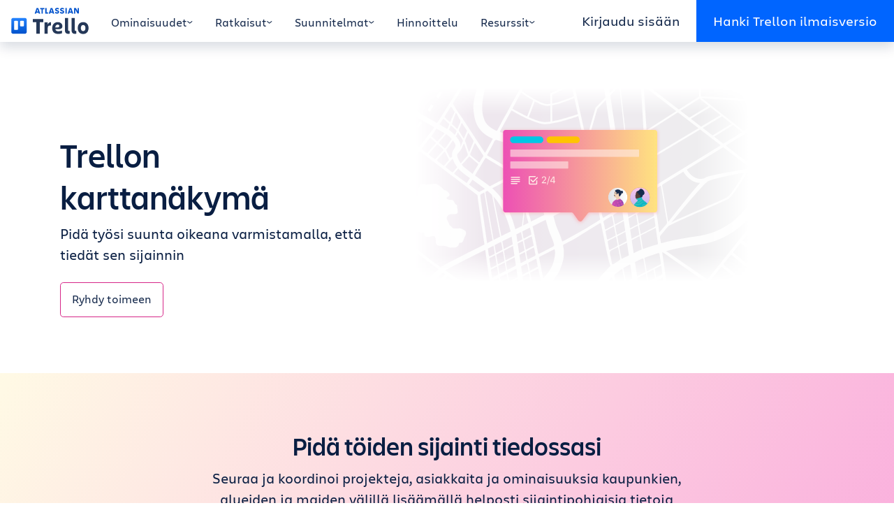

--- FILE ---
content_type: text/html; charset=utf-8
request_url: https://trello.com/fi/views/map
body_size: 47542
content:
<!doctype html><html lang="fi"><head><title>Karttanäkymä: kartan luonti kiinnitetyistä sijainneista | Trello</title><meta charset="utf-8" /><meta name="description" content="Lue lisää siitä, kuinka voit luoda Trellolla projektiasi varten kartan kiinnitetyistä sijainneista" /><meta name="viewport" content="width=device-width, initial-scale=1, shrink-to-fit=no"/><link data-chunk="main" rel="preload" as="script" href="https://bxp-content-static.prod.public.atl-paas.net/js/runtime.01d5588edd261954ff53.min.js">
<link data-chunk="main" rel="preload" as="script" href="https://bxp-content-static.prod.public.atl-paas.net/js/react.2063506fd83babd48d09.min.js">
<link data-chunk="main" rel="preload" as="script" href="https://bxp-content-static.prod.public.atl-paas.net/js/vendors.e2072e342cc35be1bd19.min.js">
<link data-chunk="main" rel="preload" as="script" href="https://bxp-content-static.prod.public.atl-paas.net/js/main.7c804892582f39a7de50.min.js">
<link data-chunk="UiHeaderNav" rel="preload" as="script" href="https://bxp-content-static.prod.public.atl-paas.net/js/9291.a066fdf14279722034ab.min.js">
<link data-chunk="UiHeaderNav" rel="preload" as="script" href="https://bxp-content-static.prod.public.atl-paas.net/js/4305.fb80c32aa2a239a05ad6.min.js">
<link data-chunk="UiHeaderNav" rel="preload" as="script" href="https://bxp-content-static.prod.public.atl-paas.net/js/8288.6779b452f0cfa870566d.min.js">
<link data-chunk="UiHeaderNav" rel="preload" as="script" href="https://bxp-content-static.prod.public.atl-paas.net/js/9029.9c2216f19b459086802a.min.js">
<link data-chunk="UiHeaderNav" rel="preload" as="script" href="https://bxp-content-static.prod.public.atl-paas.net/js/UiHeaderNav.72558e1bf02d3433476c.min.js">
<link data-chunk="UiNavLink" rel="preload" as="script" href="https://bxp-content-static.prod.public.atl-paas.net/js/UiNavLink.a7da7a9e7d78949e1fd0.min.js">
<link data-chunk="UiIcon" rel="preload" as="script" href="https://bxp-content-static.prod.public.atl-paas.net/js/UiIcon.b3c6669ee84a32f19bd2.min.js">
<link data-chunk="react-markdown" rel="preload" as="script" href="https://bxp-content-static.prod.public.atl-paas.net/js/react-markdown.8eede0747abf4080112f.min.js">
<link data-chunk="UiNavBanner" rel="preload" as="script" href="https://bxp-content-static.prod.public.atl-paas.net/js/UiNavBanner.c574cac1495a9324a3ee.min.js">
<link data-chunk="UiSpacer" rel="preload" as="script" href="https://bxp-content-static.prod.public.atl-paas.net/js/UiSpacer.ab134931a8b775e0dd44.min.js">
<link data-chunk="UiSection" rel="preload" as="script" href="https://bxp-content-static.prod.public.atl-paas.net/js/UiSection.048d912756224dcf5c81.min.js">
<link data-chunk="UiColumn" rel="preload" as="script" href="https://bxp-content-static.prod.public.atl-paas.net/js/UiColumn.fe05bb2ccf7fbae0ef0b.min.js">
<link data-chunk="UiMarkdown" rel="preload" as="script" href="https://bxp-content-static.prod.public.atl-paas.net/js/UiMarkdown.d5cad8cc58d267096358.min.js">
<link data-chunk="UiButton" rel="preload" as="script" href="https://bxp-content-static.prod.public.atl-paas.net/js/UiButton.51d28551972c933a5b02.min.js">
<link data-chunk="UiImage" rel="preload" as="script" href="https://bxp-content-static.prod.public.atl-paas.net/js/UiImage.5c6f90800fed3dd9be2f.min.js">
<link data-chunk="UiFeatureSection" rel="preload" as="script" href="https://bxp-content-static.prod.public.atl-paas.net/js/UiFeatureSection.11defb28b5e5e932882a.min.js">
<link data-chunk="UiFooterNav" rel="preload" as="script" href="https://bxp-content-static.prod.public.atl-paas.net/js/8815.c52cd03f0f351150cc14.min.js">
<link data-chunk="UiFooterNav" rel="preload" as="script" href="https://bxp-content-static.prod.public.atl-paas.net/js/UiFooterNav.1db376c8d90adb73941c.min.js">
<link data-chunk="UiLink" rel="preload" as="script" href="https://bxp-content-static.prod.public.atl-paas.net/js/UiLink.77a392a9e5c6e8a75267.min.js"><base id="BXP_BASE_URL" href="" /><link rel="icon" href="https://bxp-content-static.prod.public.atl-paas.net/img/favicon.ico"><script id="BXP_CONTENT_STATIC_BASE_URL" type="text/plain">https://bxp-content-static.prod.public.atl-paas.net</script><script id="BXP_CONTENT_FEATURE_FLAGS" type="application/json">{}</script><style data-styled="true" data-styled-version="5.3.3">@font-face{font-family:'Charlie Display';font-style:normal;font-display:swap;font-weight:100;src:url(//assets.ctfassets.net/rz1oowkt5gyp/6EnDcOBYnO67MYVJcpQLUc/85d36587de9855f3cd9f4e23f2119cf8/Charlie_Display-Thin.woff2) format('woff2'),url(//assets.ctfassets.net/rz1oowkt5gyp/5Bpl6vErvLYCi1EdOqI2IK/b57fbec62ffab536b59e311837de9042/Charlie_Display-Thin.woff) format('woff');}/*!sc*/
@font-face{font-family:'Charlie Display';font-style:italic;font-display:swap;font-weight:100;src:url(//assets.ctfassets.net/rz1oowkt5gyp/67WF3xGxF81QiZRksym42A/cf7c507569cbbee461ff241902706970/Charlie_Display-Thin_Italic.woff2) format('woff2'),url(//assets.ctfassets.net/rz1oowkt5gyp/PanXvQtfIyAqIFbGpM8IM/b9b87b3c6ffee63861eb501a0cb160d1/Charlie_Display-Thin_Italic.woff) format('woff');}/*!sc*/
@font-face{font-family:'Charlie Display';font-style:normal;font-display:swap;font-weight:200;src:url(//assets.ctfassets.net/rz1oowkt5gyp/8JLDocv5sujCQIY4WEZsz/ebe26b857bf93efe919a72c3697afa82/Charlie_Display-Light.woff2) format('woff2'),url(//assets.ctfassets.net/rz1oowkt5gyp/1rikelY7zYfVVcGF0ufCMx/5525e29555ebb0b403de182f334e7f2b/Charlie_Display-Light.woff) format('woff');}/*!sc*/
@font-face{font-family:'Charlie Display';font-style:italic;font-display:swap;font-weight:200;src:url(//assets.ctfassets.net/rz1oowkt5gyp/8JLDocv5sujCQIY4WEZsz/ebe26b857bf93efe919a72c3697afa82/Charlie_Display-Light.woff2) format('woff2'),url(//assets.ctfassets.net/rz1oowkt5gyp/1rikelY7zYfVVcGF0ufCMx/5525e29555ebb0b403de182f334e7f2b/Charlie_Display-Light.woff) format('woff');}/*!sc*/
@font-face{font-family:'Charlie Display';font-style:normal;font-display:swap;font-weight:400;src:url(//assets.ctfassets.net/rz1oowkt5gyp/6nq3flI8NfgICrz3jZjLyD/81918253d594b7bb77eb898a468d4328/Charlie_Display-Regular.woff2) format('woff2'),url(//assets.ctfassets.net/rz1oowkt5gyp/2GTE85R9nfLI58KxINGukf/9d35203b2fe1d4a89031954f118b6c9f/Charlie_Display-Regular.woff) format('woff');}/*!sc*/
@font-face{font-family:'Charlie Display';font-style:italic;font-display:swap;font-weight:400;src:url(//assets.ctfassets.net/rz1oowkt5gyp/6zBd9BZlMVg6Lzzo0c9JTB/d9954046ee355a5fdbf2c5212675e67e/Charlie_Display-Italic.woff2) format('woff2'),url(//assets.ctfassets.net/rz1oowkt5gyp/68hDvJoBF5iblYktO69b1g/7fd2a9f3582c8fc11d9d27fcfed38dd8/Charlie_Display-Italic.woff) format('woff');}/*!sc*/
@font-face{font-family:'Charlie Display';font-style:normal;font-display:swap;font-weight:500;src:url(//assets.ctfassets.net/rz1oowkt5gyp/3KRSiun937K2pXBPYiUwgB/17f578e7699c12924de360e09c018c7c/Charlie_Display-Semibold.woff2) format('woff2'),url(//assets.ctfassets.net/rz1oowkt5gyp/oQSiwcfMwyNafeeJ3DIku/364b1a7409856a36ab05c2b43a1f9bde/Charlie_Display-Semibold.woff) format('woff');}/*!sc*/
@font-face{font-family:'Charlie Display';font-style:italic;font-display:swap;font-weight:500;src:url(//assets.ctfassets.net/rz1oowkt5gyp/65xdTmUlQXTZEebPv41QKG/d21f19bb0e731f88caa3be64700a49f0/Charlie_Display-Semibold_Italic.woff2) format('woff2'),url(//assets.ctfassets.net/rz1oowkt5gyp/T73q5xRByE5hy55AGMp54/67810084a3efdb1999b56f6542c85d01/Charlie_Display-Semibold_Italic.woff) format('woff');}/*!sc*/
@font-face{font-family:'Charlie Display';font-style:normal;font-display:swap;font-weight:700;src:url(//assets.ctfassets.net/rz1oowkt5gyp/55uCHq9XzIzIG8yO7WRqfM/b62779fff17f06743e490f6d98a2001a/Charlie_Display-Bold.woff2) format('woff2'),url(//assets.ctfassets.net/rz1oowkt5gyp/7lMBcxnaE1rq1n9am4LaWV/b17259435611992f2a6ffe48ca213f84/Charlie_Display-Bold.woff) format('woff');}/*!sc*/
@font-face{font-family:'Charlie Display';font-style:italic;font-display:swap;font-weight:700;src:url(//assets.ctfassets.net/rz1oowkt5gyp/2o3Zm0no6lPnln5cHb7JR6/55f0b66048535d78193f516062ff58e4/Charlie_Display-Bold_Italic.woff2) format('woff2'),url(//assets.ctfassets.net/rz1oowkt5gyp/2hEATjlHYKgFNGG3XEE8FL/e5e32f1fdd86414237477cc7130acf13/Charlie_Display-Bold_Italic.woff) format('woff');}/*!sc*/
@font-face{font-family:'Charlie Display';font-style:normal;font-display:swap;font-weight:800;src:url(//assets.ctfassets.net/rz1oowkt5gyp/2QtjA2B9aCIa8HvyZcNWqL/886e02c2b15732bc62dc9550078d991c/Charlie_Display-Black.woff2) format('woff2'),url(//assets.ctfassets.net/rz1oowkt5gyp/7mOCTVLMRdYynIubPDry0Y/85324db781253d544cf91d5c9078a820/Charlie_Display-Black.woff) format('woff');}/*!sc*/
@font-face{font-family:'Charlie Display';font-style:italic;font-display:swap;font-weight:800;src:url(//assets.ctfassets.net/rz1oowkt5gyp/42ZnX9r0FEEC9i6aTjhGvx/9928d2d161b763db60a50c3edf0bfe78/Charlie_Display-Black_Italic.woff2) format('woff2'),url(//assets.ctfassets.net/rz1oowkt5gyp/7J5fycblWMmgmMrC850GL9/610d735e3d4680bb111cfb40507beab7/Charlie_Display-Black_Italic.woff) format('woff');}/*!sc*/
@font-face{font-family:'Charlie Display';font-style:italic;font-display:swap;font-weight:900;src:url(//assets.ctfassets.net/rz1oowkt5gyp/2aGTtufjwlwNeuEifuVsDA/933ed19de4d808d8c9618a0a96f282f0/Charlie_Display-Ultra.woff2) format('woff2'),url(//assets.ctfassets.net/rz1oowkt5gyp/61USbw5Es8ifbW4QjjYATl/19979d7f1ff46dfe7c7b79e15aacc4bc/Charlie_Display-Ultra.woff) format('woff');}/*!sc*/
@font-face{font-family:'Charlie Text';font-style:normal;font-display:swap;font-weight:100;src:url(//assets.ctfassets.net/rz1oowkt5gyp/1vzZOZUcRsW8G3dlrVRc9E/6b8b429a3a35eeda98227874727af9ef/Charlie_Text-Thin.woff2) format('woff2'),url(//assets.ctfassets.net/rz1oowkt5gyp/csqcs1t6l1ByKLqji08Sd/7354daf990b1232c01f11b79c86b8b73/Charlie_Text-Thin.woff) format('woff');}/*!sc*/
@font-face{font-family:'Charlie Text';font-style:italic;font-display:swap;font-weight:100;src:url(//assets.ctfassets.net/rz1oowkt5gyp/7JQoYrWJG8qtt0hqnGgei9/6d94ac079ded70cdced3b8b448890c3e/Charlie_Text-Thin_Italic.woff2) format('woff2'),url(//assets.ctfassets.net/rz1oowkt5gyp/XA1kYory8Dhr5QrsKMlYY/df361dee9663b39de9eb21a1279b9399/Charlie_Text-Thin_Italic.woff) format('woff');}/*!sc*/
@font-face{font-family:'Charlie Text';font-style:normal;font-display:swap;font-weight:200;src:url(//assets.ctfassets.net/rz1oowkt5gyp/1rfmGoSYAfdBOsdsg9qKLL/9ea188cbd87592d6ab6012f191958252/Charlie_Text-Light.woff2) format('woff2'),url(//assets.ctfassets.net/rz1oowkt5gyp/1XWcCzbf5viNQnIbOqfeI4/8ccdfc8336f9ecb15e2f849c3fc51340/Charlie_Text-Light.woff) format('woff');}/*!sc*/
@font-face{font-family:'Charlie Text';font-style:italic;font-display:swap;font-weight:200;src:url(//assets.ctfassets.net/rz1oowkt5gyp/6S05s3tlC46wX9fKFizj1K/2cfa443b8c44adce54d1159035e38b23/Charlie_Text-Light_Italic.woff2) format('woff2'),url(//assets.ctfassets.net/rz1oowkt5gyp/3kW42zdybmQkfndtF54bd1/910ddde712b570829f385b62476b2ea9/Charlie_Text-Light_Italic.woff) format('woff');}/*!sc*/
@font-face{font-family:'Charlie Text';font-style:normal;font-display:swap;font-weight:400;src:url(//assets.ctfassets.net/rz1oowkt5gyp/41EruTPEOU9hcBwH94UVuZ/73ac40404d750278b451bf2adf186b1b/Charlie_Text-Regular.woff2) format('woff2'),url(//assets.ctfassets.net/rz1oowkt5gyp/6h4LgfzSDGYFyOvrNTr21p/99d04355f5ef0b92b882013bb0857cf9/Charlie_Text-Regular.woff) format('woff');}/*!sc*/
@font-face{font-family:'Charlie Text';font-style:normal;font-display:swap;font-weight:500;src:url(//assets.ctfassets.net/rz1oowkt5gyp/2d4nxzJwX8hfIqUN71D4OD/5e2c0c2a3677d935e91dd46635d5149d/Charlie_Text-Semibold.woff2) format('woff2'),url(//assets.ctfassets.net/rz1oowkt5gyp/4Y73c86mEJg3PJBgQe0L8t/a5d27d39320e9703ed48dd3bdb308408/Charlie_Text-Semibold.woff) format('woff');}/*!sc*/
@font-face{font-family:'Charlie Text';font-style:italic;font-display:swap;font-weight:500;src:url(//assets.ctfassets.net/rz1oowkt5gyp/6oQuHbLiijMuGvWxuUyHsz/62fe2908bcad6b7e9fef8ca4db7f0f53/Charlie_Text-Semibold_Italic.woff2) format('woff2'),url(//assets.ctfassets.net/rz1oowkt5gyp/3pI1pIJKtGUJG42qu4eZSU/56114eff490f7cc794552a7c9b4c8c8b/Charlie_Text-Semibold_Italic.woff) format('woff');}/*!sc*/
@font-face{font-family:'Charlie Text';font-style:normal;font-display:swap;font-weight:700;src:url(//assets.ctfassets.net/rz1oowkt5gyp/6fvn66mVrRz4Yw3gQoPaJJ/458e6a69f0036d1e566e028fcbc26a50/Charlie_Text-Bold.woff2) format('woff2'),url(//assets.ctfassets.net/rz1oowkt5gyp/3JvzHM3Atfe3nL2nvb4AqL/5bb9a76be7a4b053dbb276d9ffc6654a/Charlie_Text-Bold.woff) format('woff');}/*!sc*/
@font-face{font-family:'Charlie Text';font-style:italic;font-display:swap;font-weight:700;src:url(//assets.ctfassets.net/rz1oowkt5gyp/3nA8vWk7MPMalamC0inRjz/11825f8df63da9f9b792cb5478e32bd5/Charlie_Text-Bold_Italic.woff2) format('woff2'),url(//assets.ctfassets.net/rz1oowkt5gyp/5Ba4myVpyls8UQB3g5MPQj/86da6172a058cc143a707f21f5e5d058/Charlie_Text-Bold_Italic.woff) format('woff');}/*!sc*/
@font-face{font-family:'Charlie Text';font-style:normal;font-display:swap;font-weight:800;src:url(//assets.ctfassets.net/rz1oowkt5gyp/2AZXOOAKgaXV55fqGI098Y/bb085d34b97c542aedea66d5e4d9bc95/Charlie_Text-Black.woff2) format('woff2'),url(//assets.ctfassets.net/rz1oowkt5gyp/3czBeZah9GZg8dI5cMd2er/7a13c24355717ba63712c3550921339f/Charlie_Text-Black.woff) format('woff');}/*!sc*/
@font-face{font-family:'Charlie Text';font-style:italic;font-display:swap;font-weight:800;src:url(//assets.ctfassets.net/rz1oowkt5gyp/59WTxSNNVWGolxmuwpW2j4/87fd7ad49eedaf1949839a7395399b6a/Charlie_Text-Black_Italic.woff2) format('woff2'),url(//assets.ctfassets.net/rz1oowkt5gyp/1UikYvlUIsLZk1JeznIrD8/87bd38612d2caae1f6ebd621027cbc4e/Charlie_Text-Black_Italic.woff) format('woff');}/*!sc*/
*,*::before,*::after{box-sizing:border-box;}/*!sc*/
body{background-color:rgba(255,255,255,1);color:rgba(9,30,66,1);margin:0;font-family:-apple-system,BlinkMacSystemFont,'Segoe UI','Roboto','Oxygen','Ubuntu','Fira Sans','Droid Sans','Helvetica Neue',sans-serif;font-size:1rem;font-weight:400;line-height:1.5;-webkit-text-size-adjust:100%;text-size-adjust:100%;-webkit-tap-highlight-color:rgba(0,0,0,0);}/*!sc*/
body a{color:rgba(0,82,204,1);}/*!sc*/
body a:hover{color:rgba(7,71,166,1);}/*!sc*/
body *:focus{outline:2px solid rgba(9,30,66,1);}/*!sc*/
body *:focus:not(:focus-visible){outline:0 !important;}/*!sc*/
hr{margin:1rem 0;color:inherit;background-color:currentColor;border:0;opacity:0.125;}/*!sc*/
hr:not([size]){height:1px;}/*!sc*/
p{margin-top:0;margin-bottom:1rem;}/*!sc*/
abbr[title],abbr[data-original-title]{-webkit-text-decoration:underline dotted;text-decoration:underline dotted;cursor:help;-webkit-text-decoration-skip-ink:none;text-decoration-skip-ink:none;}/*!sc*/
address{margin-bottom:1rem;font-style:normal;line-height:inherit;}/*!sc*/
ol,ul{padding-left:2rem;}/*!sc*/
ol,ul,dl{margin-top:0;margin-bottom:1rem;}/*!sc*/
ol ol,ul ul,ol ul,ul ol{margin-bottom:0;}/*!sc*/
dt{font-weight:700;}/*!sc*/
dd{margin-bottom:0.5rem;margin-left:0;}/*!sc*/
blockquote{margin:0 0 1rem;}/*!sc*/
b,strong{font-weight:bolder;}/*!sc*/
small{font-size:0.875em;}/*!sc*/
sub,sup{position:relative;font-size:0.75em;line-height:0;vertical-align:baseline;}/*!sc*/
sub{bottom:-0.25em;}/*!sc*/
sup{top:-0.5em;}/*!sc*/
a{color:rgba(0,82,204,1);}/*!sc*/
a:hover{color:rgba(7,71,166,1);}/*!sc*/
a:not([href]),a:not([href]):hover{color:inherit;}/*!sc*/
pre,code,kbd,samp{font-family:'SFMono-Medium','SF Mono','Segoe UI Mono','Roboto Mono','Ubuntu Mono',Menlo,Consolas,Courier,monospace;font-size:1em;}/*!sc*/
pre{display:block;margin-top:0;margin-bottom:1rem;overflow:auto;font-size:0.875em;}/*!sc*/
pre code{font-size:inherit;color:inherit;word-break:normal;}/*!sc*/
code{font-size:0.875em;color:rgba(134,36,67,1);word-wrap:break-word;}/*!sc*/
a > code{color:inherit;}/*!sc*/
kbd{padding:0.2rem 0.4rem;font-size:0.875em;color:rgba(255,255,255,1);background-color:rgba(9,30,66,1);border-radius:0.2rem;}/*!sc*/
kbd kbd{padding:0;font-size:1em;font-weight:700;}/*!sc*/
figure{margin:0 0 1rem;}/*!sc*/
img{vertical-align:middle;}/*!sc*/
svg{overflow:hidden;vertical-align:middle;}/*!sc*/
table{border-collapse:collapse;}/*!sc*/
caption{padding-top:0.5rem;padding-bottom:0.5rem;color:rgba(122,134,154,1);text-align:left;caption-side:bottom;}/*!sc*/
th{text-align:inherit;}/*!sc*/
label{display:inline-block;margin-bottom:0.25rem;}/*!sc*/
button{border-radius:0;}/*!sc*/
input,button,select,optgroup,textarea{margin:0;font-family:inherit;font-size:inherit;line-height:inherit;}/*!sc*/
button,input{overflow:visible;}/*!sc*/
button,select{text-transform:none;}/*!sc*/
select{word-wrap:normal;}/*!sc*/
[list]::-webkit-calendar-picker-indicator{display:none;}/*!sc*/
button,[type='button'],[type='reset'],[type='submit']{-webkit-appearance:button;}/*!sc*/
button:not(:disabled),[type='button']:not(:disabled),[type='reset']:not(:disabled),[type='submit']:not(:disabled){cursor:pointer;}/*!sc*/
::-moz-focus-inner{padding:0;border-style:none;}/*!sc*/
input[type='date'],input[type='time'],input[type='datetime-local'],input[type='month']{-webkit-appearance:textfield;}/*!sc*/
textarea{overflow:auto;resize:vertical;}/*!sc*/
fieldset{min-width:0;padding:0;margin:0;border:0;}/*!sc*/
legend{width:100%;padding:0;font-size:1.5rem;line-height:inherit;color:inherit;white-space:normal;}/*!sc*/
mark{padding:0.2em;background-color:rgba(255,250,229,1);}/*!sc*/
progress{vertical-align:baseline;}/*!sc*/
::-webkit-datetime-edit{overflow:visible;line-height:0;}/*!sc*/
[type='search']{outline-offset:-2px;-webkit-appearance:textfield;}/*!sc*/
::-webkit-search-decoration{-webkit-appearance:none;}/*!sc*/
::-webkit-color-swatch-wrapper{padding:0;}/*!sc*/
::-webkit-file-upload-button{font:inherit;-webkit-appearance:button;}/*!sc*/
output{display:inline-block;}/*!sc*/
summary{display:list-item;cursor:pointer;}/*!sc*/
template{display:none;}/*!sc*/
main{display:block;}/*!sc*/
[hidden]{display:none !important;}/*!sc*/
:root{--font-family-text:'Charlie Text',sans-serif;--font-family-display:'Charlie Display',sans-serif;font-size:16px;}/*!sc*/
body{font-family:var(--font-family-text,'Charlie Text',sans-serif);font-size:1.25rem;min-height:100vh;}/*!sc*/
body.prevent-scroll{overflow:hidden;}/*!sc*/
.app-root{min-height:100vh;display:-webkit-box;display:-webkit-flex;display:-ms-flexbox;display:flex;-webkit-flex-direction:column;-ms-flex-direction:column;flex-direction:column;}/*!sc*/
.app-root > div,.app-root > header,.app-root > main,.app-root > footer{width:100%;}/*!sc*/
.app-root >:not(main){-webkit-box-flex:0;-webkit-flex-grow:0;-ms-flex-positive:0;flex-grow:0;-webkit-flex-shrink:0;-ms-flex-negative:0;flex-shrink:0;}/*!sc*/
.app-root > main{-webkit-box-flex:1;-webkit-flex-grow:1;-ms-flex-positive:1;flex-grow:1;}/*!sc*/
html[lang='vi'] body{--font-family-text:-apple-system,BlinkMacSystemFont,'Segoe UI','Roboto','Oxygen','Ubuntu','Fira Sans','Droid Sans','Helvetica Neue',sans-serif;}/*!sc*/
h1,.h1{font-family:var(--font-family-display,'Charlie Display',sans-serif);font-weight:500;margin-bottom:0.5rem;margin-top:0;font-size:2rem;line-height:1.25;}/*!sc*/
@media (min-width:768px){h1,.h1{font-size:2.75rem;line-height:1.18181818;}}/*!sc*/
@media (min-width:992px){h1,.h1{font-size:3rem;line-height:1.25;}}/*!sc*/
h2,.h2{font-family:var(--font-family-display,'Charlie Display',sans-serif);font-weight:500;margin-bottom:0.5rem;margin-top:0;font-size:1.5rem;line-height:1.33333333;}/*!sc*/
@media (min-width:768px){h2,.h2{font-size:2.25rem;line-height:1.33333333;}}/*!sc*/
h3,.h3{font-family:var(--font-family-display,'Charlie Display',sans-serif);font-weight:500;margin-bottom:0.5rem;margin-top:0;font-size:1.25rem;line-height:1.2;}/*!sc*/
@media (min-width:768px){h3,.h3{font-size:1.5rem;line-height:1.33333333;}}/*!sc*/
h4,.h4{font-family:var(--font-family-display,'Charlie Display',sans-serif);font-weight:500;margin-bottom:0.5rem;margin-top:0;font-size:1rem;line-height:1.25;}/*!sc*/
@media (min-width:768px){h4,.h4{font-size:1.25rem;line-height:1.2;}}/*!sc*/
h5,.h5{font-family:var(--font-family-display,'Charlie Display',sans-serif);font-weight:500;margin-bottom:0.5rem;margin-top:0;font-size:1rem;line-height:1.25;text-transform:uppercase;}/*!sc*/
h6,.h6{font-size:1rem;font-weight:500;line-height:1.2;margin-bottom:0.5rem;margin-top:0;}/*!sc*/
p{margin-bottom:1.5rem;}/*!sc*/
img{max-width:100%;height:auto;}/*!sc*/
.tooltip-content a{color:rgba(255,255,255,1);}/*!sc*/
.tooltip-content p{margin-bottom:0.5rem;}/*!sc*/
.tooltip-content p:last-child{margin-bottom:0;}/*!sc*/
.grecaptcha-badge{visibility:hidden;}/*!sc*/
data-styled.g4[id="sc-global-eGCypW1"]{content:"sc-global-eGCypW1,"}/*!sc*/
.dkkioH{overflow:hidden;-webkit-transition:height 0.3s ease;transition:height 0.3s ease;}/*!sc*/
data-styled.g6[id="BigNavstyles__DetailWrapper-sc-1mttgq7-0"]{content:"dkkioH,"}/*!sc*/
.hNNfeR{background-color:rgba(9,30,66,0);display:none;height:0;left:0;position:fixed;right:0;top:0;-webkit-transition:background-color 0.6s ease,height 0s linear 0.6s;transition:background-color 0.6s ease,height 0s linear 0.6s;z-index:90;}/*!sc*/
.hNNfeR[data-open='true']{background-color:rgba(9,30,66,0.5);cursor:pointer;height:100vh;-webkit-transition:background-color 0.6s ease,height 0s linear;transition:background-color 0.6s ease,height 0s linear;}/*!sc*/
@media (min-width:992px){.hNNfeR{display:block;}}/*!sc*/
data-styled.g7[id="BigNavstyles__Header-sc-1mttgq7-1"]{content:"hNNfeR,"}/*!sc*/
.kuxyBF{background-color:rgba(255,255,255,1);cursor:default;position:fixed;top:0;-webkit-transition:0.5s background-color ease,0.5s box-shadow ease;transition:0.5s background-color ease,0.5s box-shadow ease;width:100vw;z-index:100;}/*!sc*/
.kuxyBF[data-active='true'],.kuxyBF:hover{background-color:rgba(255,255,255,1);box-shadow:0 0.5rem 1rem 0 rgba(9,30,66,0.15);}/*!sc*/
data-styled.g8[id="BigNavstyles__InnerHeader-sc-1mttgq7-2"]{content:"kuxyBF,"}/*!sc*/
.caTbTe{-webkit-align-items:stretch;-webkit-box-align:stretch;-ms-flex-align:stretch;align-items:stretch;display:-webkit-box;display:-webkit-flex;display:-ms-flexbox;display:flex;height:60px;margin:0 auto;max-width:1320px;}/*!sc*/
data-styled.g9[id="BigNavstyles__NavBar-sc-1mttgq7-3"]{content:"caTbTe,"}/*!sc*/
.ILpDE{-webkit-align-items:center;-webkit-box-align:center;-ms-flex-align:center;align-items:center;-webkit-align-self:stretch;-ms-flex-item-align:stretch;align-self:stretch;color:rgba(23,43,77,1);cursor:pointer;display:-webkit-box;display:-webkit-flex;display:-ms-flexbox;display:flex;font-size:1rem;padding:1.25rem 1rem 1rem;-webkit-user-select:none;-moz-user-select:none;-ms-user-select:none;user-select:none;-webkit-text-decoration:none;text-decoration:none;}/*!sc*/
.ILpDE:hover{color:rgba(0,101,255,1);}/*!sc*/
data-styled.g14[id="Tabsstyles__Link-sc-1grh34k-0"]{content:"ILpDE,"}/*!sc*/
.fvBJJk{-webkit-align-items:center;-webkit-box-align:center;-ms-flex-align:center;align-items:center;-webkit-align-self:stretch;-ms-flex-item-align:stretch;align-self:stretch;color:rgba(23,43,77,1);cursor:pointer;display:-webkit-box;display:-webkit-flex;display:-ms-flexbox;display:flex;font-size:1rem;padding:1.25rem 1rem 1rem;-webkit-user-select:none;-moz-user-select:none;-ms-user-select:none;user-select:none;border:0;background-color:transparent;gap:0.25rem;}/*!sc*/
.fvBJJk:hover{color:rgba(0,101,255,1);}/*!sc*/
.fvBJJk svg{width:0.5rem;height:auto;}/*!sc*/
.fvBJJk[data-active='true']{color:rgba(0,101,255,1);}/*!sc*/
data-styled.g15[id="Tabsstyles__Tab-sc-1grh34k-1"]{content:"fvBJJk,"}/*!sc*/
.hniXih{display:-webkit-box;display:-webkit-flex;display:-ms-flexbox;display:flex;position:relative;}/*!sc*/
data-styled.g16[id="Tabsstyles__TabGroup-sc-1grh34k-2"]{content:"hniXih,"}/*!sc*/
.eDeTrr{background-color:rgba(0,101,255,1);bottom:0;height:2px;position:absolute;-webkit-transition:left 0.3s ease,width 0.3s ease;transition:left 0.3s ease,width 0.3s ease;}/*!sc*/
data-styled.g17[id="Tabsstyles__Underline-sc-1grh34k-3"]{content:"eDeTrr,"}/*!sc*/
.lkXhCr{color:rgba(23,43,77,1);display:-webkit-box;display:-webkit-flex;display:-ms-flexbox;display:flex;font-size:1rem;gap:0.25rem;-webkit-text-decoration:none;text-decoration:none;-webkit-transition:0.2s gap ease;transition:0.2s gap ease;}/*!sc*/
.lkXhCr:hover{gap:0.5rem;color:rgba(23,43,77,1);}/*!sc*/
data-styled.g18[id="HeaderTabLinkstyles__Link-sc-74iw4v-0"]{content:"lkXhCr,"}/*!sc*/
.cqBzmH{display:-webkit-box;display:-webkit-flex;display:-ms-flexbox;display:flex;width:100%;}/*!sc*/
.cqBzmH h3{border-bottom:1px solid rgba(223,225,230,1);color:rgba(23,43,77,1);font-family:var(--font-family-text,'Charlie Text',sans-serif);font-size:1rem;padding-bottom:1rem;width:100%;}/*!sc*/
data-styled.g19[id="TabDetailstyles__Detail-sc-18zi8lg-0"]{content:"cqBzmH,"}/*!sc*/
.goNBit{-webkit-transition:opacity 0.3s ease;transition:opacity 0.3s ease;}/*!sc*/
data-styled.g20[id="TabDetailstyles__DetailInner-sc-18zi8lg-1"]{content:"goNBit,"}/*!sc*/
.cnGKtd{box-shadow:inset 0 1.5rem 1rem -1rem rgba(9,30,66,0.15);font-size:1rem;padding:2rem 0 4.75rem 0;width:calc( 680px + ((100vw - 960px) / 2) );}/*!sc*/
@media (min-width:1200px){.cnGKtd{width:calc( 807.5px + ((100vw - 1140px) / 2) );}}/*!sc*/
.cnGKtd > div{-webkit-align-items:start;-webkit-box-align:start;-ms-flex-align:start;align-items:start;display:-webkit-box;display:-webkit-flex;display:-ms-flexbox;display:flex;-webkit-flex-direction:column;-ms-flex-direction:column;flex-direction:column;gap:1rem;margin:0 40px 0 auto;padding:0 2rem 0 1rem;width:640px;}/*!sc*/
@media (min-width:1200px){.cnGKtd > div{margin:0 47.5px 0 auto;width:760px;}}/*!sc*/
data-styled.g21[id="TabDetailstyles__DetailPrimary-sc-18zi8lg-2"]{content:"cnGKtd,"}/*!sc*/
.AIZZX{display:-webkit-box;display:-webkit-flex;display:-ms-flexbox;display:flex;-webkit-flex-wrap:wrap;-ms-flex-wrap:wrap;flex-wrap:wrap;margin:0 -1rem;gap:1rem 0;}/*!sc*/
.AIZZX > a{width:33.33333%;}/*!sc*/
.AIZZX > a > p:last-child{margin-bottom:0;}/*!sc*/
data-styled.g22[id="TabDetailstyles__DetailPrimaryLinks-sc-18zi8lg-3"]{content:"AIZZX,"}/*!sc*/
.gYIEYU{background-color:rgba(234,230,255,0.4);box-shadow:inset 0 1.5rem 1rem -1rem rgba(9,30,66,0.15);padding:2rem 0 4.75rem;width:calc( 280px + ((100vw - 960px) / 2) );}/*!sc*/
@media (min-width:1200px){.gYIEYU{width:calc( 332.5px + ((100vw - 1140px) / 2) );}}/*!sc*/
.gYIEYU > div{color:rgba(80,95,121,1);font-size:0.75rem;margin:0 auto 0 calc(40px - 1rem);width:240px;}/*!sc*/
@media (min-width:1200px){.gYIEYU > div{margin:0 auto 0 calc(47.5px - 1rem);width:285px;}}/*!sc*/
.gYIEYU > div p{margin-bottom:0.5rem;}/*!sc*/
.gYIEYU h3{border-bottom-color:rgba(153,141,217,1);margin-bottom:1rem;}/*!sc*/
data-styled.g23[id="TabDetailstyles__DetailSecondary-sc-18zi8lg-4"]{content:"gYIEYU,"}/*!sc*/
.IaKMs{display:-webkit-box;display:-webkit-flex;display:-ms-flexbox;display:flex;-webkit-flex-direction:column;-ms-flex-direction:column;flex-direction:column;margin:-1rem;padding:1.5rem 0;}/*!sc*/
.IaKMs p:last-child{margin-bottom:0;}/*!sc*/
data-styled.g24[id="TabDetailstyles__DetailSecondaryLinks-sc-18zi8lg-5"]{content:"IaKMs,"}/*!sc*/
.fjjKpv{display:-webkit-box;display:-webkit-flex;display:-ms-flexbox;display:flex;-webkit-flex-direction:column;-ms-flex-direction:column;flex-direction:column;margin:-1rem;}/*!sc*/
data-styled.g25[id="TabDetailstyles__DetailSecondaryBanners-sc-18zi8lg-6"]{content:"fjjKpv,"}/*!sc*/
.dPzGKt{margin:-1rem;}/*!sc*/
data-styled.g32[id="UiNavBlogArticlestyles__FallbackBanner-sc-8r129j-6"]{content:"dPzGKt,"}/*!sc*/
.gguOta{display:block;height:auto;max-width:100%;width:auto;}/*!sc*/
data-styled.g33[id="Logo-sc-1anfgcw-0"]{content:"gguOta,"}/*!sc*/
.hHvFIJ{-webkit-align-items:center;-webkit-box-align:center;-ms-flex-align:center;align-items:center;-webkit-align-self:stretch;-ms-flex-item-align:stretch;align-self:stretch;display:-webkit-box;display:-webkit-flex;display:-ms-flexbox;display:flex;padding:1rem;}/*!sc*/
data-styled.g34[id="Logostyles__LogoLink-sc-mm495s-0"]{content:"hHvFIJ,"}/*!sc*/
.gsGIaN{display:inline-block;}/*!sc*/
.gsGIaN a,.gsGIaN > span{-webkit-user-select:none;-moz-user-select:none;-ms-user-select:none;user-select:none;-webkit-align-items:center;-webkit-box-align:center;-ms-flex-align:center;align-items:center;border-radius:0.3rem;cursor:pointer;display:-webkit-inline-box;display:-webkit-inline-flex;display:-ms-inline-flexbox;display:inline-flex;text-align:center;-webkit-transition:all 250ms ease-out;transition:all 250ms ease-out;-webkit-text-decoration:none;text-decoration:none;background-color:rgba(255,255,255,1);border:1px solid rgba(101,84,192,1);color:rgba(23,43,77,1) !important;font-size:1rem;padding:0.7rem 1rem 0.8rem;}/*!sc*/
.gsGIaN a span,.gsGIaN > span span{display:inline-block;}/*!sc*/
.gsGIaN a svg,.gsGIaN > span svg{display:inline-block;margin-left:0.5rem;margin-top:2px;-webkit-transform:translate3d(0px,0,0);-ms-transform:translate3d(0px,0,0);transform:translate3d(0px,0,0);-webkit-transition:-webkit-transform 250ms ease-out;-webkit-transition:transform 250ms ease-out;transition:transform 250ms ease-out;}/*!sc*/
.gsGIaN a:hover svg,.gsGIaN > span:hover svg,.gsGIaN a:focus svg,.gsGIaN > span:focus svg{-webkit-transform:translate3d(3px,0,0);-ms-transform:translate3d(3px,0,0);transform:translate3d(3px,0,0);}/*!sc*/
.gsGIaN a:hover,.gsGIaN > span:hover,.gsGIaN a:focus,.gsGIaN > span:focus{-webkit-text-decoration:none;text-decoration:none;}/*!sc*/
.gsGIaN a:hover,.gsGIaN > span:hover,.gsGIaN a:focus,.gsGIaN > span:focus{background-color:rgba(234,230,255,1);border-color:rgba(101,84,192,1);color:rgba(23,43,77,1) !important;}/*!sc*/
.gsGIaN a:active,.gsGIaN > span:active{background-color:rgba(234,230,255,1);border-color:rgba(234,230,255,1);color:rgba(23,43,77,1) !important;}/*!sc*/
.gsGIaN a:focus,.gsGIaN > span:focus{box-shadow:0 0 0 0.2rem rgba(153,141,217,0.5);}/*!sc*/
.cbWPdy{display:inline-block;}/*!sc*/
.cbWPdy a,.cbWPdy > span{-webkit-user-select:none;-moz-user-select:none;-ms-user-select:none;user-select:none;-webkit-align-items:center;-webkit-box-align:center;-ms-flex-align:center;align-items:center;border-radius:0.3rem;cursor:pointer;display:-webkit-inline-box;display:-webkit-inline-flex;display:-ms-inline-flexbox;display:inline-flex;text-align:center;-webkit-transition:all 250ms ease-out;transition:all 250ms ease-out;-webkit-text-decoration:none;text-decoration:none;background-color:rgba(255,255,255,1);border:1px solid rgba(255,171,0,1);color:rgba(23,43,77,1) !important;font-size:1rem;padding:0.7rem 1rem 0.8rem;}/*!sc*/
.cbWPdy a span,.cbWPdy > span span{display:inline-block;}/*!sc*/
.cbWPdy a svg,.cbWPdy > span svg{display:inline-block;margin-left:0.5rem;margin-top:2px;-webkit-transform:translate3d(0px,0,0);-ms-transform:translate3d(0px,0,0);transform:translate3d(0px,0,0);-webkit-transition:-webkit-transform 250ms ease-out;-webkit-transition:transform 250ms ease-out;transition:transform 250ms ease-out;}/*!sc*/
.cbWPdy a:hover svg,.cbWPdy > span:hover svg,.cbWPdy a:focus svg,.cbWPdy > span:focus svg{-webkit-transform:translate3d(3px,0,0);-ms-transform:translate3d(3px,0,0);transform:translate3d(3px,0,0);}/*!sc*/
.cbWPdy a:hover,.cbWPdy > span:hover,.cbWPdy a:focus,.cbWPdy > span:focus{-webkit-text-decoration:none;text-decoration:none;}/*!sc*/
.cbWPdy a:hover,.cbWPdy > span:hover,.cbWPdy a:focus,.cbWPdy > span:focus{background-color:rgba(255,250,229,1);border-color:rgba(255,171,0,1);color:rgba(23,43,77,1) !important;}/*!sc*/
.cbWPdy a:active,.cbWPdy > span:active{background-color:rgba(255,250,229,1);border-color:rgba(255,250,229,1);color:rgba(23,43,77,1) !important;}/*!sc*/
.cbWPdy a:focus,.cbWPdy > span:focus{box-shadow:0 0 0 0.2rem rgba(255,227,128,0.5);}/*!sc*/
.IznYj{display:inline-block;}/*!sc*/
.IznYj a,.IznYj > span{-webkit-user-select:none;-moz-user-select:none;-ms-user-select:none;user-select:none;-webkit-align-items:center;-webkit-box-align:center;-ms-flex-align:center;align-items:center;border-radius:0.3rem;cursor:pointer;display:-webkit-inline-box;display:-webkit-inline-flex;display:-ms-inline-flexbox;display:inline-flex;text-align:center;-webkit-transition:all 250ms ease-out;transition:all 250ms ease-out;-webkit-text-decoration:none;text-decoration:none;background-color:rgba(255,255,255,1);border:1px solid rgba(214,38,136,1);color:rgba(23,43,77,1) !important;font-size:1rem;padding:0.7rem 1rem 0.8rem;}/*!sc*/
.IznYj a span,.IznYj > span span{display:inline-block;}/*!sc*/
.IznYj a svg,.IznYj > span svg{display:inline-block;margin-left:0.5rem;margin-top:2px;-webkit-transform:translate3d(0px,0,0);-ms-transform:translate3d(0px,0,0);transform:translate3d(0px,0,0);-webkit-transition:-webkit-transform 250ms ease-out;-webkit-transition:transform 250ms ease-out;transition:transform 250ms ease-out;}/*!sc*/
.IznYj a:hover svg,.IznYj > span:hover svg,.IznYj a:focus svg,.IznYj > span:focus svg{-webkit-transform:translate3d(3px,0,0);-ms-transform:translate3d(3px,0,0);transform:translate3d(3px,0,0);}/*!sc*/
.IznYj a:hover,.IznYj > span:hover,.IznYj a:focus,.IznYj > span:focus{-webkit-text-decoration:none;text-decoration:none;}/*!sc*/
.IznYj a:hover,.IznYj > span:hover,.IznYj a:focus,.IznYj > span:focus{background-color:rgba(255,242,251,1);border-color:rgba(214,38,136,1);color:rgba(23,43,77,1) !important;}/*!sc*/
.IznYj a:active,.IznYj > span:active{background-color:rgba(255,242,251,1);border-color:rgba(255,242,251,1);color:rgba(23,43,77,1) !important;}/*!sc*/
.IznYj a:focus,.IznYj > span:focus{box-shadow:0 0 0 0.2rem rgba(249,156,219,0.5);}/*!sc*/
.dpPTPy{display:inline-block;}/*!sc*/
.dpPTPy a,.dpPTPy > span{-webkit-user-select:none;-moz-user-select:none;-ms-user-select:none;user-select:none;-webkit-align-items:center;-webkit-box-align:center;-ms-flex-align:center;align-items:center;border-radius:0.3rem;cursor:pointer;display:-webkit-inline-box;display:-webkit-inline-flex;display:-ms-inline-flexbox;display:inline-flex;text-align:center;-webkit-transition:all 250ms ease-out;transition:all 250ms ease-out;font-size:1rem;padding:0.7rem 1rem 0.8rem;}/*!sc*/
.dpPTPy a span,.dpPTPy > span span{display:inline-block;}/*!sc*/
.dpPTPy a svg,.dpPTPy > span svg{display:inline-block;margin-left:0.5rem;margin-top:2px;-webkit-transform:translate3d(0px,0,0);-ms-transform:translate3d(0px,0,0);transform:translate3d(0px,0,0);-webkit-transition:-webkit-transform 250ms ease-out;-webkit-transition:transform 250ms ease-out;transition:transform 250ms ease-out;}/*!sc*/
.dpPTPy a:hover svg,.dpPTPy > span:hover svg,.dpPTPy a:focus svg,.dpPTPy > span:focus svg{-webkit-transform:translate3d(3px,0,0);-ms-transform:translate3d(3px,0,0);transform:translate3d(3px,0,0);}/*!sc*/
data-styled.g37[id="link-buttonstyles__BxpLink-sc-1utqn26-0"]{content:"gsGIaN,cbWPdy,IznYj,dpPTPy,"}/*!sc*/
.ixzNAn{-webkit-align-items:center;-webkit-box-align:center;-ms-flex-align:center;align-items:center;background:transparent;border:0;color:rgba(23,43,77,1);display:-webkit-box;display:-webkit-flex;display:-ms-flexbox;display:flex;gap:0.5rem;opacity:1;padding:1rem;-webkit-transition:opacity 0.3s ease;transition:opacity 0.3s ease;-webkit-transition-delay:0.2s;transition-delay:0.2s;}/*!sc*/
.ixzNAn[data-hidden='true']{opacity:0;}/*!sc*/
data-styled.g39[id="SmallNavstyles__BackButton-sc-1qz4lc6-0"]{content:"ixzNAn,"}/*!sc*/
.fRtYSH{display:-webkit-box;display:-webkit-flex;display:-ms-flexbox;display:flex;-webkit-flex-direction:column;-ms-flex-direction:column;flex-direction:column;gap:1rem;}/*!sc*/
data-styled.g43[id="SmallNavstyles__Buttons-sc-1qz4lc6-4"]{content:"fRtYSH,"}/*!sc*/
.dRYvoZ{background-color:rgba(255,255,255,1);height:70px;overflow:hidden;position:fixed;top:0;-webkit-transition:height 0.3s linear,box-shadow 0.3s linear 0.3s,background-color 0.3s linear 0.3s;transition:height 0.3s linear,box-shadow 0.3s linear 0.3s,background-color 0.3s linear 0.3s;width:100%;z-index:90;}/*!sc*/
.dRYvoZ[data-scrolled='true']{background-color:rgba(255,255,255,1);box-shadow:0 0.5rem 1rem 0 rgba(9,30,66,0.15);}/*!sc*/
.dRYvoZ[data-open='true']{background-color:rgba(255,255,255,1);box-shadow:0 0.5rem 1rem 0 rgba(9,30,66,0.15);height:100%;-webkit-transition:height 0.3s linear 0.1s,box-shadow 0.1s linear,background-color 0.1s linear;transition:height 0.3s linear 0.1s,box-shadow 0.1s linear,background-color 0.1s linear;}/*!sc*/
@media (min-width:992px){.dRYvoZ{display:none;}}/*!sc*/
data-styled.g44[id="SmallNavstyles__Header-sc-1qz4lc6-5"]{content:"dRYvoZ,"}/*!sc*/
.kvGdxK{color:rgba(23,43,77,1) !important;-webkit-text-decoration:none;text-decoration:none;}/*!sc*/
data-styled.g45[id="SmallNavstyles__Link-sc-1qz4lc6-6"]{content:"kvGdxK,"}/*!sc*/
.ibyWoN{opacity:1;-webkit-transition:all 0.3s ease;transition:all 0.3s ease;-webkit-transition-delay:0.2s;transition-delay:0.2s;}/*!sc*/
.ibyWoN[data-hidden='true']{opacity:0;margin-left:-141.69px;}/*!sc*/
data-styled.g46[id="SmallNavstyles__LogoWrapper-sc-1qz4lc6-7"]{content:"ibyWoN,"}/*!sc*/
.fauKw{-webkit-align-items:center;-webkit-box-align:center;-ms-flex-align:center;align-items:center;background-color:transparent;display:-webkit-box;display:-webkit-flex;display:-ms-flexbox;display:flex;border:0;height:3.5rem;-webkit-box-pack:center;-webkit-justify-content:center;-ms-flex-pack:center;justify-content:center;margin-left:auto;overflow:hidden;padding:0;width:3.5rem;}/*!sc*/
.fauKw:focus{background-color:transparent;}/*!sc*/
data-styled.g47[id="SmallNavstyles__MenuButton-sc-1qz4lc6-8"]{content:"fauKw,"}/*!sc*/
.eBrkGB{-webkit-align-items:center;-webkit-box-align:center;-ms-flex-align:center;align-items:center;display:-webkit-box;display:-webkit-flex;display:-ms-flexbox;display:flex;height:70px;-webkit-box-pack:justify;-webkit-justify-content:space-between;-ms-flex-pack:justify;justify-content:space-between;z-index:100;}/*!sc*/
@media (min-width:992px){.eBrkGB{height:60px;}}/*!sc*/
data-styled.g48[id="SmallNavstyles__NavBar-sc-1qz4lc6-9"]{content:"eBrkGB,"}/*!sc*/
.vifsz{display:block !important;}/*!sc*/
.vifsz > *{padding-left:0 !important;}/*!sc*/
data-styled.g49[id="SmallNavstyles__NavLinkContainer-sc-1qz4lc6-10"]{content:"vifsz,"}/*!sc*/
.kTBgdl{background-color:rgba(255,255,255,1);bottom:0;display:-webkit-box;display:-webkit-flex;display:-ms-flexbox;display:flex;-webkit-flex-direction:column;-ms-flex-direction:column;flex-direction:column;gap:1rem;left:0;overflow:auto;padding:0 1rem 1rem;position:absolute;top:70px;-webkit-transition:left 0.4s ease;transition:left 0.4s ease;width:100%;}/*!sc*/
.kTBgdl h2{margin-bottom:0;}/*!sc*/
.kTBgdl h2,.kTBgdl h3{color:rgba(23,43,77,1);font-family:var(--font-family-text,'Charlie Text',sans-serif);font-size:1rem;font-weight:500;}/*!sc*/
.kTBgdl p:last-child{margin-bottom:0;}/*!sc*/
.kTBgdl[data-offscreen='left']{left:-100vw;}/*!sc*/
.kTBgdl[data-offscreen='right']{left:100vw;}/*!sc*/
data-styled.g50[id="SmallNavstyles__Page-sc-1qz4lc6-11"]{content:"kTBgdl,"}/*!sc*/
.bWoiWo{opacity:0;-webkit-transition:opacity 0.6s ease;transition:opacity 0.6s ease;-webkit-transition-delay:0.1s;transition-delay:0.1s;}/*!sc*/
data-styled.g51[id="SmallNavstyles__PageContainer-sc-1qz4lc6-12"]{content:"bWoiWo,"}/*!sc*/
.jfuGKK{padding:1.5rem;background-color:rgba(234,230,255,0.4);}/*!sc*/
.jfuGKK p{color:rgba(80,95,121,1);font-size:0.75rem;}/*!sc*/
.jfuGKK a{margin-bottom:1.5rem;}/*!sc*/
.jfuGKK a:last-of-type{margin-bottom:0;}/*!sc*/
data-styled.g52[id="SmallNavstyles__Secondary-sc-1qz4lc6-13"]{content:"jfuGKK,"}/*!sc*/
.eqvIsB a{margin-top:1rem;}/*!sc*/
data-styled.g53[id="SmallNavstyles__SecondaryCtaContainer-sc-1qz4lc6-14"]{content:"eqvIsB,"}/*!sc*/
.fRGJFn{background:transparent;border:0;color:rgba(23,43,77,1);display:-webkit-box;display:-webkit-flex;display:-ms-flexbox;display:flex;-webkit-box-pack:justify;-webkit-justify-content:space-between;-ms-flex-pack:justify;justify-content:space-between;padding:0 0.5rem 0 0;width:100%;}/*!sc*/
data-styled.g54[id="SmallNavstyles__Tab-sc-1qz4lc6-15"]{content:"fRGJFn,"}/*!sc*/
.jdgRIs{border-top:1px solid rgba(223,225,230,1);}/*!sc*/
.jdgRIs > *{-webkit-align-items:center;-webkit-box-align:center;-ms-flex-align:center;align-items:center;border-bottom:1px solid rgba(223,225,230,1);display:-webkit-box;display:-webkit-flex;display:-ms-flexbox;display:flex;min-height:70px;}/*!sc*/
data-styled.g55[id="SmallNavstyles__TabList-sc-1qz4lc6-16"]{content:"jdgRIs,"}/*!sc*/
.kbHECx{background-color:transparent;border:0;cursor:pointer;display:block;height:24px;margin:0;padding:0;position:relative;width:24px;}/*!sc*/
.kbHECx span{background-color:rgba(23,43,77,1);border-radius:3px;display:block;height:3px;left:0;opacity:1;position:absolute;-webkit-transform:rotate(0deg);-ms-transform:rotate(0deg);transform:rotate(0deg);-webkit-transition:0.3s ease;transition:0.3s ease;width:24px;}/*!sc*/
.kbHECx span:nth-child(1){top:1.5px;-webkit-transform-origin:left center;-ms-transform-origin:left center;transform-origin:left center;}/*!sc*/
.kbHECx span:nth-child(2){top:10.5px;-webkit-transform-origin:left center;-ms-transform-origin:left center;transform-origin:left center;}/*!sc*/
.kbHECx span:nth-child(3){top:19.5px;-webkit-transform-origin:left center;-ms-transform-origin:left center;transform-origin:left center;}/*!sc*/
data-styled.g56[id="MenuIconstyles__Icon-sc-1f2i8xx-0"]{content:"kbHECx,"}/*!sc*/
.gmKmFx{display:block;padding:1rem;text-align:left;-webkit-text-decoration:none;text-decoration:none;}/*!sc*/
.gmKmFx:active{background-color:rgba(255,242,251,0.5);}/*!sc*/
.gmKmFx:focus:focus-visible{background-color:rgba(255,242,251,0.5);}/*!sc*/
@media (min-width:992px){.gmKmFx:hover{background-color:rgba(255,242,251,0.5);-webkit-transition:background-color 0.3s ease;transition:background-color 0.3s ease;}}/*!sc*/
.fZnjlG{display:block;padding:1rem;text-align:left;-webkit-text-decoration:none;text-decoration:none;}/*!sc*/
.fZnjlG:active{background-color:rgba(255,235,229,0.5);}/*!sc*/
.fZnjlG:focus:focus-visible{background-color:rgba(255,235,229,0.5);}/*!sc*/
@media (min-width:992px){.fZnjlG:hover{background-color:rgba(255,235,229,0.5);-webkit-transition:background-color 0.3s ease;transition:background-color 0.3s ease;}}/*!sc*/
.gpVVTt{display:block;padding:1rem;text-align:left;-webkit-text-decoration:none;text-decoration:none;}/*!sc*/
.gpVVTt:active{background-color:rgba(222,235,255,0.5);}/*!sc*/
.gpVVTt:focus:focus-visible{background-color:rgba(222,235,255,0.5);}/*!sc*/
@media (min-width:992px){.gpVVTt:hover{background-color:rgba(222,235,255,0.5);-webkit-transition:background-color 0.3s ease;transition:background-color 0.3s ease;}}/*!sc*/
.jLKXTv{display:block;padding:1rem;text-align:left;-webkit-text-decoration:none;text-decoration:none;}/*!sc*/
.jLKXTv:active{background-color:rgba(227,252,239,0.5);}/*!sc*/
.jLKXTv:focus:focus-visible{background-color:rgba(227,252,239,0.5);}/*!sc*/
@media (min-width:992px){.jLKXTv:hover{background-color:rgba(227,252,239,0.5);-webkit-transition:background-color 0.3s ease;transition:background-color 0.3s ease;}}/*!sc*/
.fELQn{display:block;padding:1rem;text-align:left;-webkit-text-decoration:none;text-decoration:none;}/*!sc*/
.fELQn:active{background-color:rgba(230,252,255,0.5);}/*!sc*/
.fELQn:focus:focus-visible{background-color:rgba(230,252,255,0.5);}/*!sc*/
@media (min-width:992px){.fELQn:hover{background-color:rgba(230,252,255,0.5);-webkit-transition:background-color 0.3s ease;transition:background-color 0.3s ease;}}/*!sc*/
.dAUgWV{display:block;padding:1rem;text-align:left;-webkit-text-decoration:none;text-decoration:none;}/*!sc*/
.dAUgWV:active{background-color:rgba(255,250,229,0.5);}/*!sc*/
.dAUgWV:focus:focus-visible{background-color:rgba(255,250,229,0.5);}/*!sc*/
@media (min-width:992px){.dAUgWV:hover{background-color:rgba(255,250,229,0.5);-webkit-transition:background-color 0.3s ease;transition:background-color 0.3s ease;}}/*!sc*/
.ePREoP{display:block;padding:1rem;text-align:left;-webkit-text-decoration:none;text-decoration:none;}/*!sc*/
data-styled.g57[id="UiNavLinkstyles__NavLinkAnchor-sc-lgpipn-0"]{content:"gmKmFx,fZnjlG,gpVVTt,jLKXTv,fELQn,dAUgWV,ePREoP,"}/*!sc*/
.fIGVuV{padding:0.14rem 0.71rem 0 0.15rem;}/*!sc*/
.fIGVuV svg{height:1.2rem;width:auto;}/*!sc*/
.fIGVuV svg path,.fIGVuV svg rect{fill:rgba(122,134,154,1);}/*!sc*/
.idyRvu{padding:0.14rem 0.71rem 0 0.15rem;}/*!sc*/
.idyRvu svg{height:1.2rem;width:auto;}/*!sc*/
.idyRvu svg path,.idyRvu svg rect{fill:rgba(121,226,242,1);}/*!sc*/
.gCdysh{padding:0.14rem 0.71rem 0 0.15rem;}/*!sc*/
.gCdysh svg{height:1.2rem;width:auto;}/*!sc*/
.gCdysh svg path,.gCdysh svg rect{fill:rgba(249,156,219,1);}/*!sc*/
.cSbJzx{padding:0.14rem 0.71rem 0 0.15rem;}/*!sc*/
.cSbJzx svg{height:1.2rem;width:auto;}/*!sc*/
.cSbJzx svg path,.cSbJzx svg rect{fill:rgba(76,154,255,1);}/*!sc*/
data-styled.g58[id="UiNavLinkstyles__NavIcon-sc-lgpipn-1"]{content:"fIGVuV,idyRvu,gCdysh,cSbJzx,"}/*!sc*/
.iyeREo{display:-webkit-box;display:-webkit-flex;display:-ms-flexbox;display:flex;line-height:1rem;padding-bottom:0.6rem;}/*!sc*/
data-styled.g59[id="UiNavLinkstyles__NavLinkTitleContainer-sc-lgpipn-2"]{content:"iyeREo,"}/*!sc*/
.dpNvjT{color:rgba(23,43,77,1);font-family:var(--font-family-text,'Charlie Text',sans-serif);font-size:1rem;font-weight:normal;line-height:1.5rem;margin:0 !important;padding-right:0.3rem;}/*!sc*/
data-styled.g60[id="UiNavLinkstyles__NavLinkTitle-sc-lgpipn-3"]{content:"dpNvjT,"}/*!sc*/
.bSzYmp p{color:rgba(80,95,121,1);font-size:0.75rem;line-height:1rem;margin:0 !important;}/*!sc*/
data-styled.g61[id="UiNavLinkstyles__NavLinkDescription-sc-lgpipn-4"]{content:"bSzYmp,"}/*!sc*/
.gJtyWN{text-align:left;padding:1rem;display:-webkit-box;display:-webkit-flex;display:-ms-flexbox;display:flex;-webkit-flex-wrap:wrap;-ms-flex-wrap:wrap;flex-wrap:wrap;-webkit-box-pack:justify;-webkit-justify-content:space-between;-ms-flex-pack:justify;justify-content:space-between;-webkit-align-items:center;-webkit-box-align:center;-ms-flex-align:center;align-items:center;gap:1rem;width:100%;}/*!sc*/
@media (max-width:992px){.gJtyWN{padding:0;margin-bottom:1.5rem;}.gJtyWN:last-of-type{margin-bottom:0;}}/*!sc*/
.bNHwgB{text-align:left;padding:1.5rem;display:-webkit-box;display:-webkit-flex;display:-ms-flexbox;display:flex;-webkit-flex-wrap:wrap;-ms-flex-wrap:wrap;flex-wrap:wrap;-webkit-box-pack:justify;-webkit-justify-content:space-between;-ms-flex-pack:justify;justify-content:space-between;-webkit-align-items:center;-webkit-box-align:center;-ms-flex-align:center;align-items:center;gap:1rem;width:100%;background-color:rgba(255,250,229,0.4);}/*!sc*/
data-styled.g62[id="UiNavBannerstyles__Banner-sc-1slsmo-0"]{content:"gJtyWN,bNHwgB,"}/*!sc*/
.jYZBVs svg{height:1.2rem;margin-left:0.4rem;margin-right:0.8rem;width:auto;}/*!sc*/
.jYZBVs svg path{fill:rgba(255,196,0,1);}/*!sc*/
data-styled.g63[id="UiNavBannerstyles__BannerIcon-sc-1slsmo-1"]{content:"jYZBVs,"}/*!sc*/
.kJelJR{display:-webkit-box;display:-webkit-flex;display:-ms-flexbox;display:flex;}/*!sc*/
.iLjRSq{display:-webkit-box;display:-webkit-flex;display:-ms-flexbox;display:flex;line-height:1rem;padding-bottom:0.25rem;}/*!sc*/
data-styled.g64[id="UiNavBannerstyles__BannerTitleContainer-sc-1slsmo-2"]{content:"kJelJR,iLjRSq,"}/*!sc*/
.gtdiZt{width:100%;}/*!sc*/
.gtdiZt p{color:rgba(23,43,77,1);font-weight:normal;font-family:var(--font-family-text,'Charlie Text',sans-serif);font-size:1rem;line-height:1.25rem;padding-right:0.3rem;margin-bottom:0.5rem !important;}/*!sc*/
data-styled.g65[id="UiNavBannerstyles__BannerTitle-sc-1slsmo-3"]{content:"gtdiZt,"}/*!sc*/
.clqFwS{color:rgba(80,95,121,1);font-size:0.75rem;}/*!sc*/
.gmwUrG{color:rgba(80,95,121,1);font-size:0.75rem;line-height:1rem;margin-bottom:1rem;}/*!sc*/
data-styled.g66[id="UiNavBannerstyles__BannerDescription-sc-1slsmo-4"]{content:"clqFwS,gmwUrG,"}/*!sc*/
.BYsQb .visually-hidden:not(:focus):not(:active){-webkit-clip:rect(0 0 0 0);clip:rect(0 0 0 0);-webkit-clip-path:inset(50%);clip-path:inset(50%);height:1px;overflow:hidden;position:absolute;white-space:nowrap;width:1px;}/*!sc*/
.BYsQb #skip-to-content{display:inline-block;padding:0.5rem 1.25rem;background:rgba(23,43,77,1);color:rgba(255,255,255,1);font-size:1rem;border:1px solid rgba(23,43,77,1);border-radius:0.3rem;-webkit-text-decoration:none;text-decoration:none;cursor:pointer;-webkit-transition:all 250ms ease-out;transition:all 250ms ease-out;position:fixed;top:0.5rem;left:0.5rem;z-index:1000;}/*!sc*/
.BYsQb #skip-to-content:hover{background:rgba(80,95,121,1);border:1px solid rgba(80,95,121,1);}/*!sc*/
.BYsQb #skip-to-content:focus{outline:1px solid rgba(122,134,154,1);}/*!sc*/
.BYsQb #skip-to-content:active{background:rgba(122,134,154,1);border:1px solid rgba(122,134,154,1);}/*!sc*/
data-styled.g67[id="UiHeaderNavstyles__Skip-sc-1ne5rbv-0"]{content:"BYsQb,"}/*!sc*/
.ctsbPE{margin-left:auto;margin-right:auto;padding-left:1rem;padding-right:1rem;width:100%;}/*!sc*/
@media (min-width:576px){.ctsbPE{max-width:540px;}}/*!sc*/
@media (min-width:768px){.ctsbPE{max-width:720px;}}/*!sc*/
@media (min-width:992px){.ctsbPE{max-width:960px;}}/*!sc*/
@media (min-width:1200px){.ctsbPE{max-width:1140px;}}/*!sc*/
data-styled.g69[id="grid__Container-sc-p40pqe-0"]{content:"ctsbPE,"}/*!sc*/
.oFuOf{-webkit-align-items:stretch;-webkit-box-align:stretch;-ms-flex-align:stretch;align-items:stretch;-webkit-box-pack:start;-webkit-justify-content:flex-start;-ms-flex-pack:start;justify-content:flex-start;display:-webkit-box;display:-webkit-flex;display:-ms-flexbox;display:flex;-webkit-flex-wrap:wrap;-ms-flex-wrap:wrap;flex-wrap:wrap;margin-left:-1rem;margin-right:-1rem;}/*!sc*/
.xFbia{-webkit-align-items:flex-start;-webkit-box-align:flex-start;-ms-flex-align:flex-start;align-items:flex-start;-webkit-box-pack:start;-webkit-justify-content:flex-start;-ms-flex-pack:start;justify-content:flex-start;display:-webkit-box;display:-webkit-flex;display:-ms-flexbox;display:flex;-webkit-flex-wrap:wrap;-ms-flex-wrap:wrap;flex-wrap:wrap;margin-left:-1rem;margin-right:-1rem;}/*!sc*/
.esQJBv{-webkit-align-items:center;-webkit-box-align:center;-ms-flex-align:center;align-items:center;-webkit-box-pack:start;-webkit-justify-content:flex-start;-ms-flex-pack:start;justify-content:flex-start;display:-webkit-box;display:-webkit-flex;display:-ms-flexbox;display:flex;-webkit-flex-wrap:wrap;-ms-flex-wrap:wrap;flex-wrap:wrap;margin-left:-1rem;margin-right:-1rem;}/*!sc*/
data-styled.g70[id="grid__Row-sc-p40pqe-1"]{content:"oFuOf,xFbia,esQJBv,"}/*!sc*/
.kATgcI{padding:1rem;position:relative;-webkit-scroll-margin-top:72px;-moz-scroll-margin-top:72px;-ms-scroll-margin-top:72px;scroll-margin-top:72px;text-align:center;width:100%;text-align:left;-webkit-order:2;-ms-flex-order:2;order:2;}/*!sc*/
.kATgcI > *:last-child{margin-bottom:0;}/*!sc*/
.kATgcI > *:last-child > *:last-child{margin-bottom:0;}/*!sc*/
.kATgcI > *:last-child > *:last-child > *:last-child{margin-bottom:0;}/*!sc*/
@media (min-width:768px){.kATgcI{text-align:left;-webkit-order:1;-ms-flex-order:1;order:1;display:block;-webkit-flex:0 0 auto;-ms-flex:0 0 auto;flex:0 0 auto;width:41.66666%;margin-top:0;padding-top:8rem;}}/*!sc*/
.jphLlT{padding:1rem;position:relative;-webkit-scroll-margin-top:72px;-moz-scroll-margin-top:72px;-ms-scroll-margin-top:72px;scroll-margin-top:72px;text-align:center;width:100%;-webkit-order:1;-ms-flex-order:1;order:1;}/*!sc*/
.jphLlT > *:last-child{margin-bottom:0;}/*!sc*/
.jphLlT > *:last-child > *:last-child{margin-bottom:0;}/*!sc*/
.jphLlT > *:last-child > *:last-child > *:last-child{margin-bottom:0;}/*!sc*/
@media (min-width:768px){.jphLlT{-webkit-order:2;-ms-flex-order:2;order:2;display:block;-webkit-flex:0 0 auto;-ms-flex:0 0 auto;flex:0 0 auto;width:50%;margin-top:0;padding-top:3rem;}}/*!sc*/
.iyVKKm{padding:1rem;position:relative;-webkit-scroll-margin-top:72px;-moz-scroll-margin-top:72px;-ms-scroll-margin-top:72px;scroll-margin-top:72px;text-align:center;width:100%;text-align:left;margin-top:0;padding-top:5rem;margin-bottom:0;padding-bottom:3rem;}/*!sc*/
.iyVKKm > *:last-child{margin-bottom:0;}/*!sc*/
.iyVKKm > *:last-child > *:last-child{margin-bottom:0;}/*!sc*/
.iyVKKm > *:last-child > *:last-child > *:last-child{margin-bottom:0;}/*!sc*/
@media (min-width:768px){.iyVKKm{text-align:center;}}/*!sc*/
@media (min-width:992px){.iyVKKm{margin-left:16.66666%;display:block;-webkit-flex:0 0 auto;-ms-flex:0 0 auto;flex:0 0 auto;width:66.66666%;}}/*!sc*/
.enuoPD{padding:1rem;position:relative;-webkit-scroll-margin-top:72px;-moz-scroll-margin-top:72px;-ms-scroll-margin-top:72px;scroll-margin-top:72px;text-align:center;width:100%;margin-bottom:0;padding-bottom:3rem;}/*!sc*/
.enuoPD > *:last-child{margin-bottom:0;}/*!sc*/
.enuoPD > *:last-child > *:last-child{margin-bottom:0;}/*!sc*/
.enuoPD > *:last-child > *:last-child > *:last-child{margin-bottom:0;}/*!sc*/
@media (min-width:992px){.enuoPD{margin-left:8.33333%;display:block;-webkit-flex:0 0 auto;-ms-flex:0 0 auto;flex:0 0 auto;width:83.33333%;margin-bottom:0;padding-bottom:5rem;}}/*!sc*/
.jFevpC{padding:1rem;position:relative;-webkit-scroll-margin-top:72px;-moz-scroll-margin-top:72px;-ms-scroll-margin-top:72px;scroll-margin-top:72px;text-align:center;width:100%;-webkit-order:1;-ms-flex-order:1;order:1;}/*!sc*/
.jFevpC > *:last-child{margin-bottom:0;}/*!sc*/
.jFevpC > *:last-child > *:last-child{margin-bottom:0;}/*!sc*/
.jFevpC > *:last-child > *:last-child > *:last-child{margin-bottom:0;}/*!sc*/
@media (min-width:768px){.jFevpC{text-align:right;-webkit-order:3;-ms-flex-order:3;order:3;display:block;-webkit-flex:0 0 auto;-ms-flex:0 0 auto;flex:0 0 auto;width:50%;}}/*!sc*/
.hEZRDN{padding:1rem;position:relative;-webkit-scroll-margin-top:72px;-moz-scroll-margin-top:72px;-ms-scroll-margin-top:72px;scroll-margin-top:72px;text-align:center;width:100%;}/*!sc*/
.hEZRDN > *:last-child{margin-bottom:0;}/*!sc*/
.hEZRDN > *:last-child > *:last-child{margin-bottom:0;}/*!sc*/
.hEZRDN > *:last-child > *:last-child > *:last-child{margin-bottom:0;}/*!sc*/
@media (min-width:768px){.hEZRDN{-webkit-order:2;-ms-flex-order:2;order:2;display:block;-webkit-flex:0 0 auto;-ms-flex:0 0 auto;flex:0 0 auto;width:8.33333%;}}/*!sc*/
.daKul{padding:1rem;position:relative;-webkit-scroll-margin-top:72px;-moz-scroll-margin-top:72px;-ms-scroll-margin-top:72px;scroll-margin-top:72px;text-align:center;width:100%;-webkit-order:3;-ms-flex-order:3;order:3;}/*!sc*/
.daKul > *:last-child{margin-bottom:0;}/*!sc*/
.daKul > *:last-child > *:last-child{margin-bottom:0;}/*!sc*/
.daKul > *:last-child > *:last-child > *:last-child{margin-bottom:0;}/*!sc*/
@media (min-width:768px){.daKul{text-align:left;-webkit-order:1;-ms-flex-order:1;order:1;display:block;-webkit-flex:0 0 auto;-ms-flex:0 0 auto;flex:0 0 auto;width:41.66666%;}}/*!sc*/
.fauzpf{padding:1rem;position:relative;-webkit-scroll-margin-top:72px;-moz-scroll-margin-top:72px;-ms-scroll-margin-top:72px;scroll-margin-top:72px;text-align:center;width:100%;-webkit-order:1;-ms-flex-order:1;order:1;}/*!sc*/
.fauzpf > *:last-child{margin-bottom:0;}/*!sc*/
.fauzpf > *:last-child > *:last-child{margin-bottom:0;}/*!sc*/
.fauzpf > *:last-child > *:last-child > *:last-child{margin-bottom:0;}/*!sc*/
@media (min-width:768px){.fauzpf{text-align:left;-webkit-order:1;-ms-flex-order:1;order:1;display:block;-webkit-flex:0 0 auto;-ms-flex:0 0 auto;flex:0 0 auto;width:50%;}}/*!sc*/
.jMqVWP{padding:1rem;position:relative;-webkit-scroll-margin-top:72px;-moz-scroll-margin-top:72px;-ms-scroll-margin-top:72px;scroll-margin-top:72px;text-align:center;width:100%;-webkit-order:3;-ms-flex-order:3;order:3;}/*!sc*/
.jMqVWP > *:last-child{margin-bottom:0;}/*!sc*/
.jMqVWP > *:last-child > *:last-child{margin-bottom:0;}/*!sc*/
.jMqVWP > *:last-child > *:last-child > *:last-child{margin-bottom:0;}/*!sc*/
@media (min-width:768px){.jMqVWP{text-align:left;-webkit-order:3;-ms-flex-order:3;order:3;display:block;-webkit-flex:0 0 auto;-ms-flex:0 0 auto;flex:0 0 auto;width:41.66666%;}}/*!sc*/
.dxfKwl{padding:1rem;position:relative;-webkit-scroll-margin-top:72px;-moz-scroll-margin-top:72px;-ms-scroll-margin-top:72px;scroll-margin-top:72px;text-align:center;width:100%;margin-top:0;padding-top:3rem;margin-bottom:0;padding-bottom:3rem;}/*!sc*/
.dxfKwl > *:last-child{margin-bottom:0;}/*!sc*/
.dxfKwl > *:last-child > *:last-child{margin-bottom:0;}/*!sc*/
.dxfKwl > *:last-child > *:last-child > *:last-child{margin-bottom:0;}/*!sc*/
.ggxbtP{padding:1rem;position:relative;-webkit-scroll-margin-top:72px;-moz-scroll-margin-top:72px;-ms-scroll-margin-top:72px;scroll-margin-top:72px;text-align:center;width:100%;text-align:left;margin-bottom:0;padding-bottom:0;}/*!sc*/
.ggxbtP > *:last-child{margin-bottom:0;}/*!sc*/
.ggxbtP > *:last-child > *:last-child{margin-bottom:0;}/*!sc*/
.ggxbtP > *:last-child > *:last-child > *:last-child{margin-bottom:0;}/*!sc*/
@media (min-width:992px){.ggxbtP{display:block;-webkit-flex:0 0 auto;-ms-flex:0 0 auto;flex:0 0 auto;width:16.66666%;}}/*!sc*/
.isGdyo{padding:1rem;position:relative;-webkit-scroll-margin-top:72px;-moz-scroll-margin-top:72px;-ms-scroll-margin-top:72px;scroll-margin-top:72px;text-align:center;width:100%;}/*!sc*/
.isGdyo > *:last-child{margin-bottom:0;}/*!sc*/
.isGdyo > *:last-child > *:last-child{margin-bottom:0;}/*!sc*/
.isGdyo > *:last-child > *:last-child > *:last-child{margin-bottom:0;}/*!sc*/
@media (min-width:992px){.isGdyo{display:block;-webkit-flex:0 0 auto;-ms-flex:0 0 auto;flex:0 0 auto;width:83.33333%;}}/*!sc*/
.gcuqtV{padding:1rem;position:relative;-webkit-scroll-margin-top:72px;-moz-scroll-margin-top:72px;-ms-scroll-margin-top:72px;scroll-margin-top:72px;text-align:center;width:100%;text-align:left;margin-top:0;padding-top:0;}/*!sc*/
.gcuqtV > *:last-child{margin-bottom:0;}/*!sc*/
.gcuqtV > *:last-child > *:last-child{margin-bottom:0;}/*!sc*/
.gcuqtV > *:last-child > *:last-child > *:last-child{margin-bottom:0;}/*!sc*/
@media (min-width:992px){.gcuqtV{display:block;-webkit-flex:0 0 auto;-ms-flex:0 0 auto;flex:0 0 auto;width:16.66666%;margin-top:0;padding-top:1rem;}}/*!sc*/
.BRHza{padding:1rem;position:relative;-webkit-scroll-margin-top:72px;-moz-scroll-margin-top:72px;-ms-scroll-margin-top:72px;scroll-margin-top:72px;text-align:center;width:100%;margin-top:0;padding-top:0;}/*!sc*/
.BRHza > *:last-child{margin-bottom:0;}/*!sc*/
.BRHza > *:last-child > *:last-child{margin-bottom:0;}/*!sc*/
.BRHza > *:last-child > *:last-child > *:last-child{margin-bottom:0;}/*!sc*/
@media (min-width:992px){.BRHza{text-align:left;display:block;-webkit-flex:0 0 auto;-ms-flex:0 0 auto;flex:0 0 auto;width:58.33333%;margin-top:0;padding-top:1rem;}}/*!sc*/
.jVPcLF{padding:1rem;position:relative;-webkit-scroll-margin-top:72px;-moz-scroll-margin-top:72px;-ms-scroll-margin-top:72px;scroll-margin-top:72px;text-align:center;width:100%;}/*!sc*/
.jVPcLF > *:last-child{margin-bottom:0;}/*!sc*/
.jVPcLF > *:last-child > *:last-child{margin-bottom:0;}/*!sc*/
.jVPcLF > *:last-child > *:last-child > *:last-child{margin-bottom:0;}/*!sc*/
@media (min-width:992px){.jVPcLF{-webkit-order:12;-ms-flex-order:12;order:12;display:block;-webkit-flex:0 0 auto;-ms-flex:0 0 auto;flex:0 0 auto;width:25%;}}/*!sc*/
data-styled.g71[id="grid__StyledColumn-sc-p40pqe-2"]{content:"kATgcI,jphLlT,iyVKKm,enuoPD,jFevpC,hEZRDN,daKul,fauzpf,jMqVWP,dxfKwl,ggxbtP,isGdyo,gcuqtV,BRHza,jVPcLF,"}/*!sc*/
.dupAVh{-webkit-scroll-margin-top:72px;-moz-scroll-margin-top:72px;-ms-scroll-margin-top:72px;scroll-margin-top:72px;}/*!sc*/
.hBdDCn{-webkit-scroll-margin-top:72px;-moz-scroll-margin-top:72px;-ms-scroll-margin-top:72px;scroll-margin-top:72px;}/*!sc*/
@media (min-width:0px) and (max-width:575px){.hBdDCn{background-attachment:scroll;background-blend-mode:normal;background-clip:border-box;background-image:linear-gradient(300deg,rgba(249,156,219,1),rgba(255,250,229,1));background-origin:padding-box;background-position:0% 0%;background-repeat:repeat;background-size:auto;background-color:rgba(249,156,219,1);color:rgba(9,30,66,1);}.hBdDCn a{color:rgba(0,82,204,1);}.hBdDCn a:hover{color:rgba(7,71,166,1);}.hBdDCn *:focus{outline:2px solid rgba(9,30,66,1);}.hBdDCn *:focus:not(:focus-visible){outline:0 !important;}}/*!sc*/
@media (min-width:576px) and (max-width:767px){.hBdDCn{background-attachment:scroll;background-blend-mode:normal;background-clip:border-box;background-image:linear-gradient(300deg,rgba(249,156,219,1),rgba(255,250,229,1));background-origin:padding-box;background-position:0% 0%;background-repeat:repeat;background-size:auto;background-color:rgba(249,156,219,1);color:rgba(9,30,66,1);}.hBdDCn a{color:rgba(0,82,204,1);}.hBdDCn a:hover{color:rgba(7,71,166,1);}.hBdDCn *:focus{outline:2px solid rgba(9,30,66,1);}.hBdDCn *:focus:not(:focus-visible){outline:0 !important;}}/*!sc*/
@media (min-width:768px) and (max-width:991px){.hBdDCn{background-attachment:scroll;background-blend-mode:normal;background-clip:border-box;background-image:linear-gradient(300deg,rgba(249,156,219,1),rgba(255,250,229,1));background-origin:padding-box;background-position:0% 0%;background-repeat:repeat;background-size:auto;background-color:rgba(249,156,219,1);color:rgba(9,30,66,1);}.hBdDCn a{color:rgba(0,82,204,1);}.hBdDCn a:hover{color:rgba(7,71,166,1);}.hBdDCn *:focus{outline:2px solid rgba(9,30,66,1);}.hBdDCn *:focus:not(:focus-visible){outline:0 !important;}}/*!sc*/
@media (min-width:992px) and (max-width:1199px){.hBdDCn{background-attachment:scroll;background-blend-mode:normal;background-clip:border-box;background-image:linear-gradient(300deg,rgba(249,156,219,1),rgba(255,250,229,1));background-origin:padding-box;background-position:0% 0%;background-repeat:repeat;background-size:auto;background-color:rgba(249,156,219,1);color:rgba(9,30,66,1);}.hBdDCn a{color:rgba(0,82,204,1);}.hBdDCn a:hover{color:rgba(7,71,166,1);}.hBdDCn *:focus{outline:2px solid rgba(9,30,66,1);}.hBdDCn *:focus:not(:focus-visible){outline:0 !important;}}/*!sc*/
@media (min-width:1200px){.hBdDCn{background-attachment:scroll;background-blend-mode:normal;background-clip:border-box;background-image:linear-gradient(300deg,rgba(249,156,219,1),rgba(255,250,229,1));background-origin:padding-box;background-position:0% 0%;background-repeat:repeat;background-size:auto;background-color:rgba(249,156,219,1);color:rgba(9,30,66,1);}.hBdDCn a{color:rgba(0,82,204,1);}.hBdDCn a:hover{color:rgba(7,71,166,1);}.hBdDCn *:focus{outline:2px solid rgba(9,30,66,1);}.hBdDCn *:focus:not(:focus-visible){outline:0 !important;}}/*!sc*/
.dRtFDx{-webkit-scroll-margin-top:72px;-moz-scroll-margin-top:72px;-ms-scroll-margin-top:72px;scroll-margin-top:72px;}/*!sc*/
@media (min-width:0px) and (max-width:575px){.dRtFDx{background-attachment:scroll;background-blend-mode:normal;background-clip:border-box;background-image:linear-gradient(300deg,rgba(249,156,219,1),rgba(255,250,229,1));background-origin:padding-box;background-position:0% 0%;background-repeat:repeat;background-size:auto;background-color:rgba(252,198,235,1);color:rgba(9,30,66,1);}.dRtFDx a{color:rgba(0,82,204,1);}.dRtFDx a:hover{color:rgba(7,71,166,1);}.dRtFDx *:focus{outline:2px solid rgba(9,30,66,1);}.dRtFDx *:focus:not(:focus-visible){outline:0 !important;}}/*!sc*/
@media (min-width:576px) and (max-width:767px){.dRtFDx{background-attachment:scroll;background-blend-mode:normal;background-clip:border-box;background-image:linear-gradient(300deg,rgba(249,156,219,1),rgba(255,250,229,1));background-origin:padding-box;background-position:0% 0%;background-repeat:repeat;background-size:auto;background-color:rgba(252,198,235,1);color:rgba(9,30,66,1);}.dRtFDx a{color:rgba(0,82,204,1);}.dRtFDx a:hover{color:rgba(7,71,166,1);}.dRtFDx *:focus{outline:2px solid rgba(9,30,66,1);}.dRtFDx *:focus:not(:focus-visible){outline:0 !important;}}/*!sc*/
@media (min-width:768px) and (max-width:991px){.dRtFDx{background-attachment:scroll;background-blend-mode:normal;background-clip:border-box;background-image:linear-gradient(300deg,rgba(249,156,219,1),rgba(255,250,229,1));background-origin:padding-box;background-position:0% 0%;background-repeat:repeat;background-size:auto;background-color:rgba(252,198,235,1);color:rgba(9,30,66,1);}.dRtFDx a{color:rgba(0,82,204,1);}.dRtFDx a:hover{color:rgba(7,71,166,1);}.dRtFDx *:focus{outline:2px solid rgba(9,30,66,1);}.dRtFDx *:focus:not(:focus-visible){outline:0 !important;}}/*!sc*/
@media (min-width:992px) and (max-width:1199px){.dRtFDx{background-attachment:scroll;background-blend-mode:normal;background-clip:border-box;background-image:linear-gradient(300deg,rgba(249,156,219,1),rgba(255,250,229,1));background-origin:padding-box;background-position:0% 0%;background-repeat:repeat;background-size:auto;background-color:rgba(252,198,235,1);color:rgba(9,30,66,1);}.dRtFDx a{color:rgba(0,82,204,1);}.dRtFDx a:hover{color:rgba(7,71,166,1);}.dRtFDx *:focus{outline:2px solid rgba(9,30,66,1);}.dRtFDx *:focus:not(:focus-visible){outline:0 !important;}}/*!sc*/
@media (min-width:1200px){.dRtFDx{background-attachment:scroll;background-blend-mode:normal;background-clip:border-box;background-image:linear-gradient(300deg,rgba(249,156,219,1),rgba(255,250,229,1));background-origin:padding-box;background-position:0% 0%;background-repeat:repeat;background-size:auto;background-color:rgba(252,198,235,1);color:rgba(9,30,66,1);}.dRtFDx a{color:rgba(0,82,204,1);}.dRtFDx a:hover{color:rgba(7,71,166,1);}.dRtFDx *:focus{outline:2px solid rgba(9,30,66,1);}.dRtFDx *:focus:not(:focus-visible){outline:0 !important;}}/*!sc*/
data-styled.g72[id="UiSectionstyles__Section-sc-4xxafg-0"]{content:"dupAVh,hBdDCn,dRtFDx,"}/*!sc*/
.bUtjNX{height:3rem;}/*!sc*/
@media (min-width:768px){.bUtjNX{height:4rem;}}/*!sc*/
data-styled.g74[id="UiSpacerstyles__Spacer-sc-3m9z76-0"]{content:"bUtjNX,"}/*!sc*/
.efNFQI ol,.efNFQI ul{text-align:left;}/*!sc*/
.efNFQI ol p,.efNFQI ul p{margin:0;}/*!sc*/
.efNFQI blockquote{display:inline-block;font-size:1.5rem;line-height:1.5;margin-bottom:1rem;}/*!sc*/
.efNFQI blockquote > *{margin-top:1rem;margin-left:4.5rem;margin-right:1rem;}/*!sc*/
@media (max-width:576px){.efNFQI blockquote > *{margin-top:0.7rem;margin-left:4rem;margin-bottom:1rem;}}/*!sc*/
.efNFQI blockquote::before{position:absolute;color:rgba(0,163,191,1);content:'“';font-weight:300;font-size:6.5rem;margin-top:-0.8rem;}/*!sc*/
@media (max-width:576px){.efNFQI blockquote::before{font-size:5.5rem;margin-top:-1rem;}}/*!sc*/
.efNFQI table{background-color:rgba(255,255,255,1);color:rgba(9,30,66,1);display:block;font-size:1rem;margin-bottom:1.5rem;overflow-x:auto;width:100%;}/*!sc*/
.efNFQI table th{background-color:rgba(244,245,247,1);}/*!sc*/
.efNFQI table th,.efNFQI table td{border:1px solid rgba(223,225,230,1);padding:0.33rem 0.5rem;vertical-align:top;}/*!sc*/
data-styled.g77[id="UiMarkdownstyled__StyledMarkdown-sc-1my9sa9-0"]{content:"efNFQI,"}/*!sc*/
@media (max-width:768px){.iXMLSU{text-align:left;}}/*!sc*/
data-styled.g85[id="UiFeatureSectionstyles__TitlesContainer-sc-1sxbkhi-0"]{content:"iXMLSU,"}/*!sc*/
.eqdYUU{padding-bottom:1rem;}/*!sc*/
@media (max-width:768px){.eqdYUU{padding-bottom:0.5rem;}}/*!sc*/
data-styled.g86[id="UiFeatureSectionstyles__Title-sc-1sxbkhi-1"]{content:"eqdYUU,"}/*!sc*/
@media (max-width:768px){.hlCKXj p{text-align:left;}}/*!sc*/
data-styled.g89[id="UiFeatureSectionstyles__BodyCopy-sc-1sxbkhi-4"]{content:"hlCKXj,"}/*!sc*/
.eYmxm{max-width:100%;height:auto;}/*!sc*/
data-styled.g105[id="Picture__Image-sc-1wdxyb4-0"]{content:"eYmxm,"}/*!sc*/
.ioFJhv{margin:0 0 1rem;}/*!sc*/
data-styled.g106[id="UiImage__Image-sc-1ti1qem-0"]{content:"ioFJhv,"}/*!sc*/
.eSGOHD{display:inline-block;max-width:100%;min-height:20px;padding-left:2rem;position:relative;}/*!sc*/
.eSGOHD select{-webkit-appearance:none;-moz-appearance:none;appearance:none;background-color:transparent;background-image:url("data:image/svg+xml,%3Csvg fill='%23ffffff' height='8' viewBox='0 0 13 8' width='13' xmlns='http://www.w3.org/2000/svg' %3E%3Cpath d='m11.7305.59279c.3626.362629.3885.93447.0777 1.32699l-.0777.08722-4.99999 4.99999c-.36263.36263-.93446.38853-1.32697.0777l-.08725-.0777-4.999959-4.99997c-.3905249-.39052-.3905242-1.023685 0-1.414209.362629-.36263.934469-.388553 1.326989-.077728l.08722.077728 4.29292 4.292139 4.29284-4.29216c.3626-.36263.9345-.388532 1.327-.077707z' /%3E%3C/svg%3E");background-position:center right;background-repeat:no-repeat;border:0;color:inherit;cursor:pointer;display:block;font-family:inherit;font-size:1rem;padding-right:1rem;position:relative;max-width:100%;white-space:nowrap;overflow:hidden;text-overflow:ellipsis;}/*!sc*/
.eSGOHD::before{background-image:url("data:image/svg+xml,%3Csvg fill='%23ffffff' width='25px' height='24px' viewBox='0 0 25 24' version='1.1' xmlns='http://www.w3.org/2000/svg' xmlns:xlink='http://www.w3.org/1999/xlink'%3E%3Cpath d='M2.33514634,13.0909091 C2.80456741,17.1674997 5.87382928,20.4918664 9.91593939,21.5020963 C8.18760918,19.0069673 7.13798566,16.119686 6.87807529,13.0909091 L2.33514634,13.0909091 Z M2.33514634,10.9090909 L6.8751035,10.9090909 C7.12988231,7.89470494 8.18079774,5.00118821 9.91557751,2.49799419 C5.87364609,3.50833206 2.8045534,6.83262197 2.33514634,10.9090909 Z M22.6648537,10.9090909 C22.1954326,6.83250032 19.1261707,3.50813364 15.0840606,2.49790374 C16.8123908,4.99303266 17.8620143,7.88031403 18.1219247,10.9090909 L22.6648537,10.9090909 Z M22.6648537,13.0909091 L18.1248965,13.0909091 C17.8701177,16.1052951 16.8192023,18.9988118 15.0844225,21.5020058 C19.1263539,20.4916679 22.1954466,17.167378 22.6648537,13.0909091 Z M9.15315078,10.9090909 L15.843646,10.9090909 C15.5581939,7.94925479 14.3973512,5.12935736 12.4999751,2.78265622 C10.595448,5.13778492 9.43302782,7.96652031 9.15315078,10.9090909 Z M15.8468492,13.0909091 L9.15635402,13.0909091 C9.44180608,16.0507452 10.6026488,18.8706426 12.5000249,21.2173438 C14.404552,18.8622151 15.5669722,16.0334797 15.8468492,13.0909091 Z M12.5,24 C5.59644063,24 0,18.627417 0,12 C0,5.372583 5.59644063,0 12.5,0 C19.4035594,0 25,5.372583 25,12 C25,18.627417 19.4035594,24 12.5,24 Z' %3E%3C/path%3E%3C/svg%3E%0A");background-position:center left;background-repeat:no-repeat;background-size:20px;bottom:0;content:'';left:0;min-height:20px;min-width:20px;position:absolute;top:0;}/*!sc*/
data-styled.g121[id="LanguageSelectFormstyles__LanguageForm-sc-5xddw4-0"]{content:"eSGOHD,"}/*!sc*/
.bLomOy{background-color:rgba(23,43,77,1);color:rgba(255,255,255,1);}/*!sc*/
.bLomOy a{color:rgba(255,255,255,0.8);}/*!sc*/
.bLomOy a:hover{color:rgba(255,255,255,1);}/*!sc*/
.bLomOy *:focus{outline:2px solid rgba(255,255,255,1);}/*!sc*/
.bLomOy *:focus:not(:focus-visible){outline:0 !important;}/*!sc*/
.bLomOy section{color:rgba(255,255,255,1);}/*!sc*/
.bLomOy section span{font-size:1rem;}/*!sc*/
.bLomOy section svg{max-width:125px;}/*!sc*/
.bLomOy section a,.bLomOy section button{color:rgba(255,255,255,1);-webkit-text-decoration:none;text-decoration:none;}/*!sc*/
.bLomOy section a:hover,.bLomOy section button:hover{color:rgba(255,255,255,1);-webkit-text-decoration:underline;text-decoration:underline;}/*!sc*/
.bLomOy section ul{text-align:left;list-style-type:none;padding:0;}/*!sc*/
@media (max-width:991.98px){.bLomOy section form{margin-left:1rem;}}/*!sc*/
data-styled.g122[id="UiFooterNavstyles__Footer-sc-15b6nfk-0"]{content:"bLomOy,"}/*!sc*/
.hvzEcp{margin:1.5rem 1rem 0 1rem;display:-webkit-box;display:-webkit-flex;display:-ms-flexbox;display:flex;-webkit-flex-wrap:nowrap;-ms-flex-wrap:nowrap;flex-wrap:nowrap;-webkit-box-pack:justify;-webkit-justify-content:space-between;-ms-flex-pack:justify;justify-content:space-between;gap:1.75rem;}/*!sc*/
.hvzEcp a{padding:0;margin:0;}/*!sc*/
@media (min-width:992px){.hvzEcp{-webkit-flex-direction:column;-ms-flex-direction:column;flex-direction:column;-webkit-align-items:stretch;-webkit-box-align:stretch;-ms-flex-align:stretch;align-items:stretch;margin:1rem 1rem 0 0;gap:1rem;}}/*!sc*/
data-styled.g123[id="UiFooterNavstyles__LogoAndLoginContainer-sc-15b6nfk-1"]{content:"hvzEcp,"}/*!sc*/
.fbsRKz{margin:0 0 0 1rem;}/*!sc*/
.fbsRKz h4,.fbsRKz p{color:rgba(255,255,255,1);width:60%;margin:0;padding:0;}/*!sc*/
.fbsRKz div > p{color:rgba(255,255,255,1);}/*!sc*/
.fbsRKz a{margin:0;padding:0;}/*!sc*/
.fbsRKz li{border-bottom:1px solid rgba(80,95,121,1);padding:0 0 1rem 0;margin:0 0 1rem 0;}/*!sc*/
.fbsRKz li:first-child{border-top:1px solid rgba(80,95,121,1);margin-top:1rem;padding:1rem 0 1rem 0;}/*!sc*/
.fbsRKz li:last-child{margin:0;}/*!sc*/
@media (min-width:992px){.fbsRKz{display:-webkit-box;display:-webkit-flex;display:-ms-flexbox;display:flex;-webkit-flex-wrap:wrap;-ms-flex-wrap:wrap;flex-wrap:wrap;margin:0;}.fbsRKz h4,.fbsRKz p{width:100%;}.fbsRKz a{padding:1rem;gap:0.25rem;height:100%;}.fbsRKz a:hover{-webkit-text-decoration:none !important;text-decoration:none !important;background-color:rgba(52,69,99,1);}.fbsRKz li{border:none;padding:0;margin:0;width:25%;}.fbsRKz li:first-child{border:none;padding:0;margin:0;}}/*!sc*/
data-styled.g124[id="UiFooterNavstyles__TabsList-sc-15b6nfk-2"]{content:"fbsRKz,"}/*!sc*/
@media (min-width:992px){.kiNAmQ{border-top:1px solid rgba(80,95,121,1);width:98%;margin:0 auto;}}/*!sc*/
data-styled.g125[id="UiFooterNavstyles__Divider-sc-15b6nfk-3"]{content:"kiNAmQ,"}/*!sc*/
.kctczK ul li{margin-left:1rem;}/*!sc*/
.kctczK ul li a,.kctczK ul li button,.kctczK ul li span{font-size:0.75rem;}/*!sc*/
@media (min-width:992px){.kctczK ul{display:-webkit-box;display:-webkit-flex;display:-ms-flexbox;display:flex;-webkit-flex-wrap:nowrap;-ms-flex-wrap:nowrap;flex-wrap:nowrap;}.kctczK ul li{margin-right:1.5rem;margin-left:0;}.kctczK ul li:first-child{margin-left:1rem;}}/*!sc*/
data-styled.g126[id="UiFooterNavstyles__SubNav-sc-15b6nfk-4"]{content:"kctczK,"}/*!sc*/
.rUSyQ{display:-webkit-box;display:-webkit-flex;display:-ms-flexbox;display:flex;-webkit-flex-wrap:wrap;-ms-flex-wrap:wrap;flex-wrap:wrap;gap:2rem;margin:3rem 1rem 0 1rem;padding:0 0 3rem 0;}/*!sc*/
@media (min-width:992px){.rUSyQ{-webkit-box-pack:justify;-webkit-justify-content:space-between;-ms-flex-pack:justify;justify-content:space-between;gap:0;margin:0;padding:0;}}/*!sc*/
.rUSyQ a{-webkit-align-items:center;-webkit-box-align:center;-ms-flex-align:center;align-items:center;border-radius:50%;border:2px solid rgba(255,255,255,1);display:-webkit-box;display:-webkit-flex;display:-ms-flexbox;display:flex;height:24px;margin:0 !important;width:24px;}/*!sc*/
.rUSyQ a svg{height:60%;margin:auto !important;-webkit-transition:all 0.15s;transition:all 0.15s;width:60%;}/*!sc*/
.rUSyQ a svg path{fill:rgba(255,255,255,1);}/*!sc*/
.rUSyQ a:hover svg{height:50%;width:50%;}/*!sc*/
.rUSyQ a:hover svg path{fill:rgba(255,255,255,1);}/*!sc*/
data-styled.g127[id="UiFooterNavstyles__SocialNavLinks-sc-15b6nfk-5"]{content:"rUSyQ,"}/*!sc*/
</style><script id="BXP_CONFIG" type="application/json">{"environment":"production","version":"9416","trelloClientBaseUrl":"","skipAnalytics":false}</script><script src="https://www.recaptcha.net/recaptcha/api.js?render=6Le9VxMnAAAAALKRlj8jmKwUYmFTZWcF0y4o9QeD"></script><script id="BXP_PAGE_MODEL" type="application/json">{"id":"374zm5Dhz4o3bUP3BQm0WL","type":"page","locale":"fi","content":{"route":{"id":"10hTAhPTGLrc6vnMegP8sc","type":"route","locale":"fi","content":{"path":"/views/map"}},"title":"Karttanäkymä: kartan luonti kiinnitetyistä sijainneista","metaDescription":"Lue lisää siitä, kuinka voit luoda Trellolla projektiasi varten kartan kiinnitetyistä sijainneista","header":{"id":"MJFtCCgVhXrVl7v9HA7EH","type":"uiHeaderNav","locale":"fi","content":{"entryTitle":"Global header nav with tabs","tabs":[{"id":"4v7Bnv7gubt68P31ulcASW","type":"uiHeaderNavTab","locale":"fi","content":{"entryTitle":"Features - header","title":"Ominaisuudet","primaryTitle":"Tutustu ominaisuuksiin, jotka auttavat työryhmääsi onnistumaan","primaryLinks":[{"id":"2F7yfC7fTobS9gnETw6g0A","type":"uiNavLink","locale":"fi","content":{"entryTitle":"Inbox - header","titleHeading":"Postilaatikko","description":"Kerää kaikki tärkeät tiedot esimerkiksi sähköposteista ja Slackista suoraan Trello-postilaatikkoon.\n","url":"/inbox","uiIcon":{"id":"1nEdMXClphcQy5mL4m2wt1","type":"uiIcon","locale":"fi","content":{"entryTitle":"Tray","icon":"Tray"}},"addBackgroundColorOnHover":true}},{"id":"3FqrufJAMBMULl1NnYmyCC","type":"uiNavLink","locale":"fi","content":{"entryTitle":"Planner - header","titleHeading":"Suunnittelukalenteri","description":"Synkronoi kalenterisi ja varaa tehtäville aikaa tuottavuuden parantamiseksi.\n","url":"/planner","uiIcon":{"id":"5v7cIo7UyChNTQzwMDe8kU","type":"uiIcon","locale":"fi","content":{"entryTitle":"Trello Calendar ","icon":"TrelloCalendar"}},"addBackgroundColorOnHover":true}},{"id":"6QDcSMr0rPP11sQBbH9z4F","type":"uiNavLink","locale":"fi","content":{"entryTitle":"Automation - header","titleHeading":"Automaatio","description":"Automatisoi tehtävät ja työnkulut Trellon avulla.\n","url":"/butler-automation","uiIcon":{"id":"5TPlIvgyKfne4uGIye351o","type":"uiIcon","locale":"fi","content":{"entryTitle":"Automation","icon":"Automation"}},"addBackgroundColorOnHover":true}},{"id":"5o8a8f0E1vyw7Yrv2hWqTS","type":"uiNavLink","locale":"fi","content":{"entryTitle":"Power-Ups - header","titleHeading":"Power-Upit","description":"Tehosta työryhmiäsi yhdistämällä heidän suosikkityökalunsa Trello\\-lisäosilla.\n\n","url":"/power-ups","uiIcon":{"id":"2yLNGE87JhFz0qcgl3oMd7","type":"uiIcon","locale":"fi","content":{"entryTitle":"Socket","icon":"Socket"}},"addBackgroundColorOnHover":true}},{"id":"3AjEfblJeZSDV2x1Hqtcat","type":"uiNavLink","locale":"fi","content":{"entryTitle":"Templates - header","titleHeading":"Sivupohjat","description":"Tarjoa työryhmällesi onnistumissuunnitelma alan johtajien ja Trello\\-yhteisön helppokäyttöisillä sivupohjilla.\n\n","url":"/templates","uiIcon":{"id":"6MFRW1jwTnNbK7NVIzPozr","type":"uiIcon","locale":"fi","content":{"entryTitle":"Board duplicate","icon":"BoardDuplicate"}},"addBackgroundColorOnHover":true}},{"id":"1L7cIxaeHVljtgIb9LZeTp","type":"uiNavLink","locale":"fi","content":{"entryTitle":"Integrations - header","titleHeading":"Integroinnit","description":"Etsi sovellukset, joita työryhmäsi jo käyttää, tai tutustu uusiin tapoihin Trellossa työskentelyyn.\n\n","url":"/integrations","uiIcon":{"id":"19H0RQoBiFZhy2FqUjDNRf","type":"uiIcon","locale":"fi","content":{"entryTitle":"Add on","icon":"AddOn"}},"addBackgroundColorOnHover":true}}],"secondaryBanners":[{"id":"5jloh4TXaS4URNYalJMuO6","type":"uiNavBanner","locale":"fi","content":{"entryTitle":"Meet Trello","titleHeading":"Tutustu Trelloon","description":"Trello auttaa työryhmääsi saamaan työt valmiiksi. Trello auttaa pitämään asiat järjestyksessä riippumatta projektista, työnkulusta ja työryhmän tyypistä. Se on yksinkertaista – rekisteröidy, luo taulu ja aloita käyttö\\! Tuottavuus odottaa kulman takana.","button":{"id":"7pwEPd4OETfbKbwc7obEqD","type":"uiButton","locale":"fi","content":{"entryTitle":"Check out Trello - header","text":"Tutustu Trelloon","url":"/tour","buttonTheme":{"id":"6iffsyI4PxyDuBKcRdIJRj","type":"linkButtonTheme","locale":"fi","content":{"title":"Purple Outline","appearance":"Purple","style":"Outline"}}}}}}]}},{"id":"7JrxYKxXlUqId5Ogfm7pIG","type":"uiHeaderNavTab","locale":"fi","content":{"entryTitle":"Solutions - header","title":"Ratkaisut","primaryTitle":"Hyödynnä näiden kaikille työryhmille suunniteltujen valmiiden Trello-strategiaoppaiden neuvoja","primaryLinks":[{"id":"6NjdcrlP2ZGPAHipTRcWjm","type":"uiNavLink","locale":"fi","content":{"entryTitle":"Marketing teams - header","titleHeading":"Markkinointityöryhmät","description":"Trello auttaa markkinointityöryhmiä menestymään uuden tuotteen julkistuksessa, kampanjassa tai sisällön luomisessa.\n\n","url":"/teams/marketing","addBackgroundColorOnHover":true,"uiIcon":{"id":"1b3QVSOq2Z3yK8qSlEAzqJ","type":"uiIcon","locale":"fi","content":{"entryTitle":"Megaphone","icon":"Megaphone"}}}},{"id":"6QRCPQPIApA8uQ397tBps6","type":"uiNavLink","locale":"fi","content":{"entryTitle":"Product management - header","titleHeading":"Tuotehallinta","description":"Yksinkertaista monimutkaisia projekteja ja prosesseja Trellon hallintatauluilla ja etenemissuunnitelmaominaisuuksilla.\n\n","url":"/teams/product","uiIcon":{"id":"Zr7qcdCI1LKBa4okTFT3z","type":"uiIcon","locale":"fi","content":{"entryTitle":"Box","icon":"Box"}},"addBackgroundColorOnHover":true}},{"id":"3KlPxQ990fjmPIkZKtuEPa","type":"uiNavLink","locale":"fi","content":{"entryTitle":"Engineering teams - header","titleHeading":"Tekniset suunnittelutyöryhmät","description":"Toimita enemmän koodia nopeammin ja tarjoa kehittäjillesi vapaus toimia ketterämmin Trellon avulla.\n\n","url":"/teams/engineering","addBackgroundColorOnHover":true,"uiIcon":{"id":"78WAK0tm6coFqd4UlRVzrZ","type":"uiIcon","locale":"fi","content":{"entryTitle":"BrowserCode","icon":"BrowserCode"}}}},{"id":"53Ia2QK4yFZKeynDKWIQpT","type":"uiNavLink","locale":"fi","content":{"entryTitle":"Design teams - header","titleHeading":"Suunnittelutyöryhmät","description":"Voimauta suunnittelutyöryhmiäsi virtaviivaistamalla Trellolla luovan työn pyyntöjä ja tukemalla joustavampaa työryhmien välistä yhteistyötä.\n\n","url":"/teams/design","addBackgroundColorOnHover":true,"uiIcon":{"id":"B8hOblsVlf689xBmNIhNa","type":"uiIcon","locale":"fi","content":{"entryTitle":"Pencil","icon":"Pencil"}}}},{"id":"7FGjBDZBZ5ETHt6sTN59s6","type":"uiNavLink","locale":"fi","content":{"entryTitle":"Startups - header","titleHeading":"Kasvuyritykset","description":"Trello auttaa pienyrityksiä menestymään tulostavoitteiden täyttämisen ja työnkulkujen hallinnan tuella.\n\n","url":"/teams/startups","addBackgroundColorOnHover":true,"uiIcon":{"id":"0MxeKR2DJ5axzHkDg308u","type":"uiIcon","locale":"fi","content":{"entryTitle":"Lego","icon":"Lego"}}}},{"id":"1YffXs234hAljPGxKSFu59","type":"uiNavLink","locale":"fi","content":{"entryTitle":"Remote teams - header","titleHeading":"Etätiimit","description":"Pidä etätyöryhmäsi yhteyksissä ja motivoituneina, olivatpa he missä tahansa päin maailmaa.\n\n","url":"/teams/remote-team-management","addBackgroundColorOnHover":true,"uiIcon":{"id":"1zXd5n9QBBCWLGhTjzyYFy","type":"uiIcon","locale":"fi","content":{"entryTitle":"GlobeNetworkLocation","icon":"GlobeNetworkLocation"}}}}],"primaryCta":{"id":"sLC13A6aSJ6QXoxieJtKm","type":"uiLink","locale":"fi","content":{"entryTitle":"See all teams - header","text":"Näytä kaikki työryhmät","url":"/teams"}},"secondaryTitle":"Tuotteemme toiminnassa","secondaryDescription":"Lue käyttötapauksistamme, jotta työryhmäsi saa eniten irti Trellosta.\n\n","secondaryLinks":[{"id":"6Omnaly8dksYDDwDJefqRQ","type":"uiNavLink","locale":"fi","content":{"entryTitle":"Use case: Task management - header","titleHeading":"Käyttötapaus: tehtävien hallinta","description":"Seuraa tehtävien edistymistä yhdestä kätevästä paikasta, jonka visuaalisen ulkoasu tekee käytöstä saumatonta ja tehokasta.\n","url":"/use-cases/task-management","decorator":"Arrow Right"}},{"id":"1P4MNZxZwXDdM1dHGYq0UU","type":"uiNavLink","locale":"fi","content":{"entryTitle":"Use case: Resource hub - header","titleHeading":"Käyttötapaus: resurssikeskus ","description":"Aikaa säästyy huomattavasti, kun työryhmien käytössä on hyvin suunniteltu keskus, josta tiedot löytyvät helposti ja nopeasti.\n","url":"/use-cases/resource-hub","decorator":"Arrow Right"}},{"id":"3jT0eHun7jBEumGoymYyAS","type":"uiNavLink","locale":"fi","content":{"entryTitle":"Use case: Project management - header","titleHeading":"Käyttötapaus: projektinhallinta","description":"Trellon avulla pidät tehtävät järjestyksessä, määräajat hallinnassa ja työryhmien jäsenet ajan tasalla.\n","url":"/use-cases/project-management","decorator":"Arrow Right"}}],"secondaryCta":{"id":"1FwSMQqYVrg4OMRekbUVP2","type":"uiLink","locale":"fi","content":{"entryTitle":"See all use cases - header","text":"Katso kaikki käyttötapaukset","url":"/use-cases"}}}},{"id":"7r4H5kveD2HECVz3N2U7S4","type":"uiHeaderNavTab","locale":"fi","content":{"entryTitle":"Plans - header","title":"Suunnitelmat","primaryLinks":[{"id":"6gsYtSTkgo5zOUpr136cvt","type":"uiNavLink","locale":"fi","content":{"entryTitle":"Standard - header","titleHeading":"Standard","description":"Työryhmille, joiden on hallittava enemmän työtä ja skaalattava yhteistyötä.\n\n","url":"/standard","uiIcon":{"id":"6O0EgB9o4mv5L0yZUSAm3M","type":"uiIcon","locale":"fi","content":{"entryTitle":"Lightbulb","icon":"Lightbulb"}},"iconColor":"Teal"}},{"id":"55iiDLfLeSBtGKz2037A1W","type":"uiNavLink","locale":"fi","content":{"entryTitle":"Premium - header","titleHeading":"Premium","description":"Sopii parhaiten korkeintaan sadan hengen työryhmille, joiden on seurattava monia eri projekteja ja visualisoitava työ useilla tavoilla.\n\n","url":"/premium","uiIcon":{"id":"2MsBsVREqrUQae9HvsCFdS","type":"uiIcon","locale":"fi","content":{"entryTitle":"Star","icon":"Star"}},"iconColor":"Magenta"}},{"id":"CS0y6ZYt4tbUeALZ8l0cb","type":"uiNavLink","locale":"fi","content":{"entryTitle":"Enterprise - header","titleHeading":"Enterprise","description":"Kaikki, mitä Enterprise\\-työryhmäsi ja \\-ylläpitäjäsi tarvitsevat projektien hallintaan.\n\n","url":"/enterprise","iconColor":"Blue","uiIcon":{"id":"7HeSWwTSh1vegDGKzKTE91","type":"uiIcon","locale":"fi","content":{"entryTitle":"Building","icon":"Building"}}}}],"primaryBanner":{"id":"4Y2RfdojTJc7ZoN7hPJOKB","type":"uiNavBanner","locale":"fi","content":{"entryTitle":"Free plan","titleHeading":"Maksuton tilaus","description":"Yksilöille tai pienille työryhmille, jotka haluavat pitää työnsä järjestyksessä.","button":{"id":"6YBiGcEFSCDrDqoEA8iApY","type":"uiButton","locale":"fi","content":{"entryTitle":"Take a tour of Trello - header","text":"Katso Trellon esittely","url":"/tour","buttonTheme":{"id":"7ltr9WKLkPwQenaAy8lUbz","type":"linkButtonTheme","locale":"fi","content":{"title":"Yellow Outline","appearance":"Yellow","style":"Outline"}}}},"uiIcon":{"id":"6vc4BlHlEMahmZudfaDujn","type":"uiIcon","locale":"fi","content":{"entryTitle":"Bolt","icon":"Bolt"}},"theme":"Yellow"}},"secondaryBanners":[{"id":"6FOvp94QO8rCYxlYvs7uVI","type":"uiNavBanner","locale":"fi","content":{"entryTitle":"Compare plans & pricing","titleHeading":"Vertaile tilauksia ja hinnoittelua","description":"Olipa työryhmässäsi sitten kaksi tai kaksi tuhatta jäsentä, Trellon joustavan hinnoittelun ansiosta maksat vain tarvitsemastasi kapasiteetista.","button":{"id":"6QuAZpfhyXff85mH8pNTN3","type":"uiButton","locale":"fi","content":{"entryTitle":"View Trello pricing - header","text":"Katso Trellon hinnoittelu","url":"/pricing","buttonTheme":{"id":"6iffsyI4PxyDuBKcRdIJRj","type":"linkButtonTheme","locale":"fi","content":{"title":"Purple Outline","appearance":"Purple","style":"Outline"}}}}}}]}},{"id":"3hmYmBzRq3Y4OjaAl5VHM7","type":"uiLink","locale":"fi","content":{"entryTitle":"Pricing - header","text":"Hinnoittelu","url":"/pricing"}},{"id":"7sCKX9ExLgkv1mxsPBsyvc","type":"uiHeaderNavTab","locale":"fi","content":{"entryTitle":"Resources - header","title":"Resurssit","primaryTitle":"Opi ja yhdistä","primaryLinks":[{"id":"2Mbw3pDMj7Q1ivXIL1ull0","type":"uiNavLink","locale":"fi","content":{"entryTitle":"Trello guide - header","titleHeading":"Trello-opas","description":"Helppokäyttöinen työnkulkuoppaamme auttaa sinua etenemään nopeasti projektin määrityksestä kohti Trello\\-asiantuntijuutta.\n\n","url":"/guide","addBackgroundColorOnHover":true}},{"id":"6BGMnkuILRktCLqMKwoQR6","type":"uiNavLink","locale":"fi","content":{"entryTitle":"Remote work guide - header","titleHeading":"Opas etätyöhön","description":"Kattava opas menestyksekkääseen etätyöskentelyyn tiimillesi.\n\n","url":"/guide/remote-work","addBackgroundColorOnHover":true}},{"id":"6y9Dt6tsCFoLPykGEmgmKu","type":"uiNavLink","locale":"fi","content":{"entryTitle":"Webinars - header","titleHeading":"Webinaarit","description":"Nauti ilmaisista Trello\\-webinaareistamme ja ryhdy tuottavuuden ammattilaiseksi.\n\n","url":"/webinars","addBackgroundColorOnHover":true}},{"id":"196rOf2qPBDlYeFx7mYI3d","type":"uiNavLink","locale":"fi","content":{"entryTitle":"Customer stories - header","titleHeading":"Asiakaskertomuksia","description":"Katso, miten yritykset ovat ottaneet Trellon elintärkeäksi osaksi työnkulkuaan.\n\n","url":"/customers","addBackgroundColorOnHover":true}},{"id":"4zi2Rfkv6x9zyfkjqjAD8g","type":"uiNavLink","locale":"fi","content":{"entryTitle":"Developers - header","titleHeading":"Kehittäjät","description":"Vain taivas on rajana siinä, mitä voit toimittaa Trello\\-käyttäjille Power\\-Upillasi\\!\n\n","url":"https://developer.atlassian.com/cloud/trello/","addBackgroundColorOnHover":true}},{"id":"7wxBUBBkrr2B4QQSGmmabb","type":"uiNavLink","locale":"fi","content":{"entryTitle":"Help resources - header","titleHeading":"Tukiresurssit","description":"Tarvitsetko apua? Artikkelimme ja usein kysytyt kysymykset auttavat etenemään.\n\n","url":"https://support.atlassian.com/trello/","addBackgroundColorOnHover":true}}],"secondaryBlogArticle":{"id":"2AkRUb77ni89onQmkXREBh","type":"uiNavBlogArticle","locale":"fi","content":{"entryTitle":"Latest blog article","title":"Latest from the Trello blog","cta":{"id":"3pAR5F24hj9W7chOJidgbS","type":"uiLink","locale":"fi","content":{"entryTitle":"More blog posts","text":"More blog posts","ariaLabel":"More blog posts","url":"https://blog.trello.com/"}},"fallback":{"id":"5Rpm1klMpPUhB50BK6aGfZ","type":"uiNavBanner","locale":"fi","content":{"entryTitle":"Helping teams work better, together","titleHeading":"Apua työryhmien yhteistyöhön","description":"Katso lisää Trellon käyttötapauksia, tuottavuusvinkkejä, työryhmien yhteistyön parhaita käytäntöjä ja asiantuntijoiden etätyöneuvoja.","button":{"id":"hkQY1zc3K2KTH6Ivbmi6u","type":"uiButton","locale":"fi","content":{"entryTitle":"Check out the Trello blog - header","text":"Katso Trello-blogi","url":"https://www.atlassian.com/blog/trello","buttonTheme":{"id":"6iffsyI4PxyDuBKcRdIJRj","type":"linkButtonTheme","locale":"fi","content":{"title":"Purple Outline","appearance":"Purple","style":"Outline"}}}}}}}},"secondaryBanners":[{"id":"5Rpm1klMpPUhB50BK6aGfZ","type":"uiNavBanner","locale":"fi","content":{"entryTitle":"Helping teams work better, together","titleHeading":"Apua työryhmien yhteistyöhön","description":"Katso lisää Trellon käyttötapauksia, tuottavuusvinkkejä, työryhmien yhteistyön parhaita käytäntöjä ja asiantuntijoiden etätyöneuvoja.","button":{"id":"hkQY1zc3K2KTH6Ivbmi6u","type":"uiButton","locale":"fi","content":{"entryTitle":"Check out the Trello blog - header","text":"Katso Trello-blogi","url":"https://www.atlassian.com/blog/trello","buttonTheme":{"id":"6iffsyI4PxyDuBKcRdIJRj","type":"linkButtonTheme","locale":"fi","content":{"title":"Purple Outline","appearance":"Purple","style":"Outline"}}}}}}]}}],"goToBoardsText":"Mene tauluillesi","logInText":"Kirjaudu sisään","signUpText":"Hanki Trellon ilmaisversio","goBackText":"TAKAISIN","skipToMainContent":"Siirry pääsisältöön","navigationLabel":"Navigointi","useEyebrowLogo":true}},"sections":[{"id":"7w8D3zDHYPgGUfIPNgqpEP","type":"uiSpacer","locale":"fi","content":{"entryTitle":"Spacer size 6, desktop 64px & mobile 48px","size":"6"}},{"id":"2215TMtZiWV1iFyu2mqrGz","type":"uiSection","locale":"fi","content":{"title":"Trello Map view Hero","columns":[{"id":"o3ZODa9fRcuxUaLEZkbku","type":"uiColumn","locale":"fi","content":{"title":"Trello Map view Hero copy","blocks":[{"id":"27VLsbSuMEWFKed2r7XgQw","type":"uiMarkdown","locale":"fi","content":{"content":"Trellon karttanäkymä\n====================\n\nPidä työsi suunta oikeana varmistamalla, että tiedät sen sijainnin\n\n"}},{"id":"4Ve4bn4UM96tqpKiOYbeCw","type":"uiButton","locale":"fi","content":{"entryTitle":"Get started","text":"Ryhdy toimeen","url":"/free-trial","buttonTheme":{"id":"3y4bOIPD0j1XD5snHFJCRu","type":"linkButtonTheme","locale":"fi","content":{"title":"Magenta Outline","appearance":"Magenta","style":"Outline"}}}}],"properties":{"md":{"align":"left","span":"5","order":"1","top":"outerspace"},"xs":{"order":"2","align":"left"}}}},{"id":"4vygZ6ricOuff3cpe9WKjN","type":"uiColumn","locale":"fi","content":{"title":"Trello Map view image","blocks":[{"id":"6qHVuvrorh0FdIwfbucnzf","type":"uiImage","locale":"fi","content":{"title":"Trello Map view image","image":{"id":"7GsCpQQCUgMDWhWNZBCKkM","title":"Map View Illo 2","url":"//images.ctfassets.net/rz1oowkt5gyp/7GsCpQQCUgMDWhWNZBCKkM/304325abf1d2f0af44ea6686660734ab/Map_View_Illo_2.svg","width":640,"height":360},"altText":"Kuva, jossa näytetään Trello-taulun karttanäkymä","decorative":false}}],"properties":{"md":{"span":"6","order":"2","top":"cozy"},"lg":{},"xs":{"order":"1"}}}}],"sectionBackground":[]}},{"id":"7w8D3zDHYPgGUfIPNgqpEP","type":"uiSpacer","locale":"fi","content":{"entryTitle":"Spacer size 6, desktop 64px & mobile 48px","size":"6"}},{"id":"36YwrSAOCWb4svhMEgGqsC","type":"uiSection","locale":"fi","content":{"title":"Know where work is located","columns":[{"id":"15g80ByGGlpXN1WYqUPL3s","type":"uiColumn","locale":"fi","content":{"title":"Know where work is located copy","blocks":[{"id":"1MLiOuoV16ptK7FD597urX","type":"uiMarkdown","locale":"fi","content":{"content":"Pidä töiden sijainti tiedossasi\n-------------------------------\n\nSeuraa ja koordinoi projekteja, asiakkaita ja ominaisuuksia kaupunkien, alueiden ja maiden välillä lisäämällä helposti sijaintipohjaisia tietoja kortteihisi. Voit myös katsoa karttoja milloin haluat käyttämällä Trello\\-sovellusta liikkeellä ollessasi.\n\n"}}],"properties":{"lg":{"span":"8","offset":"2"},"xs":{"top":"comfortable","bottom":"cozy","align":"left"},"md":{"align":"center"}}}},{"id":"3WEIE9Jk1dvnEzYPjZ05Um","type":"uiColumn","locale":"fi","content":{"title":"Know where work is located image","blocks":[{"id":"5RVvxxLzI8o1IQnATpXTxh","type":"uiImage","locale":"fi","content":{"title":"Know where work is located image","image":{"id":"7MlOWQhmHv63FN1W68zimc","title":"map 1","url":"//images.ctfassets.net/rz1oowkt5gyp/7MlOWQhmHv63FN1W68zimc/1b0886bdc1131567a2b4a191d6f5826d/map_1.png","width":1920,"height":1080},"altText":"Kuva, jossa opastetaan sijainnin muuttaminen Trello-kortilla","decorative":false}}],"properties":{"lg":{"span":"10","bottom":"comfortable","offset":"1"},"xs":{"bottom":"cozy"}}}}],"sectionBackground":[{"breakpoints":["xs","sm","md","lg","xl"],"color":"M100","properties":[{"attachment":"scroll","blendMode":"normal","clip":"border-box","image":{"type":"gradient","image":{"id":"","value":"none"},"gradient":{"value":"W200","angle":300}},"origin":"padding-box","position":{"fieldType":"units","keywords":{"horizontal":"left","vertical":"top"},"units":{"unit":"%","horizontal":0,"vertical":0}},"repeat":"repeat","size":{"fieldType":"keyword","keyword":"auto","units":{"unit":"%","width":100,"height":100,"isAutoWidth":false,"isAutoHeight":false}}}]}]}},{"id":"7w8D3zDHYPgGUfIPNgqpEP","type":"uiSpacer","locale":"fi","content":{"entryTitle":"Spacer size 6, desktop 64px & mobile 48px","size":"6"}},{"id":"4Mp9utfoAS97fjQ8OnIKLL","type":"uiFeatureSection","locale":"fi","content":{"entryTitle":"See every place on a map","appearance":"5/1/6","horizontalOrientation":"Image right","title":"Katso kaikki sijainnit kartalta","bodyCopy":"Voit helpottaa logistiikkaa visualisoimalla tietoja interaktiivisella kartalla, olipa alaasi sitten tapahtumien suunnittelu tai kiinteistöjen hallinta.\n\n","media":{"id":"2qPIiogoHabqaTzhPUdPoI","type":"uiImage","locale":"fi","content":{"title":"See every place on a map image","image":{"id":"7iWtcffMVYO3iHkyz9sxe0","title":"map 2","url":"//images.ctfassets.net/rz1oowkt5gyp/7iWtcffMVYO3iHkyz9sxe0/1346171e66d44401de0bc2a48f2c826b/map_2.png","width":1920,"height":1080},"altText":"Kuva, jossa opastetaan lisäämään kortti Trello-taulun karttanäkymässä","decorative":false}}}},{"id":"7w8D3zDHYPgGUfIPNgqpEP","type":"uiSpacer","locale":"fi","content":{"entryTitle":"Spacer size 6, desktop 64px & mobile 48px","size":"6"}},{"id":"3uXKZzY2KcGRDcN33ooPgZ","type":"uiFeatureSection","locale":"fi","content":{"entryTitle":"Share where it’s happening","appearance":"6/1/5","horizontalOrientation":"Image left","title":"Jaa tapahtumien paikat","bodyCopy":"Tee karttanäkymästä julkinen ja jaa se, niin ryhmän kaikki jäsenet pysyvät oikeilla jäljillä, eikä keikkoja jää välistä.\n\n","media":{"id":"51BQEQvqtBDM6YBV29QqbL","type":"uiImage","locale":"fi","content":{"title":"Share where it’s happening","image":{"id":"5GFsCiaq88szKMmxkWjDeM","title":"map 3","url":"//images.ctfassets.net/rz1oowkt5gyp/5GFsCiaq88szKMmxkWjDeM/a6747a2597e806d08935516b13533634/map_3.png","width":1920,"height":1080},"altText":"Kuva Trello-taulun karttanäkymästä","decorative":false}}}},{"id":"7w8D3zDHYPgGUfIPNgqpEP","type":"uiSpacer","locale":"fi","content":{"entryTitle":"Spacer size 6, desktop 64px & mobile 48px","size":"6"}},{"id":"31AHXTlZ4EwCKR1I2T7JtA","type":"uiSection","locale":"fi","content":{"title":"Always know where work is located","columns":[{"id":"28fUmDDE6fgIXOaQ423PT1","type":"uiColumn","locale":"fi","content":{"title":"Always know where work is located","blocks":[{"id":"5t2YJEbFYrAE1hi1lbuZ1v","type":"uiMarkdown","locale":"fi","content":{"content":"Pidä töiden sijainti aina tiedossasi\n------------------------------------\n\nAloita ilmainen kokeilu tänään\n\n"}},{"id":"3omlhwhRxtX6P5jeuXDKCD","type":"uiButton","locale":"fi","content":{"entryTitle":"Get started","text":"Ryhdy toimeen ","url":"/free-trial","buttonTheme":{"id":"3y4bOIPD0j1XD5snHFJCRu","type":"linkButtonTheme","locale":"fi","content":{"title":"Magenta Outline","appearance":"Magenta","style":"Outline"}}}}],"properties":{"xs":{"top":"cozy","bottom":"cozy"}}}}],"sectionBackground":[{"breakpoints":["xs","sm","md","lg","xl"],"color":"M75","properties":[{"attachment":"scroll","blendMode":"normal","clip":"border-box","image":{"type":"gradient","image":{"id":"","value":"none"},"gradient":{"value":"W200","angle":300}},"origin":"padding-box","position":{"fieldType":"units","keywords":{"horizontal":"left","vertical":"top"},"units":{"unit":"%","horizontal":0,"vertical":0}},"repeat":"repeat","size":{"fieldType":"keyword","keyword":"auto","units":{"unit":"%","width":100,"height":100,"isAutoWidth":false,"isAutoHeight":false}}}]}]}}],"footer":{"id":"1FFBp4GJ8QVUHxiWea7wGL","type":"uiFooterNav","locale":"fi","content":{"entryTitle":"Global footer nav","logInText":"Kirjaudu sisään","tabs":[{"id":"7k1NZYpe6blkKmI7qo2UCv","type":"uiNavLink","locale":"fi","content":{"entryTitle":"About Trello - footer","titleHeading":"Tietoa Trellosta","description":"Mitä on taulujen takana.\n\n","url":"/about"}},{"id":"4r8SZSJfmA4x6EAO1jw9eK","type":"uiNavLink","locale":"fi","content":{"entryTitle":"Jobs - footer","titleHeading":"Työpaikat","description":"Lue lisää avoimista paikoista Trello\\-työryhmässä.\n\n","url":"https://www.atlassian.com/company/careers/trello"}},{"id":"2ZWkwhk6wBiZzCA3bXUH4H","type":"uiNavLink","locale":"fi","content":{"entryTitle":"Apps - footer","titleHeading":"Sovellukset","description":"Lataa Trello\\-sovellus pöytätietokoneellesi tai mobiililaitteillesi.\n\n","url":"/platforms"}},{"id":"7ptPwcapCPwGgn3DOehuCa","type":"uiNavLink","locale":"fi","content":{"entryTitle":"Contact us - footer","titleHeading":"Yhteystiedot","description":"Tarvitsetko jotain? Ota yhteyttä, niin voimme auttaa.\n\n","url":"/contact"}}],"subNavLinks":[{"id":"2ZmcaWjuP7RtH3eTqGS910","type":"uiLink","locale":"fi","content":{"entryTitle":"Privacy Policy - footer","text":"Tietosuojakäytäntö","url":"https://www.atlassian.com/legal/privacy-policy"}},{"id":"2Tg7ImeDzwnOR130X49eqh","type":"uiLink","locale":"fi","content":{"entryTitle":"Terms - footer","text":"Ehdot","url":"https://www.atlassian.com/legal/cloud-terms-of-service"}},{"id":"1wtqDRLmqlrlbzOFvTbT74","type":"uiLink","locale":"fi","content":{"entryTitle":"Copyright - footer","text":"Copyright © 2023 Atlassian"}}],"selectLanguageLabel":"Valitse kieli","hideLanguageSelector":false,"useEyebrowLogo":true}},"pageBackground":[],"noIndexTag":false,"noFollowTag":false}}</script></head><body><div id="BXP-APP" class="app-root" data-reactroot=""><div class="UiHeaderNavstyles__Skip-sc-1ne5rbv-0 BYsQb"><a id="skip-to-content" href="#skip-target" class="visually-hidden">Siirry pääsisältöön</a></div><header data-open="false" data-testid="bignav" class="BigNavstyles__Header-sc-1mttgq7-1 hNNfeR"><div data-active="false" class="BigNavstyles__InnerHeader-sc-1mttgq7-2 kuxyBF"><div class="BigNavstyles__NavBar-sc-1mttgq7-3 caTbTe"><a href="/home" data-uuid="MJFtCCgVhXrVl7v9HA7EH_logo" class="Logostyles__LogoLink-sc-mm495s-0 hHvFIJ" data-testid="logo_link"><svg aria-label="Atlassian Trello" height="37.5" role="img" viewBox="0 0 312 105" width="111.42857142857143" xmlns="http://www.w3.org/2000/svg" xmlns:xlink="http://www.w3.org/1999/xlink" class="Logo-sc-1anfgcw-0 gguOta"><linearGradient id="trello-logo-gradient-defaultMJFtCCgVhXrVl7v9HA7EH" x1="49.992%" x2="49.992%" y1="100%" y2=".016%"><stop offset="0" stop-color="#0052cc"></stop><stop offset="1" stop-color="#2684ff"></stop></linearGradient><path d="m55.3 40.6h-47.5c-4.1 0-7.4 3.3-7.4 7.4v47.6c0 4.1 3.3 7.4 7.4 7.4h47.5c4.1 0 7.4-3.3 7.4-7.4v-47.6c0-4.1-3.3-7.4-7.4-7.4zm-28.1 44.9c0 1.4-1.1 2.5-2.5 2.5h-10.4c-1.4 0-2.5-1.1-2.5-2.5v-30.9c0-1.4 1.1-2.5 2.5-2.5h10.4c1.4 0 2.5 1.1 2.5 2.5zm24-14.2c0 1.4-1.1 2.5-2.4 2.5h-10.5c-1.4 0-2.5-1.1-2.5-2.5v-16.7c0-1.4 1.1-2.5 2.5-2.5h10.4c1.4 0 2.5 1.1 2.5 2.5z" fill="url(#trello-logo-gradient-defaultMJFtCCgVhXrVl7v9HA7EH)"></path><g fill="#253858" transform="translate(87 40)"><path d="m42.6 5.2v12.1h-14.3v45.7h-13.8v-45.8h-14.3v-12z"></path><path d="m60.2 63h-12.7v-45h12.7v8.6c2.4-6.1 6.3-9.7 13.2-9.2v13.3c-9-.7-13.2 1.5-13.2 8.7z"></path><path d="m143 63.4c-8.4 0-13.6-4-13.6-13.5v-49.3h12.8v47.5c0 2.7 1.8 3.7 4 3.7.6 0 1.3 0 1.9-.1v11.1c-1.7.4-3.4.6-5.1.6z"></path><path d="m169.8 63.4c-8.4 0-13.6-4-13.6-13.5v-49.3h12.8v47.5c0 2.7 1.8 3.7 4 3.7.6 0 1.3 0 1.9-.1v11.1c-1.7.4-3.4.6-5.1.6z"></path><path d="m181 40.5c0-13.9 8-23.4 21.8-23.4s21.6 9.5 21.6 23.4-7.9 23.6-21.6 23.6-21.8-9.8-21.8-23.6zm12.5 0c0 6.8 2.8 12.1 9.3 12.1s9.1-5.4 9.1-12.1-2.8-12-9.1-12-9.3 5.2-9.3 12z"></path><path d="m90.6 44.6c3.6.4 7.2.6 10.7.6 9.8 0 18-2.6 18-12.1 0-9.2-8.5-16.1-18.7-16.1-13.7 0-22.5 10-22.5 23.8 0 14.4 7.6 23 24.7 23 5.1.1 10.1-.8 14.9-2.6v-10.8c-4.4 1.4-9.4 2.8-14.4 2.8-6.8.1-11.5-2.2-12.7-8.6zm9.8-17.7c3.6 0 6.5 2.4 6.5 5.8 0 4.3-4.6 5.7-9.8 5.7-2.2 0-4.5-.2-6.7-.5.2-2.1.8-4.1 1.8-6 1.6-3.1 4.8-5 8.2-5z"></path></g><g fill="#0052cc" transform="translate(94)"><path d="m98.9 16.7c0-4-2.6-5.8-7.4-7-3-.8-3.7-1.4-3.7-2.4 0-1.2 1.1-1.8 3.1-1.8 2.4.1 4.8.7 7 1.8v-5c-2.1-1-4.5-1.5-6.8-1.5-5.3 0-8.2 2.5-8.2 6.6 0 3.9 2.6 5.9 7 6.9 3.1.7 4 1.2 4 2.5 0 1-.7 1.8-3 1.8-2.8-.1-5.6-.9-8.1-2.3v5.3c2.5 1.2 5.2 1.9 8 1.9 5.4 0 8.1-2.7 8.1-6.8z"></path><path d="m159.3 1.2v22h4.7v-16.8l2 4.4 6.6 12.3h5.9v-22h-4.7v14.2l-1.8-4.1-5.3-10.1h-7.4z"></path><path d="m129.6 1.2h-5.1v22h5.1z"></path><path d="m43.2 1.2v22h10.5l1.6-4.8h-7v-17.2z"></path><path d="m22.4 1.2v4.8h5.7v17.2h5.1v-17.2h6.1v-4.8z"></path><path d="m15 1.2h-6.7l-7.7 22h5.9l1.1-3.7c1.3.4 2.7.6 4.1.6s2.8-.2 4.1-.6l1.1 3.7h5.9zm-3.4 14.3c-1 0-1.9-.1-2.8-.4l2.8-9.6 2.8 9.6c-.9.3-1.8.4-2.8.4z"></path><path d="m71.7 1.2h-6.7l-7.7 22h5.9l1.1-3.7c1.3.4 2.7.6 4.1.6s2.8-.2 4.1-.6l1.1 3.7h5.9zm-3.3 14.3c-1 0-1.9-.1-2.8-.4l2.8-9.6 2.8 9.6c-.9.3-1.9.4-2.8.4z"></path><path d="m148 1.2h-6.7l-7.7 22h5.9l1.1-3.7c1.3.4 2.7.6 4.1.6s2.8-.2 4.1-.6l1.1 3.7h5.9zm-3.4 14.3c-1 0-1.9-.1-2.8-.4l2.8-9.6 2.8 9.6c-.9.3-1.8.4-2.8.4z"></path><path d="m119.2 16.7c0-4-2.6-5.8-7.4-7-3-.8-3.7-1.4-3.7-2.4 0-1.2 1.1-1.8 3-1.8 2.4.1 4.8.7 7 1.8v-5c-2.2-1-4.5-1.5-6.9-1.5-5.3 0-8.2 2.5-8.2 6.6 0 3.9 2.6 5.9 7 6.9 3.1.7 4 1.2 4 2.5 0 1-.7 1.8-3 1.8-2.8-.1-5.6-.9-8.1-2.3v5.3c2.5 1.2 5.2 1.9 8 1.9 5.7 0 8.3-2.7 8.3-6.8z"></path></g></svg></a><div class="Tabsstyles__TabGroup-sc-1grh34k-2 hniXih"><button aria-expanded="false" data-active="false" data-testid="bignav-tab" class="Tabsstyles__Tab-sc-1grh34k-1 fvBJJk">Ominaisuudet<svg fill="currentColor" height="8" viewBox="0 0 13 8" width="13" xmlns="http://www.w3.org/2000/svg"><path d="m11.7305.59279c.3626.362629.3885.93447.0777 1.32699l-.0777.08722-4.99999 4.99999c-.36263.36263-.93446.38853-1.32697.0777l-.08725-.0777-4.999959-4.99997c-.3905249-.39052-.3905242-1.023685 0-1.414209.362629-.36263.934469-.388553 1.326989-.077728l.08722.077728 4.29292 4.292139 4.29284-4.29216c.3626-.36263.9345-.388532 1.327-.077707z"></path></svg></button><button aria-expanded="false" data-active="false" data-testid="bignav-tab" class="Tabsstyles__Tab-sc-1grh34k-1 fvBJJk">Ratkaisut<svg fill="currentColor" height="8" viewBox="0 0 13 8" width="13" xmlns="http://www.w3.org/2000/svg"><path d="m11.7305.59279c.3626.362629.3885.93447.0777 1.32699l-.0777.08722-4.99999 4.99999c-.36263.36263-.93446.38853-1.32697.0777l-.08725-.0777-4.999959-4.99997c-.3905249-.39052-.3905242-1.023685 0-1.414209.362629-.36263.934469-.388553 1.326989-.077728l.08722.077728 4.29292 4.292139 4.29284-4.29216c.3626-.36263.9345-.388532 1.327-.077707z"></path></svg></button><button aria-expanded="false" data-active="false" data-testid="bignav-tab" class="Tabsstyles__Tab-sc-1grh34k-1 fvBJJk">Suunnitelmat<svg fill="currentColor" height="8" viewBox="0 0 13 8" width="13" xmlns="http://www.w3.org/2000/svg"><path d="m11.7305.59279c.3626.362629.3885.93447.0777 1.32699l-.0777.08722-4.99999 4.99999c-.36263.36263-.93446.38853-1.32697.0777l-.08725-.0777-4.999959-4.99997c-.3905249-.39052-.3905242-1.023685 0-1.414209.362629-.36263.934469-.388553 1.326989-.077728l.08722.077728 4.29292 4.292139 4.29284-4.29216c.3626-.36263.9345-.388532 1.327-.077707z"></path></svg></button><a href="/pricing" class="Tabsstyles__Link-sc-1grh34k-0 ILpDE">Hinnoittelu</a><button aria-expanded="false" data-active="false" data-testid="bignav-tab" class="Tabsstyles__Tab-sc-1grh34k-1 fvBJJk">Resurssit<svg fill="currentColor" height="8" viewBox="0 0 13 8" width="13" xmlns="http://www.w3.org/2000/svg"><path d="m11.7305.59279c.3626.362629.3885.93447.0777 1.32699l-.0777.08722-4.99999 4.99999c-.36263.36263-.93446.38853-1.32697.0777l-.08725-.0777-4.999959-4.99997c-.3905249-.39052-.3905242-1.023685 0-1.414209.362629-.36263.934469-.388553 1.326989-.077728l.08722.077728 4.29292 4.292139 4.29284-4.29216c.3626-.36263.9345-.388532 1.327-.077707z"></path></svg></button><div style="width:0" class="Tabsstyles__Underline-sc-1grh34k-3 eDeTrr"></div></div></div><div style="height:0" class="BigNavstyles__DetailWrapper-sc-1mttgq7-0 dkkioH"><div><div style="display:none"><div class="TabDetailstyles__Detail-sc-18zi8lg-0 cqBzmH"><div class="TabDetailstyles__DetailPrimary-sc-18zi8lg-2 cnGKtd"><div style="opacity:0" class="TabDetailstyles__DetailInner-sc-18zi8lg-1 goNBit"><h3>Tutustu ominaisuuksiin, jotka auttavat työryhmääsi onnistumaan</h3><nav class="TabDetailstyles__DetailPrimaryLinks-sc-18zi8lg-3 AIZZX"><a href="/inbox" data-uuid="2F7yfC7fTobS9gnETw6g0A" data-testid="ui-nav-link" class="UiNavLinkstyles__NavLinkAnchor-sc-lgpipn-0 gmKmFx"><div class="UiNavLinkstyles__NavLinkTitleContainer-sc-lgpipn-2 iyeREo"><div class="UiNavLinkstyles__NavIcon-sc-lgpipn-1 fIGVuV"><svg aria-hidden="true" viewBox="0 0 48 48" fill="currentColor"><path d="M31 21L17 21L17 17L31 17V21Z"></path><path fill-rule="evenodd" d="M10 10V38H38V10H10ZM34 14H14V24H18C18 27.3137 20.6863 30 24 30C27.3137 30 30 27.3137 30 24H34V14Z"></path></svg></div><p class="UiNavLinkstyles__NavLinkTitle-sc-lgpipn-3 dpNvjT">Postilaatikko</p></div><div class="UiNavLinkstyles__NavLinkDescription-sc-lgpipn-4 bSzYmp"><p>Kerää kaikki tärkeät tiedot esimerkiksi sähköposteista ja Slackista suoraan Trello-postilaatikkoon.</p></div></a><a href="/planner" data-uuid="3FqrufJAMBMULl1NnYmyCC" data-testid="ui-nav-link" class="UiNavLinkstyles__NavLinkAnchor-sc-lgpipn-0 fZnjlG"><div class="UiNavLinkstyles__NavLinkTitleContainer-sc-lgpipn-2 iyeREo"><div class="UiNavLinkstyles__NavIcon-sc-lgpipn-1 fIGVuV"><svg aria-hidden="true" viewBox="0 0 48 48" fill="currentColor"><path d="M21 11H27V8H31V11H38V39H10V11H17V8H21V11ZM21 15V18H17V15H14V22H34V15H31V18H27V15H21Z"></path></svg></div><p class="UiNavLinkstyles__NavLinkTitle-sc-lgpipn-3 dpNvjT">Suunnittelukalenteri</p></div><div class="UiNavLinkstyles__NavLinkDescription-sc-lgpipn-4 bSzYmp"><p>Synkronoi kalenterisi ja varaa tehtäville aikaa tuottavuuden parantamiseksi.</p></div></a><a href="/butler-automation" data-uuid="6QDcSMr0rPP11sQBbH9z4F" data-testid="ui-nav-link" class="UiNavLinkstyles__NavLinkAnchor-sc-lgpipn-0 gpVVTt"><div class="UiNavLinkstyles__NavLinkTitleContainer-sc-lgpipn-2 iyeREo"><div class="UiNavLinkstyles__NavIcon-sc-lgpipn-1 fIGVuV"><svg aria-hidden="true" viewBox="0 0 48 48" fill="currentColor"><path d="M11 28L27 6V20H37L21 42V28H11Z"></path></svg></div><p class="UiNavLinkstyles__NavLinkTitle-sc-lgpipn-3 dpNvjT">Automaatio</p></div><div class="UiNavLinkstyles__NavLinkDescription-sc-lgpipn-4 bSzYmp"><p>Automatisoi tehtävät ja työnkulut Trellon avulla.</p></div></a><a href="/power-ups" data-uuid="5o8a8f0E1vyw7Yrv2hWqTS" data-testid="ui-nav-link" class="UiNavLinkstyles__NavLinkAnchor-sc-lgpipn-0 gpVVTt"><div class="UiNavLinkstyles__NavLinkTitleContainer-sc-lgpipn-2 iyeREo"><div class="UiNavLinkstyles__NavIcon-sc-lgpipn-1 fIGVuV"><svg aria-hidden="true" viewBox="0 0 48 48" fill="currentColor"><path d="M21 18H27V10H31V18H35V26L29 31V33H19V31L13 26V18H17V10H21V18Z"></path><path d="M29 36H19V40H29V36Z"></path></svg></div><p class="UiNavLinkstyles__NavLinkTitle-sc-lgpipn-3 dpNvjT">Power-Upit</p></div><div class="UiNavLinkstyles__NavLinkDescription-sc-lgpipn-4 bSzYmp"><p>Tehosta työryhmiäsi yhdistämällä heidän suosikkityökalunsa Trello-lisäosilla.</p></div></a><a href="/templates" data-uuid="3AjEfblJeZSDV2x1Hqtcat" data-testid="ui-nav-link" class="UiNavLinkstyles__NavLinkAnchor-sc-lgpipn-0 gmKmFx"><div class="UiNavLinkstyles__NavLinkTitleContainer-sc-lgpipn-2 iyeREo"><div class="UiNavLinkstyles__NavIcon-sc-lgpipn-1 fIGVuV"><svg aria-hidden="true" viewBox="0 0 48 48" fill="currentColor"><path d="M11 11H20.5V33H11V11Z"></path><path d="M23.5 33V11H33V33H23.5Z"></path><path d="M36 20V36H20V40H40V20H36Z"></path></svg></div><p class="UiNavLinkstyles__NavLinkTitle-sc-lgpipn-3 dpNvjT">Sivupohjat</p></div><div class="UiNavLinkstyles__NavLinkDescription-sc-lgpipn-4 bSzYmp"><p>Tarjoa työryhmällesi onnistumissuunnitelma alan johtajien ja Trello-yhteisön helppokäyttöisillä sivupohjilla.</p></div></a><a href="/integrations" data-uuid="1L7cIxaeHVljtgIb9LZeTp" data-testid="ui-nav-link" class="UiNavLinkstyles__NavLinkAnchor-sc-lgpipn-0 gpVVTt"><div class="UiNavLinkstyles__NavLinkTitleContainer-sc-lgpipn-2 iyeREo"><div class="UiNavLinkstyles__NavIcon-sc-lgpipn-1 fIGVuV"><svg aria-hidden="true" viewBox="0 0 48 48" fill="currentColor"><path fill-rule="evenodd" d="M38 16.125L24 7.375L10 16.125V31.875L24 40.625L38 31.875V16.125ZM24 29C26.7614 29 29 26.7614 29 24C29 21.2386 26.7614 19 24 19C21.2386 19 19 21.2386 19 24C19 26.7614 21.2386 29 24 29Z"></path></svg></div><p class="UiNavLinkstyles__NavLinkTitle-sc-lgpipn-3 dpNvjT">Integroinnit</p></div><div class="UiNavLinkstyles__NavLinkDescription-sc-lgpipn-4 bSzYmp"><p>Etsi sovellukset, joita työryhmäsi jo käyttää, tai tutustu uusiin tapoihin Trellossa työskentelyyn.</p></div></a></nav></div></div><div class="TabDetailstyles__DetailSecondary-sc-18zi8lg-4 gYIEYU"><div style="opacity:0" class="TabDetailstyles__DetailInner-sc-18zi8lg-1 goNBit"><div class="TabDetailstyles__DetailSecondaryBanners-sc-18zi8lg-6 fjjKpv"><div class="UiNavBannerstyles__Banner-sc-1slsmo-0 gJtyWN"><div><div class="UiNavBannerstyles__BannerTitleContainer-sc-1slsmo-2 kJelJR"><div class="UiNavBannerstyles__BannerTitle-sc-1slsmo-3 gtdiZt"><h3>Tutustu Trelloon</h3></div></div><div class="UiNavBannerstyles__BannerDescription-sc-1slsmo-4 clqFwS"><p>Trello auttaa työryhmääsi saamaan työt valmiiksi. Trello auttaa pitämään asiat järjestyksessä riippumatta projektista, työnkulusta ja työryhmän tyypistä. Se on yksinkertaista – rekisteröidy, luo taulu ja aloita käyttö! Tuottavuus odottaa kulman takana.</p></div></div><div><div class="link-buttonstyles__BxpLink-sc-1utqn26-0 gsGIaN"><a data-uuid="7pwEPd4OETfbKbwc7obEqD" href="/tour" data-testid="ui-nav-banner-button"><span>Tutustu Trelloon</span></a></div></div></div></div></div></div></div></div><div style="display:none"><div class="TabDetailstyles__Detail-sc-18zi8lg-0 cqBzmH"><div class="TabDetailstyles__DetailPrimary-sc-18zi8lg-2 cnGKtd"><div style="opacity:0" class="TabDetailstyles__DetailInner-sc-18zi8lg-1 goNBit"><h3>Hyödynnä näiden kaikille työryhmille suunniteltujen valmiiden Trello-strategiaoppaiden neuvoja</h3><nav class="TabDetailstyles__DetailPrimaryLinks-sc-18zi8lg-3 AIZZX"><a href="/teams/marketing" data-uuid="6NjdcrlP2ZGPAHipTRcWjm" data-testid="ui-nav-link" class="UiNavLinkstyles__NavLinkAnchor-sc-lgpipn-0 jLKXTv"><div class="UiNavLinkstyles__NavLinkTitleContainer-sc-lgpipn-2 iyeREo"><div class="UiNavLinkstyles__NavIcon-sc-lgpipn-1 fIGVuV"><svg fill="currentColor" aria-hidden="true" viewBox="0 0 63 65"><path d="M36.027 36.587h-6.415a8.456 8.456 0 0 0-8.457 8.456v7.874c0 6.441 5.223 11.664 11.664 11.664 6.442 0 11.664-5.223 11.664-11.664v-7.874a8.456 8.456 0 0 0-8.456-8.456Zm-6.415 5.25h6.415a3.208 3.208 0 0 1 3.208 3.207v7.873a6.415 6.415 0 0 1-12.83 0v-7.873a3.208 3.208 0 0 1 3.207-3.208ZM2.785 18.508a2.625 2.625 0 0 1 2.621 2.5l.003.124v19.246a2.624 2.624 0 0 1-5.246.123l-.003-.123V21.132a2.624 2.624 0 0 1 2.625-2.624Z" opacity=".5"></path><path d="m2.784 39.212 55.592 16.192a3.5 3.5 0 0 0 4.478-3.36V4.084c0-2.46-2.472-4.153-4.766-3.262L2.784 22.299v16.913Z"></path></svg></div><p class="UiNavLinkstyles__NavLinkTitle-sc-lgpipn-3 dpNvjT">Markkinointityöryhmät</p></div><div class="UiNavLinkstyles__NavLinkDescription-sc-lgpipn-4 bSzYmp"><p>Trello auttaa markkinointityöryhmiä menestymään uuden tuotteen julkistuksessa, kampanjassa tai sisällön luomisessa.</p></div></a><a href="/teams/product" data-uuid="6QRCPQPIApA8uQ397tBps6" data-testid="ui-nav-link" class="UiNavLinkstyles__NavLinkAnchor-sc-lgpipn-0 fELQn"><div class="UiNavLinkstyles__NavLinkTitleContainer-sc-lgpipn-2 iyeREo"><div class="UiNavLinkstyles__NavIcon-sc-lgpipn-1 fIGVuV"><svg fill="currentColor" aria-hidden="true" viewBox="0 0 65 65"><path d="M16.462 33.807h32.932v21.747H16.462V33.807Z" opacity=".5"></path><path d="M8.384.875h20.815v13.98h7.457V.876H57.47a7.456 7.456 0 0 1 7.457 7.456V57.42a7.456 7.456 0 0 1-7.457 7.456H8.384a7.456 7.456 0 0 1-7.456-7.456V8.33A7.456 7.456 0 0 1 8.384.875Zm40.277 33.554H17.083v20.505h31.578V34.429Z"></path></svg></div><p class="UiNavLinkstyles__NavLinkTitle-sc-lgpipn-3 dpNvjT">Tuotehallinta</p></div><div class="UiNavLinkstyles__NavLinkDescription-sc-lgpipn-4 bSzYmp"><p>Yksinkertaista monimutkaisia projekteja ja prosesseja Trellon hallintatauluilla ja etenemissuunnitelmaominaisuuksilla.</p></div></a><a href="/teams/engineering" data-uuid="3KlPxQ990fjmPIkZKtuEPa" data-testid="ui-nav-link" class="UiNavLinkstyles__NavLinkAnchor-sc-lgpipn-0 fELQn"><div class="UiNavLinkstyles__NavLinkTitleContainer-sc-lgpipn-2 iyeREo"><div class="UiNavLinkstyles__NavIcon-sc-lgpipn-1 fIGVuV"><svg fill="currentColor" aria-hidden="true" viewBox="0 0 65 65"><path d="M10.002 25.73h45.359v27.34H10.002z" opacity=".5"></path><g fill-rule="evenodd"><path d="M56.63.877H7.491h49.137Zm7.43 17.398h-64v39.146a7.456 7.456 0 0 0 7.457 7.456h49.087a7.456 7.456 0 0 0 7.457-7.456V18.275ZM27.514 31.211a2.796 2.796 0 0 0-3.954 0l-6.835 6.834-.099.105a2.796 2.796 0 0 0 .1 3.85l6.834 6.835.104.099a2.796 2.796 0 0 0 3.85-.1l.1-.104a2.796 2.796 0 0 0-.1-3.85l-4.858-4.857 4.858-4.858.1-.104a2.796 2.796 0 0 0-.1-3.85Zm13.67 0a2.796 2.796 0 0 0-4.053 3.85l.1.104 4.858 4.858-4.859 4.857a2.796 2.796 0 0 0-.1 3.85l.1.105a2.796 2.796 0 0 0 3.85.099l.104-.1L48.018 42a2.796 2.796 0 0 0 .1-3.85l-.1-.105-6.835-6.835Z"></path><path d="M64.06 18.275h-64V8.333A7.456 7.456 0 0 1 7.518.877h49.087a7.456 7.456 0 0 1 7.457 7.456v9.942Zm-55.3-4.35a3.728 3.728 0 1 0 0-7.456 3.728 3.728 0 0 0 0 7.456Zm13.67-3.728a3.728 3.728 0 1 1-7.457 0 3.728 3.728 0 0 1 7.456 0Zm6.213 3.729a3.728 3.728 0 1 0 0-7.457 3.728 3.728 0 0 0 0 7.456Z" opacity=".5"></path></g></svg></div><p class="UiNavLinkstyles__NavLinkTitle-sc-lgpipn-3 dpNvjT">Tekniset suunnittelutyöryhmät</p></div><div class="UiNavLinkstyles__NavLinkDescription-sc-lgpipn-4 bSzYmp"><p>Toimita enemmän koodia nopeammin ja tarjoa kehittäjillesi vapaus toimia ketterämmin Trellon avulla.</p></div></a><a href="/teams/design" data-uuid="53Ia2QK4yFZKeynDKWIQpT" data-testid="ui-nav-link" class="UiNavLinkstyles__NavLinkAnchor-sc-lgpipn-0 fELQn"><div class="UiNavLinkstyles__NavLinkTitleContainer-sc-lgpipn-2 iyeREo"><div class="UiNavLinkstyles__NavIcon-sc-lgpipn-1 fIGVuV"><svg fill="currentColor" aria-hidden="true" viewBox="0 0 64 65"><path d="M32.68 8.957 4.863 36.775l4.402 4.647L36.895 13.79c.105-.105.217-.2.334-.285L32.68 8.957ZM18.89 51.582l-5.798-6.12 27.737-27.738.099-.103c.067-.074.129-.151.186-.23l6.006 6.005c-.117.085-.228.18-.334.285L18.968 51.5l-.078.083Zm3.817 4.03 4.41 4.654L55.553 31.83l-4.548-4.548c-.057.079-.12.156-.186.23l-.099.104-27.818 27.818a2.824 2.824 0 0 1-.195.177Z" opacity=".5"></path><path d="M32.68 8.957 55.554 31.83l6.191-6.19a7.418 7.418 0 0 0 0-10.492L49.362 2.766a7.418 7.418 0 0 0-10.49 0L32.68 8.957ZM4.862 36.775l-3.24 3.241A3.71 3.71 0 0 0 .535 42.64v18.245a3.71 3.71 0 0 0 3.71 3.71h17.008c.984 0 1.927-.391 2.623-1.087l3.24-3.24L4.863 36.774Z"></path></svg></div><p class="UiNavLinkstyles__NavLinkTitle-sc-lgpipn-3 dpNvjT">Suunnittelutyöryhmät</p></div><div class="UiNavLinkstyles__NavLinkDescription-sc-lgpipn-4 bSzYmp"><p>Voimauta suunnittelutyöryhmiäsi virtaviivaistamalla Trellolla luovan työn pyyntöjä ja tukemalla joustavampaa työryhmien välistä yhteistyötä.</p></div></a><a href="/teams/startups" data-uuid="7FGjBDZBZ5ETHt6sTN59s6" data-testid="ui-nav-link" class="UiNavLinkstyles__NavLinkAnchor-sc-lgpipn-0 dAUgWV"><div class="UiNavLinkstyles__NavLinkTitleContainer-sc-lgpipn-2 iyeREo"><div class="UiNavLinkstyles__NavIcon-sc-lgpipn-1 fIGVuV"><svg fill="currentColor" aria-hidden="true" viewBox="0 0 65 63"><path d="M13.354 3.761A3.728 3.728 0 0 1 17.084.033h6.835a3.728 3.728 0 0 1 3.728 3.728v6.835a3.728 3.728 0 0 1-3.728 3.729h-6.835a3.728 3.728 0 0 1-3.728-3.729V3.761ZM38.209 3.761A3.728 3.728 0 0 1 41.937.033h6.835A3.728 3.728 0 0 1 52.5 3.761v6.835a3.728 3.728 0 0 1-3.728 3.729h-6.835a3.728 3.728 0 0 1-3.728-3.729V3.761Z" opacity=".5"></path><path d="M57.471 10.596a7.456 7.456 0 0 1 7.457 7.456v36.66a7.456 7.456 0 0 1-7.457 7.456H8.384a7.456 7.456 0 0 1-7.456-7.456v-36.66a7.456 7.456 0 0 1 7.456-7.456h49.087Z"></path></svg></div><p class="UiNavLinkstyles__NavLinkTitle-sc-lgpipn-3 dpNvjT">Kasvuyritykset</p></div><div class="UiNavLinkstyles__NavLinkDescription-sc-lgpipn-4 bSzYmp"><p>Trello auttaa pienyrityksiä menestymään tulostavoitteiden täyttämisen ja työnkulkujen hallinnan tuella.</p></div></a><a href="/teams/remote-team-management" data-uuid="1YffXs234hAljPGxKSFu59" data-testid="ui-nav-link" class="UiNavLinkstyles__NavLinkAnchor-sc-lgpipn-0 gpVVTt"><div class="UiNavLinkstyles__NavLinkTitleContainer-sc-lgpipn-2 iyeREo"><div class="UiNavLinkstyles__NavIcon-sc-lgpipn-1 fIGVuV"><svg fill="currentColor" aria-hidden="true" viewBox="0 0 65 65"><mask id="globe" width="64" height="63" x="0" y="0"><rect width="62.129" height="62.129" x="63.02" y="62.691" fill="#fff" rx="31.064" transform="rotate(-180 63.02 62.691)"></rect></mask><g mask="url(#globe)"><path fill-rule="evenodd" d="M59.749 80.947c26.938 0 48.776-21.838 48.776-48.776 0-26.939-21.838-48.776-48.776-48.776a48.553 48.553 0 0 0-28.067 8.879 48.553 48.553 0 0 0-28.067-8.88c-26.938 0-48.776 21.838-48.776 48.777 0 26.938 21.838 48.776 48.776 48.776a48.553 48.553 0 0 0 28.067-8.879 48.553 48.553 0 0 0 28.067 8.88Zm0-92.648a43.667 43.667 0 0 0-24.023 7.156c6.846 5.992 12.002 13.868 14.657 22.819H67.38a2.452 2.452 0 0 1 .115 4.902l-.115.003H51.564c.213 1.139.385 2.291.517 3.456a6.253 6.253 0 0 0-2.142 4.718c0 1.951.891 3.694 2.289 4.843a48.841 48.841 0 0 1-.473 3.877h15.624a2.452 2.452 0 0 1 .115 4.902l-.115.003H50.693c-2.552 9.401-7.844 17.675-14.966 23.909a43.666 43.666 0 0 0 24.022 7.155c24.23 0 43.872-19.642 43.872-43.871 0-24.23-19.642-43.872-43.872-43.872Zm-56.134 0a43.666 43.666 0 0 1 24.023 7.156C20.792 1.447 15.637 9.323 12.981 18.274H-1.29l-.116.002a2.453 2.453 0 0 0 .115 4.903H11.8a49.045 49.045 0 0 0-.828 8.992c0 2.69.218 5.33.637 7.902H-1.29l-.115.003a2.453 2.453 0 0 0 .115 4.902h13.961c2.552 9.401 7.844 17.675 14.967 23.909a43.667 43.667 0 0 1-24.023 7.155c-24.23 0-43.871-19.642-43.871-43.871 0-24.23 19.642-43.872 43.871-43.872Zm29.346 76.484a44.18 44.18 0 0 1-1.279 1.108c-.433-.36-.859-.73-1.278-1.107.372.227.81.359 1.278.359.469 0 .907-.132 1.279-.36Zm12.627-19.805A43.877 43.877 0 0 1 33.661 64.14c.298-.406.474-.907.474-1.449V44.978h11.453Zm1.899-12.807c0 2.698-.244 5.339-.71 7.902H34.135V24.66a6.253 6.253 0 0 1-2.18-4.751c0-1.9.845-3.602 2.18-4.751V.654a43.887 43.887 0 0 1 11.105 17.62h-.966c.14.521.215 1.07.215 1.635a6.238 6.238 0 0 1-.92 3.27h2.996c.604 2.902.922 5.91.922 8.992ZM18.33 46.669a43.909 43.909 0 0 0 11.373 17.47 2.44 2.44 0 0 1-.47-1.333l-.003-.116V44.978H26.3a6.24 6.24 0 0 0 1.295-3.815c0-.371-.033-.736-.095-1.09h1.73V23.18H16.8a44.315 44.315 0 0 0-.596 14.373 6.266 6.266 0 0 0 2.125 9.116ZM29.23.654a43.887 43.887 0 0 0-11.106 17.62H29.23V.654Z" opacity=".5"></path></g><path d="m29.23.68-.028.002a43.887 43.887 0 0 0-11.077 17.592H29.23V.679Zm-1.237 61.76c.41.052.822.096 1.237.132V44.978H26.3a6.257 6.257 0 0 1-4.972 2.453 6.24 6.24 0 0 1-2.998-.762 43.87 43.87 0 0 0 9.663 15.77ZM16.205 37.552a44.305 44.305 0 0 1-.327-5.381c0-3.082.318-6.09.923-8.992h12.43v16.894H27.5a6.27 6.27 0 0 0-11.296-2.521Zm17.93 25.063c.392-.027.782-.062 1.17-.103a43.835 43.835 0 0 0 10.284-17.534H34.135v17.637Zm25.877-17.637A31.175 31.175 0 0 1 43.285 60.56a48.573 48.573 0 0 0 7.409-15.58h9.318Zm3.008-13.352a31.09 31.09 0 0 1-1.163 8.447H51.755c.208-1.276.367-2.57.474-3.877a6.267 6.267 0 1 0-.147-9.561 48.712 48.712 0 0 0-.517-3.456h10.292a31.089 31.089 0 0 1 1.163 8.447ZM50.383 18.274h9.628A31.163 31.163 0 0 0 42.16 2.277a48.628 48.628 0 0 1 8.223 15.997ZM3.899 44.978a31.181 31.181 0 0 0 15.96 15.269 48.565 48.565 0 0 1-7.187-15.269H3.899Zm7.711-4.905H2.053a31.088 31.088 0 0 1-1.162-8.447c0-2.928.405-5.762 1.162-8.447h9.748a49.047 49.047 0 0 0-.828 8.992c0 2.69.218 5.33.637 7.902Zm9.384-37.522A31.17 31.17 0 0 0 3.899 18.274h9.083A48.622 48.622 0 0 1 20.994 2.55Zm25.784 37.522c.466-2.563.71-5.204.71-7.902 0-3.082-.318-6.09-.923-8.992H43.57a6.264 6.264 0 0 1-5.347 2.997 6.243 6.243 0 0 1-4.088-1.516v15.413h12.643Zm-8.555-26.432c-1.562 0-2.99.572-4.088 1.516V.654a43.887 43.887 0 0 1 11.106 17.62h-.966a6.27 6.27 0 0 0-6.052-4.633Z"></path></svg></div><p class="UiNavLinkstyles__NavLinkTitle-sc-lgpipn-3 dpNvjT">Etätiimit</p></div><div class="UiNavLinkstyles__NavLinkDescription-sc-lgpipn-4 bSzYmp"><p>Pidä etätyöryhmäsi yhteyksissä ja motivoituneina, olivatpa he missä tahansa päin maailmaa.</p></div></a></nav><a href="/teams" class="HeaderTabLinkstyles__Link-sc-74iw4v-0 lkXhCr">Näytä kaikki työryhmät<svg width="24" height="24" viewBox="0 0 24 24" fill="none" xmlns="http://www.w3.org/2000/svg" data-testid="arrow-right"><rect width="24" height="24" fill="#fff" fill-opacity="0.01"></rect><path fill-rule="evenodd" clip-rule="evenodd" d="M11.793 5.79298C11.7001 5.88577 11.6263 5.99597 11.576 6.11729C11.5257 6.2386 11.4998 6.36865 11.4998 6.49998C11.4998 6.63131 11.5257 6.76136 11.576 6.88267C11.6263 7.00399 11.7001 7.11419 11.793 7.20698L15.586 11H6C5.73478 11 5.48043 11.1053 5.29289 11.2929C5.10536 11.4804 5 11.7348 5 12C5 12.2652 5.10536 12.5196 5.29289 12.7071C5.48043 12.8946 5.73478 13 6 13H15.586L11.793 16.793C11.7001 16.8858 11.6263 16.996 11.576 17.1173C11.5257 17.2386 11.4998 17.3686 11.4998 17.5C11.4998 17.6313 11.5257 17.7614 11.576 17.8827C11.6263 18.004 11.7001 18.1142 11.793 18.207C12.183 18.597 12.817 18.597 13.208 18.207L18.707 12.707C18.8881 12.5266 18.993 12.2835 19 12.028V11.971C18.9928 11.7158 18.888 11.4731 18.707 11.293L13.208 5.79298C13.1151 5.70001 13.0048 5.62625 12.8834 5.57592C12.762 5.5256 12.6319 5.49969 12.5005 5.49969C12.3691 5.49969 12.239 5.5256 12.1176 5.57592C11.9962 5.62625 11.8859 5.70001 11.793 5.79298Z" fill="rgba(0, 101, 255, 1)"></path></svg></a></div></div><div class="TabDetailstyles__DetailSecondary-sc-18zi8lg-4 gYIEYU"><div style="opacity:0" class="TabDetailstyles__DetailInner-sc-18zi8lg-1 goNBit"><h3>Tuotteemme toiminnassa</h3><div class="TabDetailstyles__DetailSecondaryLinks-sc-18zi8lg-5 IaKMs"><a href="/use-cases/task-management" data-uuid="6Omnaly8dksYDDwDJefqRQ" data-testid="ui-nav-link" class="UiNavLinkstyles__NavLinkAnchor-sc-lgpipn-0 ePREoP"><div class="UiNavLinkstyles__NavLinkTitleContainer-sc-lgpipn-2 iyeREo"><p class="UiNavLinkstyles__NavLinkTitle-sc-lgpipn-3 dpNvjT">Käyttötapaus: tehtävien hallinta</p></div><div class="UiNavLinkstyles__NavLinkDescription-sc-lgpipn-4 bSzYmp"><p>Seuraa tehtävien edistymistä yhdestä kätevästä paikasta, jonka visuaalisen ulkoasu tekee käytöstä saumatonta ja tehokasta.</p></div></a><a href="/use-cases/resource-hub" data-uuid="1P4MNZxZwXDdM1dHGYq0UU" data-testid="ui-nav-link" class="UiNavLinkstyles__NavLinkAnchor-sc-lgpipn-0 ePREoP"><div class="UiNavLinkstyles__NavLinkTitleContainer-sc-lgpipn-2 iyeREo"><p class="UiNavLinkstyles__NavLinkTitle-sc-lgpipn-3 dpNvjT">Käyttötapaus: resurssikeskus </p></div><div class="UiNavLinkstyles__NavLinkDescription-sc-lgpipn-4 bSzYmp"><p>Aikaa säästyy huomattavasti, kun työryhmien käytössä on hyvin suunniteltu keskus, josta tiedot löytyvät helposti ja nopeasti.</p></div></a><a href="/use-cases/project-management" data-uuid="3jT0eHun7jBEumGoymYyAS" data-testid="ui-nav-link" class="UiNavLinkstyles__NavLinkAnchor-sc-lgpipn-0 ePREoP"><div class="UiNavLinkstyles__NavLinkTitleContainer-sc-lgpipn-2 iyeREo"><p class="UiNavLinkstyles__NavLinkTitle-sc-lgpipn-3 dpNvjT">Käyttötapaus: projektinhallinta</p></div><div class="UiNavLinkstyles__NavLinkDescription-sc-lgpipn-4 bSzYmp"><p>Trellon avulla pidät tehtävät järjestyksessä, määräajat hallinnassa ja työryhmien jäsenet ajan tasalla.</p></div></a></div><a href="/use-cases" class="HeaderTabLinkstyles__Link-sc-74iw4v-0 lkXhCr">Katso kaikki käyttötapaukset<svg width="24" height="24" viewBox="0 0 24 24" fill="none" xmlns="http://www.w3.org/2000/svg" data-testid="arrow-right"><rect width="24" height="24" fill="#fff" fill-opacity="0.01"></rect><path fill-rule="evenodd" clip-rule="evenodd" d="M11.793 5.79298C11.7001 5.88577 11.6263 5.99597 11.576 6.11729C11.5257 6.2386 11.4998 6.36865 11.4998 6.49998C11.4998 6.63131 11.5257 6.76136 11.576 6.88267C11.6263 7.00399 11.7001 7.11419 11.793 7.20698L15.586 11H6C5.73478 11 5.48043 11.1053 5.29289 11.2929C5.10536 11.4804 5 11.7348 5 12C5 12.2652 5.10536 12.5196 5.29289 12.7071C5.48043 12.8946 5.73478 13 6 13H15.586L11.793 16.793C11.7001 16.8858 11.6263 16.996 11.576 17.1173C11.5257 17.2386 11.4998 17.3686 11.4998 17.5C11.4998 17.6313 11.5257 17.7614 11.576 17.8827C11.6263 18.004 11.7001 18.1142 11.793 18.207C12.183 18.597 12.817 18.597 13.208 18.207L18.707 12.707C18.8881 12.5266 18.993 12.2835 19 12.028V11.971C18.9928 11.7158 18.888 11.4731 18.707 11.293L13.208 5.79298C13.1151 5.70001 13.0048 5.62625 12.8834 5.57592C12.762 5.5256 12.6319 5.49969 12.5005 5.49969C12.3691 5.49969 12.239 5.5256 12.1176 5.57592C11.9962 5.62625 11.8859 5.70001 11.793 5.79298Z" fill="rgba(0, 101, 255, 1)"></path></svg></a></div></div></div></div><div style="display:none"><div class="TabDetailstyles__Detail-sc-18zi8lg-0 cqBzmH"><div class="TabDetailstyles__DetailPrimary-sc-18zi8lg-2 cnGKtd"><div style="opacity:0" class="TabDetailstyles__DetailInner-sc-18zi8lg-1 goNBit"><nav class="TabDetailstyles__DetailPrimaryLinks-sc-18zi8lg-3 AIZZX"><a href="/standard" data-uuid="6gsYtSTkgo5zOUpr136cvt" data-testid="ui-nav-link" class="UiNavLinkstyles__NavLinkAnchor-sc-lgpipn-0 fELQn"><div class="UiNavLinkstyles__NavLinkTitleContainer-sc-lgpipn-2 iyeREo"><div class="UiNavLinkstyles__NavIcon-sc-lgpipn-1 idyRvu"><svg fill="currentColor" aria-hidden="true" viewBox="0 0 46 65"><path fill-rule="evenodd" d="M39.49 38c8.493-8.493 8.493-22.263 0-30.757-8.908-8.907-23.35-8.907-32.257 0-.244.244-.482.494-.715.75-8.08 8.887-7.424 22.642 1.463 30.722l3.995 3.632v7.384h22.77v-7.384l3.995-3.632c.255-.232.505-.47.749-.714ZM25.483 10.01a2.577 2.577 0 0 0-2.577-2.576c-8.38 0-15.173 6.793-15.173 15.173v.573l.003.12a2.577 2.577 0 0 0 5.15-.12v-.573l.002-.188c.1-5.447 4.547-9.832 10.018-9.832a2.577 2.577 0 0 0 2.577-2.577Z"></path><path d="M11.976 54.884v1.995a7.683 7.683 0 0 0 7.682 7.683h7.405a7.683 7.683 0 0 0 7.682-7.683v-1.995h-22.77Z" opacity=".5"></path></svg></div><p class="UiNavLinkstyles__NavLinkTitle-sc-lgpipn-3 dpNvjT">Standard</p></div><div class="UiNavLinkstyles__NavLinkDescription-sc-lgpipn-4 bSzYmp"><p>Työryhmille, joiden on hallittava enemmän työtä ja skaalattava yhteistyötä.</p></div></a><a href="/premium" data-uuid="55iiDLfLeSBtGKz2037A1W" data-testid="ui-nav-link" class="UiNavLinkstyles__NavLinkAnchor-sc-lgpipn-0 gmKmFx"><div class="UiNavLinkstyles__NavLinkTitleContainer-sc-lgpipn-2 iyeREo"><div class="UiNavLinkstyles__NavIcon-sc-lgpipn-1 gCdysh"><svg fill="currentColor" aria-hidden="true" viewBox="0 0 65 63"><path d="m26.998 4.473-6.401 12.992-14.313 2.083a6.435 6.435 0 0 0-3.685 1.881l-.14.149a6.458 6.458 0 0 0 .257 8.971l10.357 10.113-2.445 14.28a6.46 6.46 0 0 0 .647 4.092l.092.17a6.433 6.433 0 0 0 8.602 2.537L32.771 55l12.802 6.742a6.429 6.429 0 0 0 4.084.648l.187-.035a6.45 6.45 0 0 0 5.07-7.412l-2.445-14.28L62.826 30.55a6.453 6.453 0 0 0 1.878-3.69l.024-.186c.401-3.454-2.013-6.621-5.47-7.125l-14.313-2.083-6.4-12.992a6.433 6.433 0 0 0-11.547 0Z"></path></svg></div><p class="UiNavLinkstyles__NavLinkTitle-sc-lgpipn-3 dpNvjT">Premium</p></div><div class="UiNavLinkstyles__NavLinkDescription-sc-lgpipn-4 bSzYmp"><p>Sopii parhaiten korkeintaan sadan hengen työryhmille, joiden on seurattava monia eri projekteja ja visualisoitava työ useilla tavoilla.</p></div></a><a href="/enterprise" data-uuid="CS0y6ZYt4tbUeALZ8l0cb" data-testid="ui-nav-link" class="UiNavLinkstyles__NavLinkAnchor-sc-lgpipn-0 gpVVTt"><div class="UiNavLinkstyles__NavLinkTitleContainer-sc-lgpipn-2 iyeREo"><div class="UiNavLinkstyles__NavIcon-sc-lgpipn-1 cSbJzx"><svg fill="currentColor" aria-hidden="true" viewBox="0 0 65 42"><path d="M38.993 15.129a2.863 2.863 0 0 1 2.229 2.787 2.866 2.866 0 0 1-2.873 2.858 2.866 2.866 0 0 1-2.873-2.858c0-1.359.952-2.496 2.229-2.787h-10.61a2.865 2.865 0 0 1 2.636 2.849 2.866 2.866 0 0 1-2.873 2.859 2.866 2.866 0 0 1-2.873-2.859c0-1.5 1.16-2.73 2.636-2.85H10.243c-2.539 0-4.9 2.049-4.9 4.575V39.45H60.19V19.703c0-2.526-2.058-4.574-4.596-4.574H38.993Z" opacity=".5"></path><path fill-rule="evenodd" d="M16.707 37.138V4.765c0-2.526 2.058-4.574 4.597-4.574h22.599c2.538 0 4.596 2.048 4.596 4.574v32.373h14.173a1.932 1.932 0 0 1 0 3.864H2.535a1.932 1.932 0 1 1 0-3.864h14.172Zm12.258 0v-5.974c0-1.949 1.588-3.53 3.546-3.53a3.538 3.538 0 0 1 3.547 3.53v5.974h-7.093Zm.766-19.16a2.866 2.866 0 0 0-2.873-2.858 2.866 2.866 0 0 0-2.873 2.859 2.866 2.866 0 0 0 2.873 2.858 2.866 2.866 0 0 0 2.873-2.858Zm8.618-2.92a2.866 2.866 0 0 1 2.873 2.858 2.866 2.866 0 0 1-2.873 2.859 2.866 2.866 0 0 1-2.873-2.859 2.866 2.866 0 0 1 2.873-2.859Zm-8.618-6.29a2.866 2.866 0 0 0-2.873-2.858 2.866 2.866 0 0 0-2.873 2.859 2.866 2.866 0 0 0 2.873 2.858A2.866 2.866 0 0 0 29.73 8.77Zm8.618-2.858a2.866 2.866 0 0 1 2.873 2.859 2.866 2.866 0 0 1-2.873 2.858 2.866 2.866 0 0 1-2.873-2.858A2.866 2.866 0 0 1 38.35 5.91Z"></path></svg></div><p class="UiNavLinkstyles__NavLinkTitle-sc-lgpipn-3 dpNvjT">Enterprise</p></div><div class="UiNavLinkstyles__NavLinkDescription-sc-lgpipn-4 bSzYmp"><p>Kaikki, mitä Enterprise-työryhmäsi ja -ylläpitäjäsi tarvitsevat projektien hallintaan.</p></div></a></nav><div class="UiNavBannerstyles__Banner-sc-1slsmo-0 bNHwgB"><div><div class="UiNavBannerstyles__BannerTitleContainer-sc-1slsmo-2 iLjRSq"><div class="UiNavBannerstyles__BannerIcon-sc-1slsmo-1 jYZBVs"><svg fill="currentColor" aria-hidden="true" viewBox="0 0 44 65"><path d="M26.866 1.129c1.15-1.562 3.624-.556 3.357 1.365l-5.216 37.56H1.91c-1.533 0-2.414-1.743-1.506-2.977L26.866 1.129Z"></path><path d="M41.456 24.668c1.533 0 2.414 1.743 1.506 2.977L16.5 63.594c-1.15 1.562-3.624.555-3.357-1.366l5.217-37.56h23.096Z"></path></svg></div><div class="UiNavBannerstyles__BannerTitle-sc-1slsmo-3 gtdiZt"><p>Maksuton tilaus</p></div></div><div class="UiNavBannerstyles__BannerDescription-sc-1slsmo-4 gmwUrG"><p>Yksilöille tai pienille työryhmille, jotka haluavat pitää työnsä järjestyksessä.</p></div></div><div><div class="link-buttonstyles__BxpLink-sc-1utqn26-0 cbWPdy"><a data-uuid="6YBiGcEFSCDrDqoEA8iApY" href="/tour" data-testid="ui-nav-banner-button"><span>Katso Trellon esittely</span></a></div></div></div></div></div><div class="TabDetailstyles__DetailSecondary-sc-18zi8lg-4 gYIEYU"><div style="opacity:0" class="TabDetailstyles__DetailInner-sc-18zi8lg-1 goNBit"><div class="TabDetailstyles__DetailSecondaryBanners-sc-18zi8lg-6 fjjKpv"><div class="UiNavBannerstyles__Banner-sc-1slsmo-0 gJtyWN"><div><div class="UiNavBannerstyles__BannerTitleContainer-sc-1slsmo-2 kJelJR"><div class="UiNavBannerstyles__BannerTitle-sc-1slsmo-3 gtdiZt"><h3>Vertaile tilauksia ja hinnoittelua</h3></div></div><div class="UiNavBannerstyles__BannerDescription-sc-1slsmo-4 clqFwS"><p>Olipa työryhmässäsi sitten kaksi tai kaksi tuhatta jäsentä, Trellon joustavan hinnoittelun ansiosta maksat vain tarvitsemastasi kapasiteetista.</p></div></div><div><div class="link-buttonstyles__BxpLink-sc-1utqn26-0 gsGIaN"><a data-uuid="6QuAZpfhyXff85mH8pNTN3" href="/pricing" data-testid="ui-nav-banner-button"><span>Katso Trellon hinnoittelu</span></a></div></div></div></div></div></div></div></div><div style="display:none"><div class="TabDetailstyles__Detail-sc-18zi8lg-0 cqBzmH"><div class="TabDetailstyles__DetailPrimary-sc-18zi8lg-2 cnGKtd"><div style="opacity:0" class="TabDetailstyles__DetailInner-sc-18zi8lg-1 goNBit"><h3>Opi ja yhdistä</h3><nav class="TabDetailstyles__DetailPrimaryLinks-sc-18zi8lg-3 AIZZX"><a href="/guide" data-uuid="2Mbw3pDMj7Q1ivXIL1ull0" data-testid="ui-nav-link" class="UiNavLinkstyles__NavLinkAnchor-sc-lgpipn-0 gmKmFx"><div class="UiNavLinkstyles__NavLinkTitleContainer-sc-lgpipn-2 iyeREo"><p class="UiNavLinkstyles__NavLinkTitle-sc-lgpipn-3 dpNvjT">Trello-opas</p></div><div class="UiNavLinkstyles__NavLinkDescription-sc-lgpipn-4 bSzYmp"><p>Helppokäyttöinen työnkulkuoppaamme auttaa sinua etenemään nopeasti projektin määrityksestä kohti Trello-asiantuntijuutta.</p></div></a><a href="/guide/remote-work" data-uuid="6BGMnkuILRktCLqMKwoQR6" data-testid="ui-nav-link" class="UiNavLinkstyles__NavLinkAnchor-sc-lgpipn-0 fZnjlG"><div class="UiNavLinkstyles__NavLinkTitleContainer-sc-lgpipn-2 iyeREo"><p class="UiNavLinkstyles__NavLinkTitle-sc-lgpipn-3 dpNvjT">Opas etätyöhön</p></div><div class="UiNavLinkstyles__NavLinkDescription-sc-lgpipn-4 bSzYmp"><p>Kattava opas menestyksekkääseen etätyöskentelyyn tiimillesi.</p></div></a><a href="/webinars" data-uuid="6y9Dt6tsCFoLPykGEmgmKu" data-testid="ui-nav-link" class="UiNavLinkstyles__NavLinkAnchor-sc-lgpipn-0 fZnjlG"><div class="UiNavLinkstyles__NavLinkTitleContainer-sc-lgpipn-2 iyeREo"><p class="UiNavLinkstyles__NavLinkTitle-sc-lgpipn-3 dpNvjT">Webinaarit</p></div><div class="UiNavLinkstyles__NavLinkDescription-sc-lgpipn-4 bSzYmp"><p>Nauti ilmaisista Trello-webinaareistamme ja ryhdy tuottavuuden ammattilaiseksi.</p></div></a><a href="/customers" data-uuid="196rOf2qPBDlYeFx7mYI3d" data-testid="ui-nav-link" class="UiNavLinkstyles__NavLinkAnchor-sc-lgpipn-0 fZnjlG"><div class="UiNavLinkstyles__NavLinkTitleContainer-sc-lgpipn-2 iyeREo"><p class="UiNavLinkstyles__NavLinkTitle-sc-lgpipn-3 dpNvjT">Asiakaskertomuksia</p></div><div class="UiNavLinkstyles__NavLinkDescription-sc-lgpipn-4 bSzYmp"><p>Katso, miten yritykset ovat ottaneet Trellon elintärkeäksi osaksi työnkulkuaan.</p></div></a><a href="https://developer.atlassian.com/cloud/trello/" data-uuid="4zi2Rfkv6x9zyfkjqjAD8g" data-testid="ui-nav-link" class="UiNavLinkstyles__NavLinkAnchor-sc-lgpipn-0 gpVVTt"><div class="UiNavLinkstyles__NavLinkTitleContainer-sc-lgpipn-2 iyeREo"><p class="UiNavLinkstyles__NavLinkTitle-sc-lgpipn-3 dpNvjT">Kehittäjät</p></div><div class="UiNavLinkstyles__NavLinkDescription-sc-lgpipn-4 bSzYmp"><p>Vain taivas on rajana siinä, mitä voit toimittaa Trello-käyttäjille Power-Upillasi!</p></div></a><a href="https://support.atlassian.com/trello/" data-uuid="7wxBUBBkrr2B4QQSGmmabb" data-testid="ui-nav-link" class="UiNavLinkstyles__NavLinkAnchor-sc-lgpipn-0 gpVVTt"><div class="UiNavLinkstyles__NavLinkTitleContainer-sc-lgpipn-2 iyeREo"><p class="UiNavLinkstyles__NavLinkTitle-sc-lgpipn-3 dpNvjT">Tukiresurssit</p></div><div class="UiNavLinkstyles__NavLinkDescription-sc-lgpipn-4 bSzYmp"><p>Tarvitsetko apua? Artikkelimme ja usein kysytyt kysymykset auttavat etenemään.</p></div></a></nav></div></div><div class="TabDetailstyles__DetailSecondary-sc-18zi8lg-4 gYIEYU"><div style="opacity:0" class="TabDetailstyles__DetailInner-sc-18zi8lg-1 goNBit"><div class="UiNavBlogArticlestyles__FallbackBanner-sc-8r129j-6 dPzGKt"><div class="UiNavBannerstyles__Banner-sc-1slsmo-0 gJtyWN"><div><div class="UiNavBannerstyles__BannerTitleContainer-sc-1slsmo-2 kJelJR"><div class="UiNavBannerstyles__BannerTitle-sc-1slsmo-3 gtdiZt"><h3>Apua työryhmien yhteistyöhön</h3></div></div><div class="UiNavBannerstyles__BannerDescription-sc-1slsmo-4 clqFwS"><p>Katso lisää Trellon käyttötapauksia, tuottavuusvinkkejä, työryhmien yhteistyön parhaita käytäntöjä ja asiantuntijoiden etätyöneuvoja.</p></div></div><div><div class="link-buttonstyles__BxpLink-sc-1utqn26-0 gsGIaN"><a data-uuid="hkQY1zc3K2KTH6Ivbmi6u" href="https://www.atlassian.com/blog/trello" target="_blank" rel="noopener" data-testid="ui-nav-banner-button"><span>Katso Trello-blogi</span></a></div></div></div></div></div></div></div></div></div></div></div></header><header data-scrolled="false" data-open="false" data-testid="smallnav" class="SmallNavstyles__Header-sc-1qz4lc6-5 dRYvoZ"><div class="SmallNavstyles__NavBar-sc-1qz4lc6-9 eBrkGB"><div data-hidden="false" class="SmallNavstyles__LogoWrapper-sc-1qz4lc6-7 ibyWoN"><a href="/home" data-uuid="MJFtCCgVhXrVl7v9HA7EH_mobile_logo" class="Logostyles__LogoLink-sc-mm495s-0 hHvFIJ" data-testid="logo_link"><svg aria-label="Atlassian Trello" height="37.5" role="img" viewBox="0 0 312 105" width="111.42857142857143" xmlns="http://www.w3.org/2000/svg" xmlns:xlink="http://www.w3.org/1999/xlink" class="Logo-sc-1anfgcw-0 gguOta"><linearGradient id="trello-logo-gradient-defaultMJFtCCgVhXrVl7v9HA7EH_mobile" x1="49.992%" x2="49.992%" y1="100%" y2=".016%"><stop offset="0" stop-color="#0052cc"></stop><stop offset="1" stop-color="#2684ff"></stop></linearGradient><path d="m55.3 40.6h-47.5c-4.1 0-7.4 3.3-7.4 7.4v47.6c0 4.1 3.3 7.4 7.4 7.4h47.5c4.1 0 7.4-3.3 7.4-7.4v-47.6c0-4.1-3.3-7.4-7.4-7.4zm-28.1 44.9c0 1.4-1.1 2.5-2.5 2.5h-10.4c-1.4 0-2.5-1.1-2.5-2.5v-30.9c0-1.4 1.1-2.5 2.5-2.5h10.4c1.4 0 2.5 1.1 2.5 2.5zm24-14.2c0 1.4-1.1 2.5-2.4 2.5h-10.5c-1.4 0-2.5-1.1-2.5-2.5v-16.7c0-1.4 1.1-2.5 2.5-2.5h10.4c1.4 0 2.5 1.1 2.5 2.5z" fill="url(#trello-logo-gradient-defaultMJFtCCgVhXrVl7v9HA7EH_mobile)"></path><g fill="#253858" transform="translate(87 40)"><path d="m42.6 5.2v12.1h-14.3v45.7h-13.8v-45.8h-14.3v-12z"></path><path d="m60.2 63h-12.7v-45h12.7v8.6c2.4-6.1 6.3-9.7 13.2-9.2v13.3c-9-.7-13.2 1.5-13.2 8.7z"></path><path d="m143 63.4c-8.4 0-13.6-4-13.6-13.5v-49.3h12.8v47.5c0 2.7 1.8 3.7 4 3.7.6 0 1.3 0 1.9-.1v11.1c-1.7.4-3.4.6-5.1.6z"></path><path d="m169.8 63.4c-8.4 0-13.6-4-13.6-13.5v-49.3h12.8v47.5c0 2.7 1.8 3.7 4 3.7.6 0 1.3 0 1.9-.1v11.1c-1.7.4-3.4.6-5.1.6z"></path><path d="m181 40.5c0-13.9 8-23.4 21.8-23.4s21.6 9.5 21.6 23.4-7.9 23.6-21.6 23.6-21.8-9.8-21.8-23.6zm12.5 0c0 6.8 2.8 12.1 9.3 12.1s9.1-5.4 9.1-12.1-2.8-12-9.1-12-9.3 5.2-9.3 12z"></path><path d="m90.6 44.6c3.6.4 7.2.6 10.7.6 9.8 0 18-2.6 18-12.1 0-9.2-8.5-16.1-18.7-16.1-13.7 0-22.5 10-22.5 23.8 0 14.4 7.6 23 24.7 23 5.1.1 10.1-.8 14.9-2.6v-10.8c-4.4 1.4-9.4 2.8-14.4 2.8-6.8.1-11.5-2.2-12.7-8.6zm9.8-17.7c3.6 0 6.5 2.4 6.5 5.8 0 4.3-4.6 5.7-9.8 5.7-2.2 0-4.5-.2-6.7-.5.2-2.1.8-4.1 1.8-6 1.6-3.1 4.8-5 8.2-5z"></path></g><g fill="#0052cc" transform="translate(94)"><path d="m98.9 16.7c0-4-2.6-5.8-7.4-7-3-.8-3.7-1.4-3.7-2.4 0-1.2 1.1-1.8 3.1-1.8 2.4.1 4.8.7 7 1.8v-5c-2.1-1-4.5-1.5-6.8-1.5-5.3 0-8.2 2.5-8.2 6.6 0 3.9 2.6 5.9 7 6.9 3.1.7 4 1.2 4 2.5 0 1-.7 1.8-3 1.8-2.8-.1-5.6-.9-8.1-2.3v5.3c2.5 1.2 5.2 1.9 8 1.9 5.4 0 8.1-2.7 8.1-6.8z"></path><path d="m159.3 1.2v22h4.7v-16.8l2 4.4 6.6 12.3h5.9v-22h-4.7v14.2l-1.8-4.1-5.3-10.1h-7.4z"></path><path d="m129.6 1.2h-5.1v22h5.1z"></path><path d="m43.2 1.2v22h10.5l1.6-4.8h-7v-17.2z"></path><path d="m22.4 1.2v4.8h5.7v17.2h5.1v-17.2h6.1v-4.8z"></path><path d="m15 1.2h-6.7l-7.7 22h5.9l1.1-3.7c1.3.4 2.7.6 4.1.6s2.8-.2 4.1-.6l1.1 3.7h5.9zm-3.4 14.3c-1 0-1.9-.1-2.8-.4l2.8-9.6 2.8 9.6c-.9.3-1.8.4-2.8.4z"></path><path d="m71.7 1.2h-6.7l-7.7 22h5.9l1.1-3.7c1.3.4 2.7.6 4.1.6s2.8-.2 4.1-.6l1.1 3.7h5.9zm-3.3 14.3c-1 0-1.9-.1-2.8-.4l2.8-9.6 2.8 9.6c-.9.3-1.9.4-2.8.4z"></path><path d="m148 1.2h-6.7l-7.7 22h5.9l1.1-3.7c1.3.4 2.7.6 4.1.6s2.8-.2 4.1-.6l1.1 3.7h5.9zm-3.4 14.3c-1 0-1.9-.1-2.8-.4l2.8-9.6 2.8 9.6c-.9.3-1.8.4-2.8.4z"></path><path d="m119.2 16.7c0-4-2.6-5.8-7.4-7-3-.8-3.7-1.4-3.7-2.4 0-1.2 1.1-1.8 3-1.8 2.4.1 4.8.7 7 1.8v-5c-2.2-1-4.5-1.5-6.9-1.5-5.3 0-8.2 2.5-8.2 6.6 0 3.9 2.6 5.9 7 6.9 3.1.7 4 1.2 4 2.5 0 1-.7 1.8-3 1.8-2.8-.1-5.6-.9-8.1-2.3v5.3c2.5 1.2 5.2 1.9 8 1.9 5.7 0 8.3-2.7 8.3-6.8z"></path></g></svg></a></div><button data-hidden="true" tabindex="-1" class="SmallNavstyles__BackButton-sc-1qz4lc6-0 ixzNAn"><svg fill="currentColor" height="13" viewBox="0 0 8 13" width="8" xmlns="http://www.w3.org/2000/svg"><path d="m6.73047.592759c.36263.36263.38853.934451.0777 1.326971l-.0777.08724-4.29279 4.29223 4.29281 4.2935c.36263.3627.38853.9345.07771 1.327l-.07771.0873c-.36263.3626-.93447.3885-1.32699.0776l-.08722-.0776-5.00001-5.00004c-.3626298-.36263-.3885324-.9345-.077707-1.32702l.077707-.0872 4.99998-4.999981c.39053-.390524 1.02369-.390525 1.41422 0z"></path></svg>TAKAISIN</button><button aria-expanded="false" aria-label="Navigointi" data-testid="menubutton" class="SmallNavstyles__MenuButton-sc-1qz4lc6-8 fauKw"><div class="MenuIconstyles__Icon-sc-1f2i8xx-0 kbHECx"><span></span><span></span><span></span></div><span hidden="">Navigointi</span></button></div><div class="SmallNavstyles__PageContainer-sc-1qz4lc6-12 bWoiWo"><div aria-hidden="true" class="SmallNavstyles__Page-sc-1qz4lc6-11 kTBgdl"><div class="SmallNavstyles__TabList-sc-1qz4lc6-16 jdgRIs"><button tabindex="-1" class="SmallNavstyles__Tab-sc-1qz4lc6-15 fRGJFn">Ominaisuudet<svg fill="currentColor" height="13" viewBox="0 0 8 13" width="8" xmlns="http://www.w3.org/2000/svg"><path d="m6.73053 5.59279c.36263.36263.38855.93447.07773 1.32699l-.07773.08722-4.99999 5c-.39052.3905-1.023684.3905-1.414209 0-.3626298-.3626-.3885324-.9345-.077707-1.327l.077707-.0872 4.292859-4.29362-4.292859-4.29216c-.3626291-.36263-.3885324-.9345-.077707-1.327017l.077707-.087201c.36263-.36263.934469-.388554 1.326989-.077729l.08722.077729z"></path></svg></button><button tabindex="-1" class="SmallNavstyles__Tab-sc-1qz4lc6-15 fRGJFn">Ratkaisut<svg fill="currentColor" height="13" viewBox="0 0 8 13" width="8" xmlns="http://www.w3.org/2000/svg"><path d="m6.73053 5.59279c.36263.36263.38855.93447.07773 1.32699l-.07773.08722-4.99999 5c-.39052.3905-1.023684.3905-1.414209 0-.3626298-.3626-.3885324-.9345-.077707-1.327l.077707-.0872 4.292859-4.29362-4.292859-4.29216c-.3626291-.36263-.3885324-.9345-.077707-1.327017l.077707-.087201c.36263-.36263.934469-.388554 1.326989-.077729l.08722.077729z"></path></svg></button><button tabindex="-1" class="SmallNavstyles__Tab-sc-1qz4lc6-15 fRGJFn">Suunnitelmat<svg fill="currentColor" height="13" viewBox="0 0 8 13" width="8" xmlns="http://www.w3.org/2000/svg"><path d="m6.73053 5.59279c.36263.36263.38855.93447.07773 1.32699l-.07773.08722-4.99999 5c-.39052.3905-1.023684.3905-1.414209 0-.3626298-.3626-.3885324-.9345-.077707-1.327l.077707-.0872 4.292859-4.29362-4.292859-4.29216c-.3626291-.36263-.3885324-.9345-.077707-1.327017l.077707-.087201c.36263-.36263.934469-.388554 1.326989-.077729l.08722.077729z"></path></svg></button><a href="/pricing" tabindex="-1" class="SmallNavstyles__Link-sc-1qz4lc6-6 kvGdxK">Hinnoittelu</a><button tabindex="-1" class="SmallNavstyles__Tab-sc-1qz4lc6-15 fRGJFn">Resurssit<svg fill="currentColor" height="13" viewBox="0 0 8 13" width="8" xmlns="http://www.w3.org/2000/svg"><path d="m6.73053 5.59279c.36263.36263.38855.93447.07773 1.32699l-.07773.08722-4.99999 5c-.39052.3905-1.023684.3905-1.414209 0-.3626298-.3626-.3885324-.9345-.077707-1.327l.077707-.0872 4.292859-4.29362-4.292859-4.29216c-.3626291-.36263-.3885324-.9345-.077707-1.327017l.077707-.087201c.36263-.36263.934469-.388554 1.326989-.077729l.08722.077729z"></path></svg></button></div><div class="SmallNavstyles__Buttons-sc-1qz4lc6-4 fRtYSH"></div></div><div aria-hidden="true" data-offscreen="right" class="SmallNavstyles__Page-sc-1qz4lc6-11 kTBgdl"><div class="SmallNavstyles__TabList-sc-1qz4lc6-16 jdgRIs"><h2>Tutustu ominaisuuksiin, jotka auttavat työryhmääsi onnistumaan</h2><div class="SmallNavstyles__NavLinkContainer-sc-1qz4lc6-10 vifsz"><a href="/inbox" data-uuid="2F7yfC7fTobS9gnETw6g0A" data-testid="ui-nav-link" tabindex="-1" class="UiNavLinkstyles__NavLinkAnchor-sc-lgpipn-0 gpVVTt"><div class="UiNavLinkstyles__NavLinkTitleContainer-sc-lgpipn-2 iyeREo"><div class="UiNavLinkstyles__NavIcon-sc-lgpipn-1 fIGVuV"><svg aria-hidden="true" viewBox="0 0 48 48" fill="currentColor"><path d="M31 21L17 21L17 17L31 17V21Z"></path><path fill-rule="evenodd" d="M10 10V38H38V10H10ZM34 14H14V24H18C18 27.3137 20.6863 30 24 30C27.3137 30 30 27.3137 30 24H34V14Z"></path></svg></div><p class="UiNavLinkstyles__NavLinkTitle-sc-lgpipn-3 dpNvjT">Postilaatikko</p></div><div class="UiNavLinkstyles__NavLinkDescription-sc-lgpipn-4 bSzYmp"><p>Kerää kaikki tärkeät tiedot esimerkiksi sähköposteista ja Slackista suoraan Trello-postilaatikkoon.</p></div></a></div><div class="SmallNavstyles__NavLinkContainer-sc-1qz4lc6-10 vifsz"><a href="/planner" data-uuid="3FqrufJAMBMULl1NnYmyCC" data-testid="ui-nav-link" tabindex="-1" class="UiNavLinkstyles__NavLinkAnchor-sc-lgpipn-0 fZnjlG"><div class="UiNavLinkstyles__NavLinkTitleContainer-sc-lgpipn-2 iyeREo"><div class="UiNavLinkstyles__NavIcon-sc-lgpipn-1 fIGVuV"><svg aria-hidden="true" viewBox="0 0 48 48" fill="currentColor"><path d="M21 11H27V8H31V11H38V39H10V11H17V8H21V11ZM21 15V18H17V15H14V22H34V15H31V18H27V15H21Z"></path></svg></div><p class="UiNavLinkstyles__NavLinkTitle-sc-lgpipn-3 dpNvjT">Suunnittelukalenteri</p></div><div class="UiNavLinkstyles__NavLinkDescription-sc-lgpipn-4 bSzYmp"><p>Synkronoi kalenterisi ja varaa tehtäville aikaa tuottavuuden parantamiseksi.</p></div></a></div><div class="SmallNavstyles__NavLinkContainer-sc-1qz4lc6-10 vifsz"><a href="/butler-automation" data-uuid="6QDcSMr0rPP11sQBbH9z4F" data-testid="ui-nav-link" tabindex="-1" class="UiNavLinkstyles__NavLinkAnchor-sc-lgpipn-0 gmKmFx"><div class="UiNavLinkstyles__NavLinkTitleContainer-sc-lgpipn-2 iyeREo"><div class="UiNavLinkstyles__NavIcon-sc-lgpipn-1 fIGVuV"><svg aria-hidden="true" viewBox="0 0 48 48" fill="currentColor"><path d="M11 28L27 6V20H37L21 42V28H11Z"></path></svg></div><p class="UiNavLinkstyles__NavLinkTitle-sc-lgpipn-3 dpNvjT">Automaatio</p></div><div class="UiNavLinkstyles__NavLinkDescription-sc-lgpipn-4 bSzYmp"><p>Automatisoi tehtävät ja työnkulut Trellon avulla.</p></div></a></div><div class="SmallNavstyles__NavLinkContainer-sc-1qz4lc6-10 vifsz"><a href="/power-ups" data-uuid="5o8a8f0E1vyw7Yrv2hWqTS" data-testid="ui-nav-link" tabindex="-1" class="UiNavLinkstyles__NavLinkAnchor-sc-lgpipn-0 gpVVTt"><div class="UiNavLinkstyles__NavLinkTitleContainer-sc-lgpipn-2 iyeREo"><div class="UiNavLinkstyles__NavIcon-sc-lgpipn-1 fIGVuV"><svg aria-hidden="true" viewBox="0 0 48 48" fill="currentColor"><path d="M21 18H27V10H31V18H35V26L29 31V33H19V31L13 26V18H17V10H21V18Z"></path><path d="M29 36H19V40H29V36Z"></path></svg></div><p class="UiNavLinkstyles__NavLinkTitle-sc-lgpipn-3 dpNvjT">Power-Upit</p></div><div class="UiNavLinkstyles__NavLinkDescription-sc-lgpipn-4 bSzYmp"><p>Tehosta työryhmiäsi yhdistämällä heidän suosikkityökalunsa Trello-lisäosilla.</p></div></a></div><div class="SmallNavstyles__NavLinkContainer-sc-1qz4lc6-10 vifsz"><a href="/templates" data-uuid="3AjEfblJeZSDV2x1Hqtcat" data-testid="ui-nav-link" tabindex="-1" class="UiNavLinkstyles__NavLinkAnchor-sc-lgpipn-0 fELQn"><div class="UiNavLinkstyles__NavLinkTitleContainer-sc-lgpipn-2 iyeREo"><div class="UiNavLinkstyles__NavIcon-sc-lgpipn-1 fIGVuV"><svg aria-hidden="true" viewBox="0 0 48 48" fill="currentColor"><path d="M11 11H20.5V33H11V11Z"></path><path d="M23.5 33V11H33V33H23.5Z"></path><path d="M36 20V36H20V40H40V20H36Z"></path></svg></div><p class="UiNavLinkstyles__NavLinkTitle-sc-lgpipn-3 dpNvjT">Sivupohjat</p></div><div class="UiNavLinkstyles__NavLinkDescription-sc-lgpipn-4 bSzYmp"><p>Tarjoa työryhmällesi onnistumissuunnitelma alan johtajien ja Trello-yhteisön helppokäyttöisillä sivupohjilla.</p></div></a></div><div class="SmallNavstyles__NavLinkContainer-sc-1qz4lc6-10 vifsz"><a href="/integrations" data-uuid="1L7cIxaeHVljtgIb9LZeTp" data-testid="ui-nav-link" tabindex="-1" class="UiNavLinkstyles__NavLinkAnchor-sc-lgpipn-0 dAUgWV"><div class="UiNavLinkstyles__NavLinkTitleContainer-sc-lgpipn-2 iyeREo"><div class="UiNavLinkstyles__NavIcon-sc-lgpipn-1 fIGVuV"><svg aria-hidden="true" viewBox="0 0 48 48" fill="currentColor"><path fill-rule="evenodd" d="M38 16.125L24 7.375L10 16.125V31.875L24 40.625L38 31.875V16.125ZM24 29C26.7614 29 29 26.7614 29 24C29 21.2386 26.7614 19 24 19C21.2386 19 19 21.2386 19 24C19 26.7614 21.2386 29 24 29Z"></path></svg></div><p class="UiNavLinkstyles__NavLinkTitle-sc-lgpipn-3 dpNvjT">Integroinnit</p></div><div class="UiNavLinkstyles__NavLinkDescription-sc-lgpipn-4 bSzYmp"><p>Etsi sovellukset, joita työryhmäsi jo käyttää, tai tutustu uusiin tapoihin Trellossa työskentelyyn.</p></div></a></div></div><div class="SmallNavstyles__Secondary-sc-1qz4lc6-13 jfuGKK"><div class="UiNavBannerstyles__Banner-sc-1slsmo-0 gJtyWN"><div><div class="UiNavBannerstyles__BannerTitleContainer-sc-1slsmo-2 kJelJR"><div class="UiNavBannerstyles__BannerTitle-sc-1slsmo-3 gtdiZt"><h3>Tutustu Trelloon</h3></div></div><div class="UiNavBannerstyles__BannerDescription-sc-1slsmo-4 clqFwS"><p>Trello auttaa työryhmääsi saamaan työt valmiiksi. Trello auttaa pitämään asiat järjestyksessä riippumatta projektista, työnkulusta ja työryhmän tyypistä. Se on yksinkertaista – rekisteröidy, luo taulu ja aloita käyttö! Tuottavuus odottaa kulman takana.</p></div></div><div><div class="link-buttonstyles__BxpLink-sc-1utqn26-0 gsGIaN"><a tabindex="-1" data-uuid="7pwEPd4OETfbKbwc7obEqD" href="/tour" data-testid="ui-nav-banner-button"><span>Tutustu Trelloon</span></a></div></div></div></div></div><div aria-hidden="true" data-offscreen="right" class="SmallNavstyles__Page-sc-1qz4lc6-11 kTBgdl"><div class="SmallNavstyles__TabList-sc-1qz4lc6-16 jdgRIs"><h2>Hyödynnä näiden kaikille työryhmille suunniteltujen valmiiden Trello-strategiaoppaiden neuvoja</h2><div class="SmallNavstyles__NavLinkContainer-sc-1qz4lc6-10 vifsz"><a href="/teams/marketing" data-uuid="6NjdcrlP2ZGPAHipTRcWjm" data-testid="ui-nav-link" tabindex="-1" class="UiNavLinkstyles__NavLinkAnchor-sc-lgpipn-0 fZnjlG"><div class="UiNavLinkstyles__NavLinkTitleContainer-sc-lgpipn-2 iyeREo"><div class="UiNavLinkstyles__NavIcon-sc-lgpipn-1 fIGVuV"><svg fill="currentColor" aria-hidden="true" viewBox="0 0 63 65"><path d="M36.027 36.587h-6.415a8.456 8.456 0 0 0-8.457 8.456v7.874c0 6.441 5.223 11.664 11.664 11.664 6.442 0 11.664-5.223 11.664-11.664v-7.874a8.456 8.456 0 0 0-8.456-8.456Zm-6.415 5.25h6.415a3.208 3.208 0 0 1 3.208 3.207v7.873a6.415 6.415 0 0 1-12.83 0v-7.873a3.208 3.208 0 0 1 3.207-3.208ZM2.785 18.508a2.625 2.625 0 0 1 2.621 2.5l.003.124v19.246a2.624 2.624 0 0 1-5.246.123l-.003-.123V21.132a2.624 2.624 0 0 1 2.625-2.624Z" opacity=".5"></path><path d="m2.784 39.212 55.592 16.192a3.5 3.5 0 0 0 4.478-3.36V4.084c0-2.46-2.472-4.153-4.766-3.262L2.784 22.299v16.913Z"></path></svg></div><p class="UiNavLinkstyles__NavLinkTitle-sc-lgpipn-3 dpNvjT">Markkinointityöryhmät</p></div><div class="UiNavLinkstyles__NavLinkDescription-sc-lgpipn-4 bSzYmp"><p>Trello auttaa markkinointityöryhmiä menestymään uuden tuotteen julkistuksessa, kampanjassa tai sisällön luomisessa.</p></div></a></div><div class="SmallNavstyles__NavLinkContainer-sc-1qz4lc6-10 vifsz"><a href="/teams/product" data-uuid="6QRCPQPIApA8uQ397tBps6" data-testid="ui-nav-link" tabindex="-1" class="UiNavLinkstyles__NavLinkAnchor-sc-lgpipn-0 gmKmFx"><div class="UiNavLinkstyles__NavLinkTitleContainer-sc-lgpipn-2 iyeREo"><div class="UiNavLinkstyles__NavIcon-sc-lgpipn-1 fIGVuV"><svg fill="currentColor" aria-hidden="true" viewBox="0 0 65 65"><path d="M16.462 33.807h32.932v21.747H16.462V33.807Z" opacity=".5"></path><path d="M8.384.875h20.815v13.98h7.457V.876H57.47a7.456 7.456 0 0 1 7.457 7.456V57.42a7.456 7.456 0 0 1-7.457 7.456H8.384a7.456 7.456 0 0 1-7.456-7.456V8.33A7.456 7.456 0 0 1 8.384.875Zm40.277 33.554H17.083v20.505h31.578V34.429Z"></path></svg></div><p class="UiNavLinkstyles__NavLinkTitle-sc-lgpipn-3 dpNvjT">Tuotehallinta</p></div><div class="UiNavLinkstyles__NavLinkDescription-sc-lgpipn-4 bSzYmp"><p>Yksinkertaista monimutkaisia projekteja ja prosesseja Trellon hallintatauluilla ja etenemissuunnitelmaominaisuuksilla.</p></div></a></div><div class="SmallNavstyles__NavLinkContainer-sc-1qz4lc6-10 vifsz"><a href="/teams/engineering" data-uuid="3KlPxQ990fjmPIkZKtuEPa" data-testid="ui-nav-link" tabindex="-1" class="UiNavLinkstyles__NavLinkAnchor-sc-lgpipn-0 gmKmFx"><div class="UiNavLinkstyles__NavLinkTitleContainer-sc-lgpipn-2 iyeREo"><div class="UiNavLinkstyles__NavIcon-sc-lgpipn-1 fIGVuV"><svg fill="currentColor" aria-hidden="true" viewBox="0 0 65 65"><path d="M10.002 25.73h45.359v27.34H10.002z" opacity=".5"></path><g fill-rule="evenodd"><path d="M56.63.877H7.491h49.137Zm7.43 17.398h-64v39.146a7.456 7.456 0 0 0 7.457 7.456h49.087a7.456 7.456 0 0 0 7.457-7.456V18.275ZM27.514 31.211a2.796 2.796 0 0 0-3.954 0l-6.835 6.834-.099.105a2.796 2.796 0 0 0 .1 3.85l6.834 6.835.104.099a2.796 2.796 0 0 0 3.85-.1l.1-.104a2.796 2.796 0 0 0-.1-3.85l-4.858-4.857 4.858-4.858.1-.104a2.796 2.796 0 0 0-.1-3.85Zm13.67 0a2.796 2.796 0 0 0-4.053 3.85l.1.104 4.858 4.858-4.859 4.857a2.796 2.796 0 0 0-.1 3.85l.1.105a2.796 2.796 0 0 0 3.85.099l.104-.1L48.018 42a2.796 2.796 0 0 0 .1-3.85l-.1-.105-6.835-6.835Z"></path><path d="M64.06 18.275h-64V8.333A7.456 7.456 0 0 1 7.518.877h49.087a7.456 7.456 0 0 1 7.457 7.456v9.942Zm-55.3-4.35a3.728 3.728 0 1 0 0-7.456 3.728 3.728 0 0 0 0 7.456Zm13.67-3.728a3.728 3.728 0 1 1-7.457 0 3.728 3.728 0 0 1 7.456 0Zm6.213 3.729a3.728 3.728 0 1 0 0-7.457 3.728 3.728 0 0 0 0 7.456Z" opacity=".5"></path></g></svg></div><p class="UiNavLinkstyles__NavLinkTitle-sc-lgpipn-3 dpNvjT">Tekniset suunnittelutyöryhmät</p></div><div class="UiNavLinkstyles__NavLinkDescription-sc-lgpipn-4 bSzYmp"><p>Toimita enemmän koodia nopeammin ja tarjoa kehittäjillesi vapaus toimia ketterämmin Trellon avulla.</p></div></a></div><div class="SmallNavstyles__NavLinkContainer-sc-1qz4lc6-10 vifsz"><a href="/teams/design" data-uuid="53Ia2QK4yFZKeynDKWIQpT" data-testid="ui-nav-link" tabindex="-1" class="UiNavLinkstyles__NavLinkAnchor-sc-lgpipn-0 dAUgWV"><div class="UiNavLinkstyles__NavLinkTitleContainer-sc-lgpipn-2 iyeREo"><div class="UiNavLinkstyles__NavIcon-sc-lgpipn-1 fIGVuV"><svg fill="currentColor" aria-hidden="true" viewBox="0 0 64 65"><path d="M32.68 8.957 4.863 36.775l4.402 4.647L36.895 13.79c.105-.105.217-.2.334-.285L32.68 8.957ZM18.89 51.582l-5.798-6.12 27.737-27.738.099-.103c.067-.074.129-.151.186-.23l6.006 6.005c-.117.085-.228.18-.334.285L18.968 51.5l-.078.083Zm3.817 4.03 4.41 4.654L55.553 31.83l-4.548-4.548c-.057.079-.12.156-.186.23l-.099.104-27.818 27.818a2.824 2.824 0 0 1-.195.177Z" opacity=".5"></path><path d="M32.68 8.957 55.554 31.83l6.191-6.19a7.418 7.418 0 0 0 0-10.492L49.362 2.766a7.418 7.418 0 0 0-10.49 0L32.68 8.957ZM4.862 36.775l-3.24 3.241A3.71 3.71 0 0 0 .535 42.64v18.245a3.71 3.71 0 0 0 3.71 3.71h17.008c.984 0 1.927-.391 2.623-1.087l3.24-3.24L4.863 36.774Z"></path></svg></div><p class="UiNavLinkstyles__NavLinkTitle-sc-lgpipn-3 dpNvjT">Suunnittelutyöryhmät</p></div><div class="UiNavLinkstyles__NavLinkDescription-sc-lgpipn-4 bSzYmp"><p>Voimauta suunnittelutyöryhmiäsi virtaviivaistamalla Trellolla luovan työn pyyntöjä ja tukemalla joustavampaa työryhmien välistä yhteistyötä.</p></div></a></div><div class="SmallNavstyles__NavLinkContainer-sc-1qz4lc6-10 vifsz"><a href="/teams/startups" data-uuid="7FGjBDZBZ5ETHt6sTN59s6" data-testid="ui-nav-link" tabindex="-1" class="UiNavLinkstyles__NavLinkAnchor-sc-lgpipn-0 fELQn"><div class="UiNavLinkstyles__NavLinkTitleContainer-sc-lgpipn-2 iyeREo"><div class="UiNavLinkstyles__NavIcon-sc-lgpipn-1 fIGVuV"><svg fill="currentColor" aria-hidden="true" viewBox="0 0 65 63"><path d="M13.354 3.761A3.728 3.728 0 0 1 17.084.033h6.835a3.728 3.728 0 0 1 3.728 3.728v6.835a3.728 3.728 0 0 1-3.728 3.729h-6.835a3.728 3.728 0 0 1-3.728-3.729V3.761ZM38.209 3.761A3.728 3.728 0 0 1 41.937.033h6.835A3.728 3.728 0 0 1 52.5 3.761v6.835a3.728 3.728 0 0 1-3.728 3.729h-6.835a3.728 3.728 0 0 1-3.728-3.729V3.761Z" opacity=".5"></path><path d="M57.471 10.596a7.456 7.456 0 0 1 7.457 7.456v36.66a7.456 7.456 0 0 1-7.457 7.456H8.384a7.456 7.456 0 0 1-7.456-7.456v-36.66a7.456 7.456 0 0 1 7.456-7.456h49.087Z"></path></svg></div><p class="UiNavLinkstyles__NavLinkTitle-sc-lgpipn-3 dpNvjT">Kasvuyritykset</p></div><div class="UiNavLinkstyles__NavLinkDescription-sc-lgpipn-4 bSzYmp"><p>Trello auttaa pienyrityksiä menestymään tulostavoitteiden täyttämisen ja työnkulkujen hallinnan tuella.</p></div></a></div><div class="SmallNavstyles__NavLinkContainer-sc-1qz4lc6-10 vifsz"><a href="/teams/remote-team-management" data-uuid="1YffXs234hAljPGxKSFu59" data-testid="ui-nav-link" tabindex="-1" class="UiNavLinkstyles__NavLinkAnchor-sc-lgpipn-0 gpVVTt"><div class="UiNavLinkstyles__NavLinkTitleContainer-sc-lgpipn-2 iyeREo"><div class="UiNavLinkstyles__NavIcon-sc-lgpipn-1 fIGVuV"><svg fill="currentColor" aria-hidden="true" viewBox="0 0 65 65"><mask id="globe" width="64" height="63" x="0" y="0"><rect width="62.129" height="62.129" x="63.02" y="62.691" fill="#fff" rx="31.064" transform="rotate(-180 63.02 62.691)"></rect></mask><g mask="url(#globe)"><path fill-rule="evenodd" d="M59.749 80.947c26.938 0 48.776-21.838 48.776-48.776 0-26.939-21.838-48.776-48.776-48.776a48.553 48.553 0 0 0-28.067 8.879 48.553 48.553 0 0 0-28.067-8.88c-26.938 0-48.776 21.838-48.776 48.777 0 26.938 21.838 48.776 48.776 48.776a48.553 48.553 0 0 0 28.067-8.879 48.553 48.553 0 0 0 28.067 8.88Zm0-92.648a43.667 43.667 0 0 0-24.023 7.156c6.846 5.992 12.002 13.868 14.657 22.819H67.38a2.452 2.452 0 0 1 .115 4.902l-.115.003H51.564c.213 1.139.385 2.291.517 3.456a6.253 6.253 0 0 0-2.142 4.718c0 1.951.891 3.694 2.289 4.843a48.841 48.841 0 0 1-.473 3.877h15.624a2.452 2.452 0 0 1 .115 4.902l-.115.003H50.693c-2.552 9.401-7.844 17.675-14.966 23.909a43.666 43.666 0 0 0 24.022 7.155c24.23 0 43.872-19.642 43.872-43.871 0-24.23-19.642-43.872-43.872-43.872Zm-56.134 0a43.666 43.666 0 0 1 24.023 7.156C20.792 1.447 15.637 9.323 12.981 18.274H-1.29l-.116.002a2.453 2.453 0 0 0 .115 4.903H11.8a49.045 49.045 0 0 0-.828 8.992c0 2.69.218 5.33.637 7.902H-1.29l-.115.003a2.453 2.453 0 0 0 .115 4.902h13.961c2.552 9.401 7.844 17.675 14.967 23.909a43.667 43.667 0 0 1-24.023 7.155c-24.23 0-43.871-19.642-43.871-43.871 0-24.23 19.642-43.872 43.871-43.872Zm29.346 76.484a44.18 44.18 0 0 1-1.279 1.108c-.433-.36-.859-.73-1.278-1.107.372.227.81.359 1.278.359.469 0 .907-.132 1.279-.36Zm12.627-19.805A43.877 43.877 0 0 1 33.661 64.14c.298-.406.474-.907.474-1.449V44.978h11.453Zm1.899-12.807c0 2.698-.244 5.339-.71 7.902H34.135V24.66a6.253 6.253 0 0 1-2.18-4.751c0-1.9.845-3.602 2.18-4.751V.654a43.887 43.887 0 0 1 11.105 17.62h-.966c.14.521.215 1.07.215 1.635a6.238 6.238 0 0 1-.92 3.27h2.996c.604 2.902.922 5.91.922 8.992ZM18.33 46.669a43.909 43.909 0 0 0 11.373 17.47 2.44 2.44 0 0 1-.47-1.333l-.003-.116V44.978H26.3a6.24 6.24 0 0 0 1.295-3.815c0-.371-.033-.736-.095-1.09h1.73V23.18H16.8a44.315 44.315 0 0 0-.596 14.373 6.266 6.266 0 0 0 2.125 9.116ZM29.23.654a43.887 43.887 0 0 0-11.106 17.62H29.23V.654Z" opacity=".5"></path></g><path d="m29.23.68-.028.002a43.887 43.887 0 0 0-11.077 17.592H29.23V.679Zm-1.237 61.76c.41.052.822.096 1.237.132V44.978H26.3a6.257 6.257 0 0 1-4.972 2.453 6.24 6.24 0 0 1-2.998-.762 43.87 43.87 0 0 0 9.663 15.77ZM16.205 37.552a44.305 44.305 0 0 1-.327-5.381c0-3.082.318-6.09.923-8.992h12.43v16.894H27.5a6.27 6.27 0 0 0-11.296-2.521Zm17.93 25.063c.392-.027.782-.062 1.17-.103a43.835 43.835 0 0 0 10.284-17.534H34.135v17.637Zm25.877-17.637A31.175 31.175 0 0 1 43.285 60.56a48.573 48.573 0 0 0 7.409-15.58h9.318Zm3.008-13.352a31.09 31.09 0 0 1-1.163 8.447H51.755c.208-1.276.367-2.57.474-3.877a6.267 6.267 0 1 0-.147-9.561 48.712 48.712 0 0 0-.517-3.456h10.292a31.089 31.089 0 0 1 1.163 8.447ZM50.383 18.274h9.628A31.163 31.163 0 0 0 42.16 2.277a48.628 48.628 0 0 1 8.223 15.997ZM3.899 44.978a31.181 31.181 0 0 0 15.96 15.269 48.565 48.565 0 0 1-7.187-15.269H3.899Zm7.711-4.905H2.053a31.088 31.088 0 0 1-1.162-8.447c0-2.928.405-5.762 1.162-8.447h9.748a49.047 49.047 0 0 0-.828 8.992c0 2.69.218 5.33.637 7.902Zm9.384-37.522A31.17 31.17 0 0 0 3.899 18.274h9.083A48.622 48.622 0 0 1 20.994 2.55Zm25.784 37.522c.466-2.563.71-5.204.71-7.902 0-3.082-.318-6.09-.923-8.992H43.57a6.264 6.264 0 0 1-5.347 2.997 6.243 6.243 0 0 1-4.088-1.516v15.413h12.643Zm-8.555-26.432c-1.562 0-2.99.572-4.088 1.516V.654a43.887 43.887 0 0 1 11.106 17.62h-.966a6.27 6.27 0 0 0-6.052-4.633Z"></path></svg></div><p class="UiNavLinkstyles__NavLinkTitle-sc-lgpipn-3 dpNvjT">Etätiimit</p></div><div class="UiNavLinkstyles__NavLinkDescription-sc-lgpipn-4 bSzYmp"><p>Pidä etätyöryhmäsi yhteyksissä ja motivoituneina, olivatpa he missä tahansa päin maailmaa.</p></div></a></div><a href="/teams" tabindex="-1" class="HeaderTabLinkstyles__Link-sc-74iw4v-0 lkXhCr">Näytä kaikki työryhmät<svg width="24" height="24" viewBox="0 0 24 24" fill="none" xmlns="http://www.w3.org/2000/svg" data-testid="arrow-right"><rect width="24" height="24" fill="#fff" fill-opacity="0.01"></rect><path fill-rule="evenodd" clip-rule="evenodd" d="M11.793 5.79298C11.7001 5.88577 11.6263 5.99597 11.576 6.11729C11.5257 6.2386 11.4998 6.36865 11.4998 6.49998C11.4998 6.63131 11.5257 6.76136 11.576 6.88267C11.6263 7.00399 11.7001 7.11419 11.793 7.20698L15.586 11H6C5.73478 11 5.48043 11.1053 5.29289 11.2929C5.10536 11.4804 5 11.7348 5 12C5 12.2652 5.10536 12.5196 5.29289 12.7071C5.48043 12.8946 5.73478 13 6 13H15.586L11.793 16.793C11.7001 16.8858 11.6263 16.996 11.576 17.1173C11.5257 17.2386 11.4998 17.3686 11.4998 17.5C11.4998 17.6313 11.5257 17.7614 11.576 17.8827C11.6263 18.004 11.7001 18.1142 11.793 18.207C12.183 18.597 12.817 18.597 13.208 18.207L18.707 12.707C18.8881 12.5266 18.993 12.2835 19 12.028V11.971C18.9928 11.7158 18.888 11.4731 18.707 11.293L13.208 5.79298C13.1151 5.70001 13.0048 5.62625 12.8834 5.57592C12.762 5.5256 12.6319 5.49969 12.5005 5.49969C12.3691 5.49969 12.239 5.5256 12.1176 5.57592C11.9962 5.62625 11.8859 5.70001 11.793 5.79298Z" fill="rgba(0, 101, 255, 1)"></path></svg></a></div><div class="SmallNavstyles__Secondary-sc-1qz4lc6-13 jfuGKK"><h3>Tuotteemme toiminnassa</h3><p>Lue käyttötapauksistamme, jotta työryhmäsi saa eniten irti Trellosta.</p><div class="SmallNavstyles__SecondaryCtaContainer-sc-1qz4lc6-14 eqvIsB"><div class="link-buttonstyles__BxpLink-sc-1utqn26-0 gsGIaN"><a tabindex="-1" href="/use-cases"><span>Katso kaikki käyttötapaukset</span></a></div></div></div></div><div aria-hidden="true" data-offscreen="right" class="SmallNavstyles__Page-sc-1qz4lc6-11 kTBgdl"><div class="SmallNavstyles__TabList-sc-1qz4lc6-16 jdgRIs"><div class="SmallNavstyles__NavLinkContainer-sc-1qz4lc6-10 vifsz"><a href="/standard" data-uuid="6gsYtSTkgo5zOUpr136cvt" data-testid="ui-nav-link" tabindex="-1" class="UiNavLinkstyles__NavLinkAnchor-sc-lgpipn-0 fELQn"><div class="UiNavLinkstyles__NavLinkTitleContainer-sc-lgpipn-2 iyeREo"><div class="UiNavLinkstyles__NavIcon-sc-lgpipn-1 idyRvu"><svg fill="currentColor" aria-hidden="true" viewBox="0 0 46 65"><path fill-rule="evenodd" d="M39.49 38c8.493-8.493 8.493-22.263 0-30.757-8.908-8.907-23.35-8.907-32.257 0-.244.244-.482.494-.715.75-8.08 8.887-7.424 22.642 1.463 30.722l3.995 3.632v7.384h22.77v-7.384l3.995-3.632c.255-.232.505-.47.749-.714ZM25.483 10.01a2.577 2.577 0 0 0-2.577-2.576c-8.38 0-15.173 6.793-15.173 15.173v.573l.003.12a2.577 2.577 0 0 0 5.15-.12v-.573l.002-.188c.1-5.447 4.547-9.832 10.018-9.832a2.577 2.577 0 0 0 2.577-2.577Z"></path><path d="M11.976 54.884v1.995a7.683 7.683 0 0 0 7.682 7.683h7.405a7.683 7.683 0 0 0 7.682-7.683v-1.995h-22.77Z" opacity=".5"></path></svg></div><p class="UiNavLinkstyles__NavLinkTitle-sc-lgpipn-3 dpNvjT">Standard</p></div><div class="UiNavLinkstyles__NavLinkDescription-sc-lgpipn-4 bSzYmp"><p>Työryhmille, joiden on hallittava enemmän työtä ja skaalattava yhteistyötä.</p></div></a></div><div class="SmallNavstyles__NavLinkContainer-sc-1qz4lc6-10 vifsz"><a href="/premium" data-uuid="55iiDLfLeSBtGKz2037A1W" data-testid="ui-nav-link" tabindex="-1" class="UiNavLinkstyles__NavLinkAnchor-sc-lgpipn-0 gmKmFx"><div class="UiNavLinkstyles__NavLinkTitleContainer-sc-lgpipn-2 iyeREo"><div class="UiNavLinkstyles__NavIcon-sc-lgpipn-1 gCdysh"><svg fill="currentColor" aria-hidden="true" viewBox="0 0 65 63"><path d="m26.998 4.473-6.401 12.992-14.313 2.083a6.435 6.435 0 0 0-3.685 1.881l-.14.149a6.458 6.458 0 0 0 .257 8.971l10.357 10.113-2.445 14.28a6.46 6.46 0 0 0 .647 4.092l.092.17a6.433 6.433 0 0 0 8.602 2.537L32.771 55l12.802 6.742a6.429 6.429 0 0 0 4.084.648l.187-.035a6.45 6.45 0 0 0 5.07-7.412l-2.445-14.28L62.826 30.55a6.453 6.453 0 0 0 1.878-3.69l.024-.186c.401-3.454-2.013-6.621-5.47-7.125l-14.313-2.083-6.4-12.992a6.433 6.433 0 0 0-11.547 0Z"></path></svg></div><p class="UiNavLinkstyles__NavLinkTitle-sc-lgpipn-3 dpNvjT">Premium</p></div><div class="UiNavLinkstyles__NavLinkDescription-sc-lgpipn-4 bSzYmp"><p>Sopii parhaiten korkeintaan sadan hengen työryhmille, joiden on seurattava monia eri projekteja ja visualisoitava työ useilla tavoilla.</p></div></a></div><div class="SmallNavstyles__NavLinkContainer-sc-1qz4lc6-10 vifsz"><a href="/enterprise" data-uuid="CS0y6ZYt4tbUeALZ8l0cb" data-testid="ui-nav-link" tabindex="-1" class="UiNavLinkstyles__NavLinkAnchor-sc-lgpipn-0 gpVVTt"><div class="UiNavLinkstyles__NavLinkTitleContainer-sc-lgpipn-2 iyeREo"><div class="UiNavLinkstyles__NavIcon-sc-lgpipn-1 cSbJzx"><svg fill="currentColor" aria-hidden="true" viewBox="0 0 65 42"><path d="M38.993 15.129a2.863 2.863 0 0 1 2.229 2.787 2.866 2.866 0 0 1-2.873 2.858 2.866 2.866 0 0 1-2.873-2.858c0-1.359.952-2.496 2.229-2.787h-10.61a2.865 2.865 0 0 1 2.636 2.849 2.866 2.866 0 0 1-2.873 2.859 2.866 2.866 0 0 1-2.873-2.859c0-1.5 1.16-2.73 2.636-2.85H10.243c-2.539 0-4.9 2.049-4.9 4.575V39.45H60.19V19.703c0-2.526-2.058-4.574-4.596-4.574H38.993Z" opacity=".5"></path><path fill-rule="evenodd" d="M16.707 37.138V4.765c0-2.526 2.058-4.574 4.597-4.574h22.599c2.538 0 4.596 2.048 4.596 4.574v32.373h14.173a1.932 1.932 0 0 1 0 3.864H2.535a1.932 1.932 0 1 1 0-3.864h14.172Zm12.258 0v-5.974c0-1.949 1.588-3.53 3.546-3.53a3.538 3.538 0 0 1 3.547 3.53v5.974h-7.093Zm.766-19.16a2.866 2.866 0 0 0-2.873-2.858 2.866 2.866 0 0 0-2.873 2.859 2.866 2.866 0 0 0 2.873 2.858 2.866 2.866 0 0 0 2.873-2.858Zm8.618-2.92a2.866 2.866 0 0 1 2.873 2.858 2.866 2.866 0 0 1-2.873 2.859 2.866 2.866 0 0 1-2.873-2.859 2.866 2.866 0 0 1 2.873-2.859Zm-8.618-6.29a2.866 2.866 0 0 0-2.873-2.858 2.866 2.866 0 0 0-2.873 2.859 2.866 2.866 0 0 0 2.873 2.858A2.866 2.866 0 0 0 29.73 8.77Zm8.618-2.858a2.866 2.866 0 0 1 2.873 2.859 2.866 2.866 0 0 1-2.873 2.858 2.866 2.866 0 0 1-2.873-2.858A2.866 2.866 0 0 1 38.35 5.91Z"></path></svg></div><p class="UiNavLinkstyles__NavLinkTitle-sc-lgpipn-3 dpNvjT">Enterprise</p></div><div class="UiNavLinkstyles__NavLinkDescription-sc-lgpipn-4 bSzYmp"><p>Kaikki, mitä Enterprise-työryhmäsi ja -ylläpitäjäsi tarvitsevat projektien hallintaan.</p></div></a></div></div><div class="UiNavBannerstyles__Banner-sc-1slsmo-0 bNHwgB"><div><div class="UiNavBannerstyles__BannerTitleContainer-sc-1slsmo-2 iLjRSq"><div class="UiNavBannerstyles__BannerIcon-sc-1slsmo-1 jYZBVs"><svg fill="currentColor" aria-hidden="true" viewBox="0 0 44 65"><path d="M26.866 1.129c1.15-1.562 3.624-.556 3.357 1.365l-5.216 37.56H1.91c-1.533 0-2.414-1.743-1.506-2.977L26.866 1.129Z"></path><path d="M41.456 24.668c1.533 0 2.414 1.743 1.506 2.977L16.5 63.594c-1.15 1.562-3.624.555-3.357-1.366l5.217-37.56h23.096Z"></path></svg></div><div class="UiNavBannerstyles__BannerTitle-sc-1slsmo-3 gtdiZt"><p>Maksuton tilaus</p></div></div><div class="UiNavBannerstyles__BannerDescription-sc-1slsmo-4 gmwUrG"><p>Yksilöille tai pienille työryhmille, jotka haluavat pitää työnsä järjestyksessä.</p></div></div><div><div class="link-buttonstyles__BxpLink-sc-1utqn26-0 cbWPdy"><a tabindex="-1" data-uuid="6YBiGcEFSCDrDqoEA8iApY" href="/tour" data-testid="ui-nav-banner-button"><span>Katso Trellon esittely</span></a></div></div></div><div class="SmallNavstyles__Secondary-sc-1qz4lc6-13 jfuGKK"><div class="UiNavBannerstyles__Banner-sc-1slsmo-0 gJtyWN"><div><div class="UiNavBannerstyles__BannerTitleContainer-sc-1slsmo-2 kJelJR"><div class="UiNavBannerstyles__BannerTitle-sc-1slsmo-3 gtdiZt"><h3>Vertaile tilauksia ja hinnoittelua</h3></div></div><div class="UiNavBannerstyles__BannerDescription-sc-1slsmo-4 clqFwS"><p>Olipa työryhmässäsi sitten kaksi tai kaksi tuhatta jäsentä, Trellon joustavan hinnoittelun ansiosta maksat vain tarvitsemastasi kapasiteetista.</p></div></div><div><div class="link-buttonstyles__BxpLink-sc-1utqn26-0 gsGIaN"><a tabindex="-1" data-uuid="6QuAZpfhyXff85mH8pNTN3" href="/pricing" data-testid="ui-nav-banner-button"><span>Katso Trellon hinnoittelu</span></a></div></div></div></div></div><div aria-hidden="true" data-offscreen="right" class="SmallNavstyles__Page-sc-1qz4lc6-11 kTBgdl"><div class="SmallNavstyles__TabList-sc-1qz4lc6-16 jdgRIs"><h2>Opi ja yhdistä</h2><div class="SmallNavstyles__NavLinkContainer-sc-1qz4lc6-10 vifsz"><a href="/guide" data-uuid="2Mbw3pDMj7Q1ivXIL1ull0" data-testid="ui-nav-link" tabindex="-1" class="UiNavLinkstyles__NavLinkAnchor-sc-lgpipn-0 jLKXTv"><div class="UiNavLinkstyles__NavLinkTitleContainer-sc-lgpipn-2 iyeREo"><p class="UiNavLinkstyles__NavLinkTitle-sc-lgpipn-3 dpNvjT">Trello-opas</p></div><div class="UiNavLinkstyles__NavLinkDescription-sc-lgpipn-4 bSzYmp"><p>Helppokäyttöinen työnkulkuoppaamme auttaa sinua etenemään nopeasti projektin määrityksestä kohti Trello-asiantuntijuutta.</p></div></a></div><div class="SmallNavstyles__NavLinkContainer-sc-1qz4lc6-10 vifsz"><a href="/guide/remote-work" data-uuid="6BGMnkuILRktCLqMKwoQR6" data-testid="ui-nav-link" tabindex="-1" class="UiNavLinkstyles__NavLinkAnchor-sc-lgpipn-0 dAUgWV"><div class="UiNavLinkstyles__NavLinkTitleContainer-sc-lgpipn-2 iyeREo"><p class="UiNavLinkstyles__NavLinkTitle-sc-lgpipn-3 dpNvjT">Opas etätyöhön</p></div><div class="UiNavLinkstyles__NavLinkDescription-sc-lgpipn-4 bSzYmp"><p>Kattava opas menestyksekkääseen etätyöskentelyyn tiimillesi.</p></div></a></div><div class="SmallNavstyles__NavLinkContainer-sc-1qz4lc6-10 vifsz"><a href="/webinars" data-uuid="6y9Dt6tsCFoLPykGEmgmKu" data-testid="ui-nav-link" tabindex="-1" class="UiNavLinkstyles__NavLinkAnchor-sc-lgpipn-0 fZnjlG"><div class="UiNavLinkstyles__NavLinkTitleContainer-sc-lgpipn-2 iyeREo"><p class="UiNavLinkstyles__NavLinkTitle-sc-lgpipn-3 dpNvjT">Webinaarit</p></div><div class="UiNavLinkstyles__NavLinkDescription-sc-lgpipn-4 bSzYmp"><p>Nauti ilmaisista Trello-webinaareistamme ja ryhdy tuottavuuden ammattilaiseksi.</p></div></a></div><div class="SmallNavstyles__NavLinkContainer-sc-1qz4lc6-10 vifsz"><a href="/customers" data-uuid="196rOf2qPBDlYeFx7mYI3d" data-testid="ui-nav-link" tabindex="-1" class="UiNavLinkstyles__NavLinkAnchor-sc-lgpipn-0 fZnjlG"><div class="UiNavLinkstyles__NavLinkTitleContainer-sc-lgpipn-2 iyeREo"><p class="UiNavLinkstyles__NavLinkTitle-sc-lgpipn-3 dpNvjT">Asiakaskertomuksia</p></div><div class="UiNavLinkstyles__NavLinkDescription-sc-lgpipn-4 bSzYmp"><p>Katso, miten yritykset ovat ottaneet Trellon elintärkeäksi osaksi työnkulkuaan.</p></div></a></div><div class="SmallNavstyles__NavLinkContainer-sc-1qz4lc6-10 vifsz"><a href="https://developer.atlassian.com/cloud/trello/" data-uuid="4zi2Rfkv6x9zyfkjqjAD8g" data-testid="ui-nav-link" tabindex="-1" class="UiNavLinkstyles__NavLinkAnchor-sc-lgpipn-0 gmKmFx"><div class="UiNavLinkstyles__NavLinkTitleContainer-sc-lgpipn-2 iyeREo"><p class="UiNavLinkstyles__NavLinkTitle-sc-lgpipn-3 dpNvjT">Kehittäjät</p></div><div class="UiNavLinkstyles__NavLinkDescription-sc-lgpipn-4 bSzYmp"><p>Vain taivas on rajana siinä, mitä voit toimittaa Trello-käyttäjille Power-Upillasi!</p></div></a></div><div class="SmallNavstyles__NavLinkContainer-sc-1qz4lc6-10 vifsz"><a href="https://support.atlassian.com/trello/" data-uuid="7wxBUBBkrr2B4QQSGmmabb" data-testid="ui-nav-link" tabindex="-1" class="UiNavLinkstyles__NavLinkAnchor-sc-lgpipn-0 gpVVTt"><div class="UiNavLinkstyles__NavLinkTitleContainer-sc-lgpipn-2 iyeREo"><p class="UiNavLinkstyles__NavLinkTitle-sc-lgpipn-3 dpNvjT">Tukiresurssit</p></div><div class="UiNavLinkstyles__NavLinkDescription-sc-lgpipn-4 bSzYmp"><p>Tarvitsetko apua? Artikkelimme ja usein kysytyt kysymykset auttavat etenemään.</p></div></a></div></div><div class="SmallNavstyles__Secondary-sc-1qz4lc6-13 jfuGKK"><div class="UiNavBlogArticlestyles__FallbackBanner-sc-8r129j-6 dPzGKt"><div class="UiNavBannerstyles__Banner-sc-1slsmo-0 gJtyWN"><div><div class="UiNavBannerstyles__BannerTitleContainer-sc-1slsmo-2 kJelJR"><div class="UiNavBannerstyles__BannerTitle-sc-1slsmo-3 gtdiZt"><h3>Apua työryhmien yhteistyöhön</h3></div></div><div class="UiNavBannerstyles__BannerDescription-sc-1slsmo-4 clqFwS"><p>Katso lisää Trellon käyttötapauksia, tuottavuusvinkkejä, työryhmien yhteistyön parhaita käytäntöjä ja asiantuntijoiden etätyöneuvoja.</p></div></div><div><div class="link-buttonstyles__BxpLink-sc-1utqn26-0 gsGIaN"><a data-uuid="hkQY1zc3K2KTH6Ivbmi6u" href="https://www.atlassian.com/blog/trello" target="_blank" rel="noopener" data-testid="ui-nav-banner-button"><span>Katso Trello-blogi</span></a></div></div></div></div></div><div class="SmallNavstyles__Secondary-sc-1qz4lc6-13 jfuGKK"><div class="UiNavBannerstyles__Banner-sc-1slsmo-0 gJtyWN"><div><div class="UiNavBannerstyles__BannerTitleContainer-sc-1slsmo-2 kJelJR"><div class="UiNavBannerstyles__BannerTitle-sc-1slsmo-3 gtdiZt"><h3>Apua työryhmien yhteistyöhön</h3></div></div><div class="UiNavBannerstyles__BannerDescription-sc-1slsmo-4 clqFwS"><p>Katso lisää Trellon käyttötapauksia, tuottavuusvinkkejä, työryhmien yhteistyön parhaita käytäntöjä ja asiantuntijoiden etätyöneuvoja.</p></div></div><div><div class="link-buttonstyles__BxpLink-sc-1utqn26-0 gsGIaN"><a tabindex="-1" data-uuid="hkQY1zc3K2KTH6Ivbmi6u" href="https://www.atlassian.com/blog/trello" target="_blank" rel="noopener" data-testid="ui-nav-banner-button"><span>Katso Trello-blogi</span></a></div></div></div></div></div></div></header><main id="skip-target" tabindex="-1"><div class="UiSpacerstyles__Spacer-sc-3m9z76-0 bUtjNX"></div><section class="UiSectionstyles__Section-sc-4xxafg-0 dupAVh ui-section"><div class="grid__Container-sc-p40pqe-0 ctsbPE ui-section__container"><div class="grid__Row-sc-p40pqe-1 oFuOf ui-section__row"><div class="grid__StyledColumn-sc-p40pqe-2 kATgcI ui-column xs-text-left md-text-left"><div class="UiMarkdownstyled__StyledMarkdown-sc-1my9sa9-0 efNFQI"><h1>Trellon karttanäkymä</h1><p>Pidä työsi suunta oikeana varmistamalla, että tiedät sen sijainnin</p></div><div class="link-buttonstyles__BxpLink-sc-1utqn26-0 IznYj"><a data-uuid="4Ve4bn4UM96tqpKiOYbeCw" href="/free-trial"><span>Ryhdy toimeen</span></a></div></div><div class="grid__StyledColumn-sc-p40pqe-2 jphLlT ui-column"><img src="//images.ctfassets.net/rz1oowkt5gyp/7GsCpQQCUgMDWhWNZBCKkM/304325abf1d2f0af44ea6686660734ab/Map_View_Illo_2.svg" alt="Kuva, jossa näytetään Trello-taulun karttanäkymä" width="640" height="360" loading="lazy" class="Picture__Image-sc-1wdxyb4-0 eYmxm"/></div></div></div></section><div class="UiSpacerstyles__Spacer-sc-3m9z76-0 bUtjNX"></div><section class="UiSectionstyles__Section-sc-4xxafg-0 hBdDCn ui-section"><div class="grid__Container-sc-p40pqe-0 ctsbPE ui-section__container"><div class="grid__Row-sc-p40pqe-1 oFuOf ui-section__row"><div class="grid__StyledColumn-sc-p40pqe-2 iyVKKm ui-column xs-text-left md-text-center"><div class="UiMarkdownstyled__StyledMarkdown-sc-1my9sa9-0 efNFQI"><h2>Pidä töiden sijainti tiedossasi</h2><p>Seuraa ja koordinoi projekteja, asiakkaita ja ominaisuuksia kaupunkien, alueiden ja maiden välillä lisäämällä helposti sijaintipohjaisia tietoja kortteihisi. Voit myös katsoa karttoja milloin haluat käyttämällä Trello-sovellusta liikkeellä ollessasi.</p></div></div><div class="grid__StyledColumn-sc-p40pqe-2 enuoPD ui-column"><picture><source type="image/webp" media="(min-width: 1200px)" srcSet="//images.ctfassets.net/rz1oowkt5gyp/7MlOWQhmHv63FN1W68zimc/1b0886bdc1131567a2b4a191d6f5826d/map_1.png?w=1920&amp;fm=webp 2x, //images.ctfassets.net/rz1oowkt5gyp/7MlOWQhmHv63FN1W68zimc/1b0886bdc1131567a2b4a191d6f5826d/map_1.png?w=1140&amp;fm=webp"/><source media="(min-width: 1200px)" srcSet="//images.ctfassets.net/rz1oowkt5gyp/7MlOWQhmHv63FN1W68zimc/1b0886bdc1131567a2b4a191d6f5826d/map_1.png?w=1920 2x, //images.ctfassets.net/rz1oowkt5gyp/7MlOWQhmHv63FN1W68zimc/1b0886bdc1131567a2b4a191d6f5826d/map_1.png?w=1140"/><source type="image/webp" media="(min-width: 992px)" srcSet="//images.ctfassets.net/rz1oowkt5gyp/7MlOWQhmHv63FN1W68zimc/1b0886bdc1131567a2b4a191d6f5826d/map_1.png?w=1920&amp;fm=webp 2x, //images.ctfassets.net/rz1oowkt5gyp/7MlOWQhmHv63FN1W68zimc/1b0886bdc1131567a2b4a191d6f5826d/map_1.png?w=960&amp;fm=webp"/><source media="(min-width: 992px)" srcSet="//images.ctfassets.net/rz1oowkt5gyp/7MlOWQhmHv63FN1W68zimc/1b0886bdc1131567a2b4a191d6f5826d/map_1.png?w=1920 2x, //images.ctfassets.net/rz1oowkt5gyp/7MlOWQhmHv63FN1W68zimc/1b0886bdc1131567a2b4a191d6f5826d/map_1.png?w=960"/><source type="image/webp" media="(min-width: 768px)" srcSet="//images.ctfassets.net/rz1oowkt5gyp/7MlOWQhmHv63FN1W68zimc/1b0886bdc1131567a2b4a191d6f5826d/map_1.png?w=1440&amp;fm=webp 2x, //images.ctfassets.net/rz1oowkt5gyp/7MlOWQhmHv63FN1W68zimc/1b0886bdc1131567a2b4a191d6f5826d/map_1.png?w=720&amp;fm=webp"/><source media="(min-width: 768px)" srcSet="//images.ctfassets.net/rz1oowkt5gyp/7MlOWQhmHv63FN1W68zimc/1b0886bdc1131567a2b4a191d6f5826d/map_1.png?w=1440 2x, //images.ctfassets.net/rz1oowkt5gyp/7MlOWQhmHv63FN1W68zimc/1b0886bdc1131567a2b4a191d6f5826d/map_1.png?w=720"/><source type="image/webp" media="(min-width: 576px)" srcSet="//images.ctfassets.net/rz1oowkt5gyp/7MlOWQhmHv63FN1W68zimc/1b0886bdc1131567a2b4a191d6f5826d/map_1.png?w=1080&amp;fm=webp 2x, //images.ctfassets.net/rz1oowkt5gyp/7MlOWQhmHv63FN1W68zimc/1b0886bdc1131567a2b4a191d6f5826d/map_1.png?w=540&amp;fm=webp"/><source media="(min-width: 576px)" srcSet="//images.ctfassets.net/rz1oowkt5gyp/7MlOWQhmHv63FN1W68zimc/1b0886bdc1131567a2b4a191d6f5826d/map_1.png?w=1080 2x, //images.ctfassets.net/rz1oowkt5gyp/7MlOWQhmHv63FN1W68zimc/1b0886bdc1131567a2b4a191d6f5826d/map_1.png?w=540"/><img srcSet="//images.ctfassets.net/rz1oowkt5gyp/7MlOWQhmHv63FN1W68zimc/1b0886bdc1131567a2b4a191d6f5826d/map_1.png?w=1080 2x" src="//images.ctfassets.net/rz1oowkt5gyp/7MlOWQhmHv63FN1W68zimc/1b0886bdc1131567a2b4a191d6f5826d/map_1.png?w=540" alt="Kuva, jossa opastetaan sijainnin muuttaminen Trello-kortilla" width="960" height="540" loading="lazy" class="Picture__Image-sc-1wdxyb4-0 eYmxm"/></picture></div></div></div></section><div class="UiSpacerstyles__Spacer-sc-3m9z76-0 bUtjNX"></div><div class="grid__Container-sc-p40pqe-0 ctsbPE"><div class="grid__Row-sc-p40pqe-1 xFbia"><div class="grid__StyledColumn-sc-p40pqe-2 jFevpC  md-text-right"><picture><source type="image/webp" media="(min-width: 1200px)" srcSet="//images.ctfassets.net/rz1oowkt5gyp/7iWtcffMVYO3iHkyz9sxe0/1346171e66d44401de0bc2a48f2c826b/map_2.png?w=1920&amp;fm=webp 2x, //images.ctfassets.net/rz1oowkt5gyp/7iWtcffMVYO3iHkyz9sxe0/1346171e66d44401de0bc2a48f2c826b/map_2.png?w=1140&amp;fm=webp"/><source media="(min-width: 1200px)" srcSet="//images.ctfassets.net/rz1oowkt5gyp/7iWtcffMVYO3iHkyz9sxe0/1346171e66d44401de0bc2a48f2c826b/map_2.png?w=1920 2x, //images.ctfassets.net/rz1oowkt5gyp/7iWtcffMVYO3iHkyz9sxe0/1346171e66d44401de0bc2a48f2c826b/map_2.png?w=1140"/><source type="image/webp" media="(min-width: 992px)" srcSet="//images.ctfassets.net/rz1oowkt5gyp/7iWtcffMVYO3iHkyz9sxe0/1346171e66d44401de0bc2a48f2c826b/map_2.png?w=1920&amp;fm=webp 2x, //images.ctfassets.net/rz1oowkt5gyp/7iWtcffMVYO3iHkyz9sxe0/1346171e66d44401de0bc2a48f2c826b/map_2.png?w=960&amp;fm=webp"/><source media="(min-width: 992px)" srcSet="//images.ctfassets.net/rz1oowkt5gyp/7iWtcffMVYO3iHkyz9sxe0/1346171e66d44401de0bc2a48f2c826b/map_2.png?w=1920 2x, //images.ctfassets.net/rz1oowkt5gyp/7iWtcffMVYO3iHkyz9sxe0/1346171e66d44401de0bc2a48f2c826b/map_2.png?w=960"/><source type="image/webp" media="(min-width: 768px)" srcSet="//images.ctfassets.net/rz1oowkt5gyp/7iWtcffMVYO3iHkyz9sxe0/1346171e66d44401de0bc2a48f2c826b/map_2.png?w=1440&amp;fm=webp 2x, //images.ctfassets.net/rz1oowkt5gyp/7iWtcffMVYO3iHkyz9sxe0/1346171e66d44401de0bc2a48f2c826b/map_2.png?w=720&amp;fm=webp"/><source media="(min-width: 768px)" srcSet="//images.ctfassets.net/rz1oowkt5gyp/7iWtcffMVYO3iHkyz9sxe0/1346171e66d44401de0bc2a48f2c826b/map_2.png?w=1440 2x, //images.ctfassets.net/rz1oowkt5gyp/7iWtcffMVYO3iHkyz9sxe0/1346171e66d44401de0bc2a48f2c826b/map_2.png?w=720"/><source type="image/webp" media="(min-width: 576px)" srcSet="//images.ctfassets.net/rz1oowkt5gyp/7iWtcffMVYO3iHkyz9sxe0/1346171e66d44401de0bc2a48f2c826b/map_2.png?w=1080&amp;fm=webp 2x, //images.ctfassets.net/rz1oowkt5gyp/7iWtcffMVYO3iHkyz9sxe0/1346171e66d44401de0bc2a48f2c826b/map_2.png?w=540&amp;fm=webp"/><source media="(min-width: 576px)" srcSet="//images.ctfassets.net/rz1oowkt5gyp/7iWtcffMVYO3iHkyz9sxe0/1346171e66d44401de0bc2a48f2c826b/map_2.png?w=1080 2x, //images.ctfassets.net/rz1oowkt5gyp/7iWtcffMVYO3iHkyz9sxe0/1346171e66d44401de0bc2a48f2c826b/map_2.png?w=540"/><img srcSet="//images.ctfassets.net/rz1oowkt5gyp/7iWtcffMVYO3iHkyz9sxe0/1346171e66d44401de0bc2a48f2c826b/map_2.png?w=1080 2x" src="//images.ctfassets.net/rz1oowkt5gyp/7iWtcffMVYO3iHkyz9sxe0/1346171e66d44401de0bc2a48f2c826b/map_2.png?w=540" alt="Kuva, jossa opastetaan lisäämään kortti Trello-taulun karttanäkymässä" width="960" height="540" loading="lazy" class="Picture__Image-sc-1wdxyb4-0 eYmxm"/></picture></div><div class="grid__StyledColumn-sc-p40pqe-2 hEZRDN"></div><div class="grid__StyledColumn-sc-p40pqe-2 daKul  md-text-left"><div class="UiFeatureSectionstyles__TitlesContainer-sc-1sxbkhi-0 iXMLSU"><h2 class="UiFeatureSectionstyles__Title-sc-1sxbkhi-1 eqdYUU">Katso kaikki sijainnit kartalta</h2></div><div class="UiFeatureSectionstyles__BodyCopy-sc-1sxbkhi-4 hlCKXj"><p>Voit helpottaa logistiikkaa visualisoimalla tietoja interaktiivisella kartalla, olipa alaasi sitten tapahtumien suunnittelu tai kiinteistöjen hallinta.</p></div></div></div></div><div class="UiSpacerstyles__Spacer-sc-3m9z76-0 bUtjNX"></div><div class="grid__Container-sc-p40pqe-0 ctsbPE"><div class="grid__Row-sc-p40pqe-1 xFbia"><div class="grid__StyledColumn-sc-p40pqe-2 fauzpf  md-text-left"><picture><source type="image/webp" media="(min-width: 1200px)" srcSet="//images.ctfassets.net/rz1oowkt5gyp/5GFsCiaq88szKMmxkWjDeM/a6747a2597e806d08935516b13533634/map_3.png?w=1920&amp;fm=webp 2x, //images.ctfassets.net/rz1oowkt5gyp/5GFsCiaq88szKMmxkWjDeM/a6747a2597e806d08935516b13533634/map_3.png?w=1140&amp;fm=webp"/><source media="(min-width: 1200px)" srcSet="//images.ctfassets.net/rz1oowkt5gyp/5GFsCiaq88szKMmxkWjDeM/a6747a2597e806d08935516b13533634/map_3.png?w=1920 2x, //images.ctfassets.net/rz1oowkt5gyp/5GFsCiaq88szKMmxkWjDeM/a6747a2597e806d08935516b13533634/map_3.png?w=1140"/><source type="image/webp" media="(min-width: 992px)" srcSet="//images.ctfassets.net/rz1oowkt5gyp/5GFsCiaq88szKMmxkWjDeM/a6747a2597e806d08935516b13533634/map_3.png?w=1920&amp;fm=webp 2x, //images.ctfassets.net/rz1oowkt5gyp/5GFsCiaq88szKMmxkWjDeM/a6747a2597e806d08935516b13533634/map_3.png?w=960&amp;fm=webp"/><source media="(min-width: 992px)" srcSet="//images.ctfassets.net/rz1oowkt5gyp/5GFsCiaq88szKMmxkWjDeM/a6747a2597e806d08935516b13533634/map_3.png?w=1920 2x, //images.ctfassets.net/rz1oowkt5gyp/5GFsCiaq88szKMmxkWjDeM/a6747a2597e806d08935516b13533634/map_3.png?w=960"/><source type="image/webp" media="(min-width: 768px)" srcSet="//images.ctfassets.net/rz1oowkt5gyp/5GFsCiaq88szKMmxkWjDeM/a6747a2597e806d08935516b13533634/map_3.png?w=1440&amp;fm=webp 2x, //images.ctfassets.net/rz1oowkt5gyp/5GFsCiaq88szKMmxkWjDeM/a6747a2597e806d08935516b13533634/map_3.png?w=720&amp;fm=webp"/><source media="(min-width: 768px)" srcSet="//images.ctfassets.net/rz1oowkt5gyp/5GFsCiaq88szKMmxkWjDeM/a6747a2597e806d08935516b13533634/map_3.png?w=1440 2x, //images.ctfassets.net/rz1oowkt5gyp/5GFsCiaq88szKMmxkWjDeM/a6747a2597e806d08935516b13533634/map_3.png?w=720"/><source type="image/webp" media="(min-width: 576px)" srcSet="//images.ctfassets.net/rz1oowkt5gyp/5GFsCiaq88szKMmxkWjDeM/a6747a2597e806d08935516b13533634/map_3.png?w=1080&amp;fm=webp 2x, //images.ctfassets.net/rz1oowkt5gyp/5GFsCiaq88szKMmxkWjDeM/a6747a2597e806d08935516b13533634/map_3.png?w=540&amp;fm=webp"/><source media="(min-width: 576px)" srcSet="//images.ctfassets.net/rz1oowkt5gyp/5GFsCiaq88szKMmxkWjDeM/a6747a2597e806d08935516b13533634/map_3.png?w=1080 2x, //images.ctfassets.net/rz1oowkt5gyp/5GFsCiaq88szKMmxkWjDeM/a6747a2597e806d08935516b13533634/map_3.png?w=540"/><img srcSet="//images.ctfassets.net/rz1oowkt5gyp/5GFsCiaq88szKMmxkWjDeM/a6747a2597e806d08935516b13533634/map_3.png?w=1080 2x" src="//images.ctfassets.net/rz1oowkt5gyp/5GFsCiaq88szKMmxkWjDeM/a6747a2597e806d08935516b13533634/map_3.png?w=540" alt="Kuva Trello-taulun karttanäkymästä" width="960" height="540" loading="lazy" class="Picture__Image-sc-1wdxyb4-0 eYmxm"/></picture></div><div class="grid__StyledColumn-sc-p40pqe-2 hEZRDN"></div><div class="grid__StyledColumn-sc-p40pqe-2 jMqVWP  md-text-left"><div class="UiFeatureSectionstyles__TitlesContainer-sc-1sxbkhi-0 iXMLSU"><h2 class="UiFeatureSectionstyles__Title-sc-1sxbkhi-1 eqdYUU">Jaa tapahtumien paikat</h2></div><div class="UiFeatureSectionstyles__BodyCopy-sc-1sxbkhi-4 hlCKXj"><p>Tee karttanäkymästä julkinen ja jaa se, niin ryhmän kaikki jäsenet pysyvät oikeilla jäljillä, eikä keikkoja jää välistä.</p></div></div></div></div><div class="UiSpacerstyles__Spacer-sc-3m9z76-0 bUtjNX"></div><section class="UiSectionstyles__Section-sc-4xxafg-0 dRtFDx ui-section"><div class="grid__Container-sc-p40pqe-0 ctsbPE ui-section__container"><div class="grid__Row-sc-p40pqe-1 oFuOf ui-section__row"><div class="grid__StyledColumn-sc-p40pqe-2 dxfKwl ui-column"><div class="UiMarkdownstyled__StyledMarkdown-sc-1my9sa9-0 efNFQI"><h2>Pidä töiden sijainti aina tiedossasi</h2><p>Aloita ilmainen kokeilu tänään</p></div><div class="link-buttonstyles__BxpLink-sc-1utqn26-0 IznYj"><a data-uuid="3omlhwhRxtX6P5jeuXDKCD" href="/free-trial"><span>Ryhdy toimeen </span></a></div></div></div></div></section></main><footer class="UiFooterNavstyles__Footer-sc-15b6nfk-0 bLomOy"><section><div class="grid__Container-sc-p40pqe-0 ctsbPE"><div class="grid__Row-sc-p40pqe-1 xFbia"><div class="grid__StyledColumn-sc-p40pqe-2 ggxbtP  xs-text-left"><div class="UiFooterNavstyles__LogoAndLoginContainer-sc-15b6nfk-1 hvzEcp"><svg aria-label="Atlassian Trello" fill="#ffffff" height="105" role="img" viewBox="0 0 312 105" width="312" xmlns="http://www.w3.org/2000/svg" xmlns:xlink="http://www.w3.org/1999/xlink" class="Logo-sc-1anfgcw-0 gguOta"><defs><linearGradient id="trello-logo-gradient-white" x1="49.992%" x2="49.992%" y1="100%" y2=".016%"><stop offset="0%" stop-color="#ffffff" stop-opacity=".5"></stop><stop offset="15%" stop-color="#ffffff" stop-opacity=".65"></stop><stop offset="30%" stop-color="#ffffff" stop-opacity=".78"></stop><stop offset="46%" stop-color="#ffffff" stop-opacity=".88"></stop><stop offset="62%" stop-color="#ffffff" stop-opacity=".95"></stop><stop offset="80%" stop-color="#ffffff" stop-opacity=".99"></stop><stop offset="100%" stop-color="#ffffff"></stop></linearGradient></defs><path d="M42.6 5.2 42.6 17.3 28.3 17.3 28.3 63 14.5 63 14.5 17.2.2 17.2.2 5.2z" transform="translate(87 40)"></path><path d="M60.2,63 L47.5,63 L47.5,18 L60.2,18 L60.2,26.6 C62.6,20.5 66.5,16.9 73.4,17.4 L73.4,30.7 C64.4,30 60.2,32.2 60.2,39.4 L60.2,63 Z" transform="translate(87 40)"></path><path d="M143,63.4 C134.6,63.4 129.4,59.4 129.4,49.9 L129.4,0.6 L142.2,0.6 L142.2,48.1 C142.2,50.8 144,51.8 146.2,51.8 C146.8,51.8 147.5,51.8 148.1,51.7 L148.1,62.8 C146.4,63.2 144.7,63.4 143,63.4 L143,63.4 Z" transform="translate(87 40)"></path><path d="M169.8,63.4 C161.4,63.4 156.2,59.4 156.2,49.9 L156.2,0.6 L169,0.6 L169,48.1 C169,50.8 170.8,51.8 173,51.8 C173.6,51.8 174.3,51.8 174.9,51.7 L174.9,62.8 C173.2,63.2 171.5,63.4 169.8,63.4 L169.8,63.4 Z" transform="translate(87 40)"></path><path d="M181,40.5 C181,26.6 189,17.1 202.8,17.1 C216.6,17.1 224.4,26.6 224.4,40.5 C224.4,54.4 216.5,64.1 202.8,64.1 C189.1,64.1 181,54.3 181,40.5 Z M193.5,40.5 C193.5,47.3 196.3,52.6 202.8,52.6 C209.3,52.6 211.9,47.2 211.9,40.5 C211.9,33.8 209.1,28.5 202.8,28.5 C196.5,28.5 193.5,33.7 193.5,40.5 Z" transform="translate(87 40)"></path><path d="M90.6,44.6 C94.2,45 97.8,45.2 101.3,45.2 C111.1,45.2 119.3,42.6 119.3,33.1 C119.3,23.9 110.8,17 100.6,17 C86.9,17 78.1,27 78.1,40.8 C78.1,55.2 85.7,63.8 102.8,63.8 C107.9,63.9 112.9,63 117.7,61.2 L117.7,50.4 C113.3,51.8 108.3,53.2 103.3,53.2 C96.5,53.3 91.8,51 90.6,44.6 L90.6,44.6 Z M100.4,26.9 C104,26.9 106.9,29.3 106.9,32.7 C106.9,37 102.3,38.4 97.1,38.4 C94.9,38.4 92.6,38.2 90.4,37.9 C90.6,35.8 91.2,33.8 92.2,31.9 C93.8,28.8 97,26.9 100.4,26.9 Z" transform="translate(87 40)"></path><path fill="url(#trello-logo-gradient-white)" d="M55.3,40.6 L7.8,40.6 C3.7,40.6 0.4,43.9 0.4,48 L0.4,95.6 C0.4,99.7 3.7,103 7.8,103 L55.3,103 C59.4,103 62.7,99.7 62.7,95.6 L62.7,48 C62.7,43.9 59.4,40.6 55.3,40.6 Z M27.2,85.5 C27.2,86.9 26.1,88 24.7,88 L14.3,88 C12.9,88 11.8,86.9 11.8,85.5 L11.8,54.6 C11.8,53.2 12.9,52.1 14.3,52.1 L24.7,52.1 C26.1,52.1 27.2,53.2 27.2,54.6 L27.2,85.5 Z M51.2,71.3 C51.2,72.7 50.1,73.8 48.8,73.8 L38.3,73.8 C36.9,73.8 35.8,72.7 35.8,71.3 L35.8,54.6 C35.8,53.2 36.9,52.1 38.3,52.1 L48.7,52.1 C50.1,52.1 51.2,53.2 51.2,54.6 L51.2,71.3 Z"></path><g opacity=".7"><path d="M98.9,16.7 C98.9,12.7 96.3,10.9 91.5,9.7 C88.5,8.9 87.8,8.3 87.8,7.3 C87.8,6.1 88.9,5.5 90.9,5.5 C93.3,5.6 95.7,6.2 97.9,7.3 L97.9,2.3 C95.8,1.3 93.4,0.8 91.1,0.8 C85.8,0.8 82.9,3.3 82.9,7.4 C82.9,11.3 85.5,13.3 89.9,14.3 C93,15 93.9,15.5 93.9,16.8 C93.9,17.8 93.2,18.6 90.9,18.6 C88.1,18.5 85.3,17.7 82.8,16.3 L82.8,21.6 C85.3,22.8 88,23.5 90.8,23.5 C96.2,23.5 98.9,20.8 98.9,16.7 L98.9,16.7 Z" transform="translate(94)"></path><path d="M159.3 1.2 159.3 23.2 164 23.2 164 6.4 166 10.8 172.6 23.1 178.5 23.1 178.5 1.1 173.8 1.1 173.8 15.3 172 11.2 166.7 1.1 159.3 1.1z" transform="translate(94)"></path><path d="M129.6 1.2 124.5 1.2 124.5 23.2 129.6 23.2z" transform="translate(94)"></path><path d="M43.2 1.2 43.2 23.2 53.7 23.2 55.3 18.4 48.3 18.4 48.3 1.2z" transform="translate(94)"></path><path d="M22.4 1.2 22.4 6 28.1 6 28.1 23.2 33.2 23.2 33.2 6 39.3 6 39.3 1.2z" transform="translate(94)"></path><path d="M15,1.2 L8.3,1.2 L0.6,23.2 L6.5,23.2 L7.6,19.5 C8.9,19.9 10.3,20.1 11.7,20.1 C13.1,20.1 14.5,19.9 15.8,19.5 L16.9,23.2 L22.8,23.2 L15,1.2 Z M11.6,15.5 C10.6,15.5 9.7,15.4 8.8,15.1 L11.6,5.5 L14.4,15.1 C13.5,15.4 12.6,15.5 11.6,15.5 Z" transform="translate(94)"></path><path d="M71.7,1.2 L65,1.2 L57.3,23.2 L63.2,23.2 L64.3,19.5 C65.6,19.9 67,20.1 68.4,20.1 C69.8,20.1 71.2,19.9 72.5,19.5 L73.6,23.2 L79.5,23.2 L71.7,1.2 Z M68.4,15.5 C67.4,15.5 66.5,15.4 65.6,15.1 L68.4,5.5 L71.2,15.1 C70.3,15.4 69.3,15.5 68.4,15.5 Z" transform="translate(94)"></path><path d="M148,1.2 L141.3,1.2 L133.6,23.2 L139.5,23.2 L140.6,19.5 C141.9,19.9 143.3,20.1 144.7,20.1 C146.1,20.1 147.5,19.9 148.8,19.5 L149.9,23.2 L155.8,23.2 L148,1.2 Z M144.6,15.5 C143.6,15.5 142.7,15.4 141.8,15.1 L144.6,5.5 L147.4,15.1 C146.5,15.4 145.6,15.5 144.6,15.5 Z" transform="translate(94)"></path><path d="M119.2,16.7 C119.2,12.7 116.6,10.9 111.8,9.7 C108.8,8.9 108.1,8.3 108.1,7.3 C108.1,6.1 109.2,5.5 111.1,5.5 C113.5,5.6 115.9,6.2 118.1,7.3 L118.1,2.3 C115.9,1.3 113.6,0.8 111.2,0.8 C105.9,0.8 103,3.3 103,7.4 C103,11.3 105.6,13.3 110,14.3 C113.1,15 114,15.5 114,16.8 C114,17.8 113.3,18.6 111,18.6 C108.2,18.5 105.4,17.7 102.9,16.3 L102.9,21.6 C105.4,22.8 108.1,23.5 110.9,23.5 C116.6,23.5 119.2,20.8 119.2,16.7 L119.2,16.7 Z" transform="translate(94)"></path></g></svg><div class="link-buttonstyles__BxpLink-sc-1utqn26-0 dpPTPy"><a data-uuid="1FFBp4GJ8QVUHxiWea7wGL" href="https://id.atlassian.com/login?application=trello&amp;continue=https%3A%2F%2Ftrello.com%2Fauth%2Fatlassian%2Fcallback%3Fdisplay%3DeyJ2ZXJpZmljYXRpb25TdHJhdGVneSI6InNvZnQifQ%253D%253D&amp;display=eyJ2ZXJpZmljYXRpb25TdHJhdGVneSI6InNvZnQifQ%3D%3D" data-testid="login"><span>Kirjaudu sisään</span></a></div></div></div><div class="grid__StyledColumn-sc-p40pqe-2 isGdyo"><ul class="UiFooterNavstyles__TabsList-sc-15b6nfk-2 fbsRKz"><li><a href="/about" data-uuid="7k1NZYpe6blkKmI7qo2UCv" data-testid="ui-nav-link" class="UiNavLinkstyles__NavLinkAnchor-sc-lgpipn-0 ePREoP"><div class="UiNavLinkstyles__NavLinkTitleContainer-sc-lgpipn-2 iyeREo"><p class="UiNavLinkstyles__NavLinkTitle-sc-lgpipn-3 dpNvjT">Tietoa Trellosta</p></div><div class="UiNavLinkstyles__NavLinkDescription-sc-lgpipn-4 bSzYmp"><p>Mitä on taulujen takana.</p></div></a></li><li><a href="https://www.atlassian.com/company/careers/trello" data-uuid="4r8SZSJfmA4x6EAO1jw9eK" data-testid="ui-nav-link" class="UiNavLinkstyles__NavLinkAnchor-sc-lgpipn-0 ePREoP"><div class="UiNavLinkstyles__NavLinkTitleContainer-sc-lgpipn-2 iyeREo"><p class="UiNavLinkstyles__NavLinkTitle-sc-lgpipn-3 dpNvjT">Työpaikat</p></div><div class="UiNavLinkstyles__NavLinkDescription-sc-lgpipn-4 bSzYmp"><p>Lue lisää avoimista paikoista Trello-työryhmässä.</p></div></a></li><li><a href="/platforms" data-uuid="2ZWkwhk6wBiZzCA3bXUH4H" data-testid="ui-nav-link" class="UiNavLinkstyles__NavLinkAnchor-sc-lgpipn-0 ePREoP"><div class="UiNavLinkstyles__NavLinkTitleContainer-sc-lgpipn-2 iyeREo"><p class="UiNavLinkstyles__NavLinkTitle-sc-lgpipn-3 dpNvjT">Sovellukset</p></div><div class="UiNavLinkstyles__NavLinkDescription-sc-lgpipn-4 bSzYmp"><p>Lataa Trello-sovellus pöytätietokoneellesi tai mobiililaitteillesi.</p></div></a></li><li><a href="/contact" data-uuid="7ptPwcapCPwGgn3DOehuCa" data-testid="ui-nav-link" class="UiNavLinkstyles__NavLinkAnchor-sc-lgpipn-0 ePREoP"><div class="UiNavLinkstyles__NavLinkTitleContainer-sc-lgpipn-2 iyeREo"><p class="UiNavLinkstyles__NavLinkTitle-sc-lgpipn-3 dpNvjT">Yhteystiedot</p></div><div class="UiNavLinkstyles__NavLinkDescription-sc-lgpipn-4 bSzYmp"><p>Tarvitsetko jotain? Ota yhteyttä, niin voimme auttaa.</p></div></a></li></ul></div></div></div></section><div class="UiFooterNavstyles__Divider-sc-15b6nfk-3 kiNAmQ"></div><section><div class="grid__Container-sc-p40pqe-0 ctsbPE"><div class="grid__Row-sc-p40pqe-1 esQJBv"><div class="grid__StyledColumn-sc-p40pqe-2 gcuqtV  xs-text-left"><form class="LanguageSelectFormstyles__LanguageForm-sc-5xddw4-0 eSGOHD"><select aria-label="Valitse kieli" data-testid="language-select"><option value="cs" data-uuid="cs_language">Čeština</option><option value="de" data-uuid="de_language">Deutsch</option><option value="en" data-uuid="en_language">English</option><option value="es" data-uuid="es_language">Español</option><option value="fr" data-uuid="fr_language">Français</option><option value="it" data-uuid="it_language">Italiano</option><option value="hu" data-uuid="hu_language">Magyar</option><option value="nl" data-uuid="nl_language">Nederlands</option><option value="nb" data-uuid="nb_language">Norsk (bokmål)</option><option value="pl" data-uuid="pl_language">Polski</option><option value="pt-BR" data-uuid="pt-BR_language">Português (Brasil)</option><option selected="" value="fi" data-uuid="fi_language">Suomi</option><option value="sv" data-uuid="sv_language">Svenska</option><option value="vi" data-uuid="vi_language">Tiếng Việt</option><option value="tr" data-uuid="tr_language">Türkçe</option><option value="ru" data-uuid="ru_language">Русский</option><option value="uk" data-uuid="uk_language">Українська</option><option value="th" data-uuid="th_language">ภาษาไทย</option><option value="zh-Hans" data-uuid="zh-Hans_language">中文 (简体)</option><option value="zh-Hant" data-uuid="zh-Hant_language">中文 (繁體)</option><option value="ja" data-uuid="ja_language">日本語</option></select></form></div><div class="grid__StyledColumn-sc-p40pqe-2 BRHza  lg-text-left"><nav class="UiFooterNavstyles__SubNav-sc-15b6nfk-4 kctczK"><ul><li class="atl-policy-link-container"><a href="http://" class="atl-policy-link atl-policy-link-text">Notice at Collection</a></li><li><a href="https://www.atlassian.com/legal/privacy-policy" data-uuid="2ZmcaWjuP7RtH3eTqGS910" target="_blank" rel="noopener">Tietosuojakäytäntö</a></li><li><a href="https://www.atlassian.com/legal/cloud-terms-of-service" data-uuid="2Tg7ImeDzwnOR130X49eqh" target="_blank" rel="noopener">Ehdot</a></li><li><span data-uuid="1wtqDRLmqlrlbzOFvTbT74">Copyright © 2023 Atlassian</span></li></ul></nav></div><div class="grid__StyledColumn-sc-p40pqe-2 jVPcLF"><div class="UiFooterNavstyles__SocialNavLinks-sc-15b6nfk-5 rUSyQ"><a href="https://www.instagram.com/trelloapp/" title="Instagram" target="_blank" rel="noopener"><svg height="16" viewBox="0 0 16 16" width="16"><path d="m7.9365485 4.00948853c2.1378796 0 3.8773322 1.74591892 3.8773322 3.89174604 0 2.14582713-1.7394526 3.89174603-3.8773322 3.89174603-2.13787961 0-3.87703593-1.7459189-3.87703593-3.89174603 0-2.14582712 1.73915632-3.89174604 3.87703593-3.89174604zm0 1.39893537c-1.36946341 0-2.48357803 1.11825631-2.48357803 2.49281067 0 1.37455435 1.11411462 2.49281063 2.48357803 2.49281063 1.36975965 0 2.483578-1.11825628 2.483578-2.49281063 0-1.37455436-1.11381835-2.49281067-2.483578-2.49281067zm4.1036506-2.58676679c.5095127 0 .9227511.41477468.9227511.92618144 0 .5117041-.4132384.92647878-.9227511.92647878-.5098089 0-.9230474-.41477468-.9230474-.92647878 0-.51140676.4132385-.92618144.9230474-.92618144zm-7.31121058-1.33500953c-1.79099628 0-3.24784704 1.46226656-3.24784704 3.25992082v6.3093323c0 1.7976543 1.45685076 3.2599209 3.24784704 3.2599209h6.28566818c1.7909963 0 3.2481433-1.4622666 3.2481433-3.2599209v-6.3093323c0-1.79765426-1.457147-3.25992082-3.2481433-3.25992082zm6.28566818 14.31582152h-6.28566818c-2.60740146 0-4.72898852-2.1291766-4.72898852-4.7465684v-6.3093323c0-2.61739173 2.12158706-4.7465684 4.72898852-4.7465684h6.28566818c2.6076977 0 4.7292848 2.12917667 4.7292848 4.7465684v6.3093323c0 2.6173918-2.1215871 4.7465684-4.7292848 4.7465684z"></path></svg></a><a href="https://www.facebook.com/trelloapp/" title="Facebook" target="_blank" rel="noopener"><svg height="16" viewBox="0 0 8 16" width="8"><path d="m1.61157724 7.96343677v7.63998533c0 .1097869.08892957.199047.19830983.199047h2.82684468c.10938027 0 .19799997-.0892601.19799997-.199047v-7.76438973h2.04940817c.10287322 0 .1887042-.07930781.19738025-.18225245l.1970704-2.33942478c.00991549-.1160071-.08118309-.21584163-.19738026-.21584163h-2.24647856v-1.65986573c0-.38876376.31419714-.70412892.70183089-.70412892h1.57935189c.10969013 0 .19830983-.08926016.19830983-.19904704v-2.33942478c0-.11009789-.0886197-.19904704-.19830983-.19904704h-2.66850667c-1.56602795 0-2.83583059 1.27421209-2.83583059 2.8460617v2.25545181h-1.41326741c-.10938026 0-.19830983.08926015-.19830983.19904704v2.33942477c0 .10978689.08892957.19904705.19830983.19904705h1.41326741z"></path></svg></a><a href="https://www.linkedin.com/company/atlassian/" title="LinkedIn" target="_blank" rel="noopener"><svg height="16" viewBox="0 0 16 16" width="16"><g><path d="m3.36409209 14.2159091h-3.17642414v-9.59186348h3.17642414z"></path><path d="m1.77597952 3.31427557h-.0206972c-1.06590614 0-1.75528232-.7364835-1.75528232-1.65693805 0-.94122869.71047144-1.65733752 1.79707473-1.65733752 1.08660338 0 1.75528236.71610883 1.77597957 1.65733752 0 .92045455-.68937619 1.65693805-1.79707478 1.65693805z"></path><path d="m14.8176077 14.2159091h-3.1760261v-5.13141424c0-1.28959517-.4599158-2.16910068-1.6092078-2.16910068-.87744213 0-1.40004662.59326174-1.62970603 1.16594902-.08398287.20494499-.10448108.4913885-.10448108.7780318v5.3565341h-3.17622514s.04159346-8.69198329 0-9.59186348h3.17622514v1.35810992c.42210364-.65358665 1.17735263-1.58322973 2.86258281-1.58322973 2.0898209 0 3.6568382 1.37089396 3.6568382 4.31702764z"></path></g></svg></a><a href="https://twitter.com/trello" title="Twitter" target="_blank" rel="noopener"><svg height="16" viewBox="0 0 20 16" width="20"><path d="m19.0426025 1.89416831c-.6070809.27573601-1.2752956.44311943-1.9307418.55341384.3110854-.05242868.7695883-.61749334.9529894-.84623773.2797448-.34874781.512285-.74604069.6430647-1.17517915.0166377-.03339901.0294061-.07573031-.0042561-.10097375-.0417876-.0166995-.0688722-.00815557-.1021475.00854393-.7316699.39340928-1.4881028.67885432-2.293288.88080182-.0669375.01669951-.1164636 0-.1582512-.04194294-.0669375-.07573032-.1296189-.1468003-.2004257-.20583111-.3385569-.28894028-.7018769-.51574287-1.1112406-.68312628-.5374349-.22020046-1.1247829-.313407-1.7040054-.27534766-.5633588.03650589-1.1166575.1961221-1.616561.4582655-.5010643.26253176-.9479595.62797907-1.3039279 1.0691567-.36834997.45593533-.63996937.99459147-.77887445 1.56548154-.13426201.55108368-.12342819 1.09634195-.04140068 1.65325103.01238152.09242982.00425615.10485736-.07893213.09242982-3.15032069-.47069303-5.76165874-1.60198743-7.88121865-4.0265226-.09208749-.10524572-.14200046-.10524572-.21745029.00815558-.92745255 1.3953796-.47746201 3.63777365.68137003 4.73955264.15438196.1468003.31302007.29360061.48442661.42758501-.0626814.0128159-.83381738-.07106999-1.52099123-.42758501-.09170057-.05864245-.13813124-.02485508-.1462566.07961392-.00851229.15107227.00425614.289717.02476302.45321681.17798422 1.41479763 1.15418898 2.72318446 2.49100524 3.23349028.15863811.06718638.33391387.12582883.50532041.15534423-.3048947.06679802-.6183017.11495474-1.49158515.04621491-.10872514-.02097147-.15051274.03339901-.10872514.13825637.65622008 1.79539099 2.07274232 2.32977519 3.13368304 2.63424989.14200046.0248551.28438783.0248551.42677521.0582541-.00851229.0128159-.01702458.0128159-.02514994.0252434-.35209922.5386562-1.57206498.9394443-2.14045371 1.1386733-1.03308233.3623404-2.15825213.5254519-3.25053355.4174876-.17450193-.0256318-.21125954-.02369-.25885097 0-.04759143.0295154-.00580383.0714584.05029989.1172849.22170643.1468003.44689516.2769011.67672696.4027299.69375153.3689426 1.41690916.6629316 2.17295517.8722579 3.90481903 1.082361 8.30335081.2869985 11.23506041-2.63658 2.3025741-2.2963762 3.109307-5.46268009 3.109307-8.63286759 0-.12427538.1462566-.19301521.2329271-.25825979.5989556-.45166336 1.0752569-.99226131 1.5221521-1.59616202.1002128-.13553785.0941388-.25631799.0941388-.30563979 0-.00854393 0-.0166995 0-.0166995 0-.05087524.006074-.03534082-.0716974 0"></path></svg></a><a href="https://www.youtube.com/channel/UCRcOkXoOrU6sN1yCz20VmQw" title="Youtube" target="_blank" rel="noopener"><svg height="14" viewBox="0 0 20 14" width="20"><path d="m12.6695433 7.17708642-4.43152592 2.43950617c-.19286329.10469136-.36604664-.03555555-.36604664-.25520987v-5.00740741c0-.22281482.17869373-.36266667.37155701-.25244445l4.46183305 2.56790124c.1971928.11259259.163737.39901234-.0358175.50765432zm7.0103835-2.87683951c0-2.37511111-1.9180056-4.30024691-4.2839264-4.30024691h-11.11168033c-2.3659208 0-4.28432007 1.9251358-4.28432007 4.30024691v5.22666667c0 2.37511112 1.91839927 4.30024692 4.28432007 4.30024692h11.11168033c2.3659208 0 4.2839264-1.9251358 4.2839264-4.30024692z"></path></svg></a></div></div></div></div></section></footer></div><script id="__LOADABLE_REQUIRED_CHUNKS__" type="application/json">[9291,4305,8288,9029,1561,4140,4494,9226,1758,9949,2714,9795,5042,8377,864,1134,8815,8831,285]</script><script id="__LOADABLE_REQUIRED_CHUNKS___ext" type="application/json">{"namedChunks":["UiHeaderNav","UiNavLink","UiIcon","react-markdown","UiNavBanner","UiSpacer","UiSection","UiColumn","UiMarkdown","UiButton","UiImage","UiFeatureSection","UiFooterNav","UiLink"]}</script>
<script async data-chunk="main" src="https://bxp-content-static.prod.public.atl-paas.net/js/runtime.01d5588edd261954ff53.min.js"></script>
<script async data-chunk="main" src="https://bxp-content-static.prod.public.atl-paas.net/js/react.2063506fd83babd48d09.min.js"></script>
<script async data-chunk="main" src="https://bxp-content-static.prod.public.atl-paas.net/js/vendors.e2072e342cc35be1bd19.min.js"></script>
<script async data-chunk="main" src="https://bxp-content-static.prod.public.atl-paas.net/js/main.7c804892582f39a7de50.min.js"></script>
<script async data-chunk="UiHeaderNav" src="https://bxp-content-static.prod.public.atl-paas.net/js/9291.a066fdf14279722034ab.min.js"></script>
<script async data-chunk="UiHeaderNav" src="https://bxp-content-static.prod.public.atl-paas.net/js/4305.fb80c32aa2a239a05ad6.min.js"></script>
<script async data-chunk="UiHeaderNav" src="https://bxp-content-static.prod.public.atl-paas.net/js/8288.6779b452f0cfa870566d.min.js"></script>
<script async data-chunk="UiHeaderNav" src="https://bxp-content-static.prod.public.atl-paas.net/js/9029.9c2216f19b459086802a.min.js"></script>
<script async data-chunk="UiHeaderNav" src="https://bxp-content-static.prod.public.atl-paas.net/js/UiHeaderNav.72558e1bf02d3433476c.min.js"></script>
<script async data-chunk="UiNavLink" src="https://bxp-content-static.prod.public.atl-paas.net/js/UiNavLink.a7da7a9e7d78949e1fd0.min.js"></script>
<script async data-chunk="UiIcon" src="https://bxp-content-static.prod.public.atl-paas.net/js/UiIcon.b3c6669ee84a32f19bd2.min.js"></script>
<script async data-chunk="react-markdown" src="https://bxp-content-static.prod.public.atl-paas.net/js/react-markdown.8eede0747abf4080112f.min.js"></script>
<script async data-chunk="UiNavBanner" src="https://bxp-content-static.prod.public.atl-paas.net/js/UiNavBanner.c574cac1495a9324a3ee.min.js"></script>
<script async data-chunk="UiSpacer" src="https://bxp-content-static.prod.public.atl-paas.net/js/UiSpacer.ab134931a8b775e0dd44.min.js"></script>
<script async data-chunk="UiSection" src="https://bxp-content-static.prod.public.atl-paas.net/js/UiSection.048d912756224dcf5c81.min.js"></script>
<script async data-chunk="UiColumn" src="https://bxp-content-static.prod.public.atl-paas.net/js/UiColumn.fe05bb2ccf7fbae0ef0b.min.js"></script>
<script async data-chunk="UiMarkdown" src="https://bxp-content-static.prod.public.atl-paas.net/js/UiMarkdown.d5cad8cc58d267096358.min.js"></script>
<script async data-chunk="UiButton" src="https://bxp-content-static.prod.public.atl-paas.net/js/UiButton.51d28551972c933a5b02.min.js"></script>
<script async data-chunk="UiImage" src="https://bxp-content-static.prod.public.atl-paas.net/js/UiImage.5c6f90800fed3dd9be2f.min.js"></script>
<script async data-chunk="UiFeatureSection" src="https://bxp-content-static.prod.public.atl-paas.net/js/UiFeatureSection.11defb28b5e5e932882a.min.js"></script>
<script async data-chunk="UiFooterNav" src="https://bxp-content-static.prod.public.atl-paas.net/js/8815.c52cd03f0f351150cc14.min.js"></script>
<script async data-chunk="UiFooterNav" src="https://bxp-content-static.prod.public.atl-paas.net/js/UiFooterNav.1db376c8d90adb73941c.min.js"></script>
<script async data-chunk="UiLink" src="https://bxp-content-static.prod.public.atl-paas.net/js/UiLink.77a392a9e5c6e8a75267.min.js"></script></body></html>

--- FILE ---
content_type: text/javascript; charset=utf-8
request_url: https://bxp-content-static.prod.public.atl-paas.net/js/UiHeaderNav.72558e1bf02d3433476c.min.js
body_size: 10421
content:
"use strict";(self.__LOADABLE_LOADED_CHUNKS__=self.__LOADABLE_LOADED_CHUNKS__||[]).push([[1561],{479:(e,n,t)=>{t.r(n),t.d(n,{default:()=>Ue});var o=t(8689),i=t(4165);const a=e=>{const[n,t]=(0,i.useState)(!1);return(0,i.useEffect)(()=>{const n=()=>{t(globalThis.scrollY>e)};return n(),document.addEventListener("scroll",n),()=>{document.removeEventListener("scroll",n)}},[]),n};var l=t(2825),r=t(5400),s=t(4705),c=t(528),d=t(2472),p=t(251),v=t(3264);const m=l.Ay.div.withConfig({displayName:"BigNavstyles__DetailWrapper",componentId:"sc-1mttgq7-0"})(["overflow:hidden;transition:height 0.3s ease;"]),g=l.Ay.header.withConfig({displayName:"BigNavstyles__Header",componentId:"sc-1mttgq7-1"})(["background-color:",";display:none;height:0;left:0;position:fixed;right:0;top:0;transition:background-color 0.6s ease,height 0s linear 0.6s;z-index:",";&[data-open='true']{background-color:",";cursor:pointer;height:100vh;transition:background-color 0.6s ease,height 0s linear;}@media ","{display:block;}"],(0,r.pv)("N900",0),s.f.headerShroud,(0,r.pv)("N900",.5),c.b.lg),u=l.Ay.div.withConfig({displayName:"BigNavstyles__InnerHeader",componentId:"sc-1mttgq7-2"})(["background-color:",";cursor:default;position:fixed;top:0;transition:0.5s background-color ease,0.5s box-shadow ease;width:100vw;z-index:",";&[data-active='true'],&:hover{background-color:",";box-shadow:",";}"],({startTransparent:e})=>(0,r.pv)("N0",e?0:1),s.f.header,(0,r.pv)("N0",1),d.r.normal),h=l.Ay.div.withConfig({displayName:"BigNavstyles__NavBar",componentId:"sc-1mttgq7-3"})(["align-items:stretch;display:flex;height:","px;margin:0 auto;max-width:","px;"],p.CP,v.j.xxl),b=l.Ay.a.withConfig({displayName:"Buttonsstyles__Button",componentId:"sc-1jwidxo-0"})(["align-items:center;align-self:stretch;color:",";display:flex;font-size:1.2rem;height:100%;padding:0.5rem 1.5rem;text-decoration:none;&:hover{color:",";}"],(0,r.pv)("N800"),(0,r.pv)("N800")),y=(0,l.Ay)(b).withConfig({displayName:"Buttonsstyles__PrimaryButton",componentId:"sc-1jwidxo-1"})(["background-color:",";color:",";&:hover{background-color:",";color:",";}"],(0,r.pv)("B300"),(0,r.pv)("N0"),(0,r.pv)("B500"),(0,r.pv)("N0")),x=(0,l.Ay)(b).withConfig({displayName:"Buttonsstyles__PrimaryButtonDark",componentId:"sc-1jwidxo-2"})(["background-color:",";color:"," !important;&:hover{background-color:",";}&:active{background-color:",";}"],(0,r.pv)("N800"),(0,r.pv)("N0"),(0,r.pv)("N400"),(0,r.pv)("N100")),f=l.Ay.div.withConfig({displayName:"Buttonsstyles__ButtonGroup",componentId:"sc-1jwidxo-3"})(["align-items:stretch;display:flex;margin-left:auto;"]);var N=t(1521),k=t(4335);function w({goToBoardsText:e,logInText:n,signUpText:t,signUpUrl:i,loginUrl:a,isLoggedIn:l,uuid:r}){const{sendTrackEvent:s}=(0,N.st)(),c=(0,k.b5)();return!0===l&&e?(0,o.jsx)(f,{children:(0,o.jsx)(x,{href:"/",onClick:()=>s("clickedGlobalNavButton",Object.assign(Object.assign({},c),{event:"clicked",eventComponent:"globalNavButton",label:e,labelEnglish:"Go to your boards",href:"/",uuid:`${r}_goToBoards`})),"data-uuid":`${r}_goToBoards`,children:e})}):!1===l?(0,o.jsxs)(f,{children:[n&&(0,o.jsx)(b,{href:a,onClick:()=>s("clickedGlobalNavButton",Object.assign(Object.assign({},c),{event:"clicked",eventComponent:"globalNavButton",label:n,labelEnglish:"Log in",href:a,uuid:`${r}_logIn`})),"data-uuid":`${r}_login`,children:n}),t&&(0,o.jsx)(y,{href:i,onClick:async()=>{var e;const n=(null===(e=window.location.href)||void 0===e?void 0:e.includes("trello.com"))?"6Le9VxMnAAAAALKRlj8jmKwUYmFTZWcF0y4o9QeD":"6LcIg3QnAAAAAPmTkAv_ZanJY5dRDUJo-i5hr_aN";try{await new Promise(e=>{window.grecaptcha.ready(()=>e())}),await window.grecaptcha.execute(n,{action:"trello_submit"})}catch(e){console.error("reCAPTCHA error:",e)}return s("clickedGlobalNavButton",Object.assign(Object.assign({},c),{event:"clicked",eventComponent:"globalNavButton",label:t,labelEnglish:"Get Trello for free",href:i,uuid:`${r}_signup`}))},"data-uuid":`${r}_signup`,children:t})]}):null}var j=t(9262);function C({color:e}){return(0,o.jsx)("svg",{fill:e?(0,r.pv)(e):"currentColor",height:"8",viewBox:"0 0 13 8",width:"13",xmlns:"http://www.w3.org/2000/svg",children:(0,o.jsx)("path",{d:"m11.7305.59279c.3626.362629.3885.93447.0777 1.32699l-.0777.08722-4.99999 4.99999c-.36263.36263-.93446.38853-1.32697.0777l-.08725-.0777-4.999959-4.99997c-.3905249-.39052-.3905242-1.023685 0-1.414209.362629-.36263.934469-.388553 1.326989-.077728l.08722.077728 4.29292 4.292139 4.29284-4.29216c.3626-.36263.9345-.388532 1.327-.077707z"})})}var _=t(6054);const L=(0,l.AH)(["align-items:center;align-self:stretch;color:",";cursor:pointer;display:flex;font-size:",";padding:1.25rem 1rem 1rem;user-select:none;&:hover{color:",";}"],(0,r.pv)("N800"),_.G.sm,(0,r.pv)("B300")),T=l.Ay.a.withConfig({displayName:"Tabsstyles__Link",componentId:"sc-1grh34k-0"})([""," text-decoration:none;"],L),I=l.Ay.button.withConfig({displayName:"Tabsstyles__Tab",componentId:"sc-1grh34k-1"})([""," border:0;background-color:transparent;gap:0.25rem;svg{width:0.5rem;height:auto;}&[data-active='true']{color:",";}"],L,(0,r.pv)("B300")),A=l.Ay.div.withConfig({displayName:"Tabsstyles__TabGroup",componentId:"sc-1grh34k-2"})(["display:flex;position:relative;"]),B=l.Ay.div.withConfig({displayName:"Tabsstyles__Underline",componentId:"sc-1grh34k-3"})(["background-color:",";bottom:0;height:2px;position:absolute;transition:left 0.3s ease,width 0.3s ease;"],(0,r.pv)("B300"));function S({tabs:e,activeTab:n,setActiveTab:t}){const a=(0,j.zy)(),{sendTrackEvent:l}=(0,N.st)(),r=(0,k.b5)(),s=(0,i.useRef)(null),[c,d]=(0,i.useState)({width:0});return(0,i.useEffect)(()=>{s.current?d({left:s.current.offsetLeft+16,width:s.current.clientWidth-32}):c&&c.left&&(d({left:c.left,width:0}),setTimeout(()=>{d({width:0})},300))},[n,s]),(0,o.jsxs)(A,{children:[null==e?void 0:e.map((e,i)=>"uiHeaderNavTab"===e.type?(0,o.jsxs)(I,{"aria-expanded":n===i,"data-active":n===i,"data-testid":"bignav-tab",onClick:o=>{n===i?t(void 0):(l("clickedGlobalNavTab",Object.assign(Object.assign({},r),{event:"clicked",eventComponent:"globalNavTab",label:e.content.title,labelEnglish:e.content.entryTitle,uuid:e.id})),t(i)),o.stopPropagation()},ref:n===i?s:null,children:[e.content.title,(0,o.jsx)(C,{})]},i):"uiLink"===e.type?(0,o.jsx)(T,{"aria-current":(null==a?void 0:a.pathname)===e.content.url?"page":void 0,href:e.content.url,onClick:()=>l("clickedGlobalNavLink",Object.assign(Object.assign({},r),{event:"clicked",eventComponent:"globalNavLink",label:e.content.text,labelEnglish:e.content.entryTitle,href:e.content.url,uuid:e.id})),children:e.content.text},i):null),(0,o.jsx)(B,{style:c})]})}var E=t(6788),U=t.n(E),z=t(6939),O=t(8924),P=t(8115);const $=l.Ay.div.withConfig({displayName:"TabDetailstyles__Detail",componentId:"sc-18zi8lg-0"})(["display:flex;width:100%;h3{border-bottom:1px solid ",";color:",";font-family:",";font-size:",";padding-bottom:1rem;width:100%;}"],(0,r.pv)("N40"),(0,r.pv)("N800"),P.w.fontFamily.text,_.G.sm),D=l.Ay.div.withConfig({displayName:"TabDetailstyles__DetailInner",componentId:"sc-18zi8lg-1"})(["transition:opacity 0.3s ease;"]),H=l.Ay.div.withConfig({displayName:"TabDetailstyles__DetailPrimary",componentId:"sc-18zi8lg-2"})(["box-shadow:",";font-size:",";padding:2rem 0 4.75rem 0;width:calc( "," + ((100vw - ",") / 2) );@media ","{width:calc( "," + ((100vw - ",") / 2) );}> div{align-items:start;display:flex;flex-direction:column;gap:1rem;margin:0 "," 0 auto;padding:0 2rem 0 1rem;width:",";@media ","{margin:0 "," 0 auto;width:",";}}"],d.r.normal_inset,_.G.sm,(0,v.Q)("lg",8.5),(0,v.Q)("lg"),c.b.xl,(0,v.Q)("xl",8.5),(0,v.Q)("xl"),(0,v.Q)("lg",.5),(0,v.Q)("lg",8),c.b.xl,(0,v.Q)("xl",.5),(0,v.Q)("xl",8)),G=l.Ay.nav.withConfig({displayName:"TabDetailstyles__DetailPrimaryLinks",componentId:"sc-18zi8lg-3"})(["display:flex;flex-wrap:wrap;margin:0 -1rem;gap:1rem 0;> a{width:33.33333%;> p:last-child{margin-bottom:0;}}"]),q=l.Ay.div.withConfig({displayName:"TabDetailstyles__DetailSecondary",componentId:"sc-18zi8lg-4"})(["background-color:",";box-shadow:",";padding:2rem 0 4.75rem;width:calc( "," + ((100vw - ",") / 2) );@media ","{width:calc( "," + ((100vw - ",") / 2) );}> div{color:",";font-size:",";margin:0 auto 0 calc("," - 1rem);width:",";@media ","{margin:0 auto 0 calc("," - 1rem);width:",";}p{margin-bottom:0.5rem;}}h3{border-bottom-color:",";margin-bottom:1rem;}"],(0,r.pv)("P50",.4),d.r.normal_inset,(0,v.Q)("lg",3.5),(0,v.Q)("lg"),c.b.xl,(0,v.Q)("xl",3.5),(0,v.Q)("xl"),(0,r.pv)("N400"),_.G.xxs,(0,v.Q)("lg",.5),(0,v.Q)("lg",3),c.b.xl,(0,v.Q)("xl",.5),(0,v.Q)("xl",3),(0,r.pv)("P100")),M=l.Ay.div.withConfig({displayName:"TabDetailstyles__DetailSecondaryLinks",componentId:"sc-18zi8lg-5"})(["display:flex;flex-direction:column;margin:-1rem;padding:1.5rem 0;p:last-child{margin-bottom:0;}"]),Q=l.Ay.div.withConfig({displayName:"TabDetailstyles__DetailSecondaryBanners",componentId:"sc-18zi8lg-6"})(["display:flex;flex-direction:column;margin:-1rem;"]);var F=t(6631),R=t(9802);function Y({tab:{content:{entryTitle:e,title:n,primaryBanner:t,primaryCta:a,primaryLinks:l,primaryTitle:r,secondaryCta:s,secondaryBanners:c,secondaryBlogArticle:d,secondaryDescription:p,secondaryLinks:v,secondaryTitle:m}},active:g}){const{sendTrackEvent:u}=(0,N.st)(),h=(0,k.b5)(),[b,y]=(0,i.useState)(0);(0,i.useEffect)(()=>{y(g?1:0)},[g]);const x=Object.assign(Object.assign({},h),{parentLabel:n,labelEnglish:e});return(0,o.jsx)(k.HS,{value:x,children:(0,o.jsx)(U(),{active:g,focusTrapOptions:{allowOutsideClick:!0,fallbackFocus:"#skip-to-content"},children:(0,o.jsxs)($,{children:[(0,o.jsx)(H,{children:(0,o.jsxs)(D,{style:{opacity:b},children:[r&&(0,o.jsx)("h3",{children:r}),l&&(0,o.jsx)(G,{children:(0,F.Y)(l)}),t&&(0,o.jsx)(k.HS,{value:{eventComponent:"globalNavPrimaryButton"},children:(0,F.x)(t)}),(null==a?void 0:a.content)&&(0,o.jsx)(O.d,{url:a.content.url,text:a.content.text,ariaLabel:a.content.ariaLabel,onClick:()=>u("clickedGlobalNavPrimaryLink",Object.assign(Object.assign({},x),{event:"clicked",eventComponent:"globalNavPrimaryLink",label:a.content.text,labelEnglish:a.content.entryTitle,parentLabel:n,href:a.content.url,uuid:a.id}))})]})}),(0,o.jsx)(q,{children:(0,o.jsx)(D,{style:{opacity:b},children:(null==d?void 0:d.content)?(0,o.jsx)(R.default,{model:d,isShowing:g}):(0,o.jsxs)(o.Fragment,{children:[m&&(0,o.jsx)("h3",{children:m}),p&&!v&&(0,o.jsx)(z.o,{children:p}),v?(0,o.jsx)(M,{children:(0,F.Y)(v)}):c&&(0,o.jsx)(k.HS,{value:{eventComponent:"globalNavSecondaryButton"},children:(0,o.jsx)(Q,{children:(0,F.Y)(c)})}),(null==s?void 0:s.content)&&(0,o.jsx)(O.d,{url:s.content.url,text:s.content.text,ariaLabel:s.content.ariaLabel,onClick:()=>u("clickedGlobalNavSecondaryLink",Object.assign(Object.assign({},x),{event:"clicked",eventComponent:"globalNavSecondaryLink",label:s.content.text,labelEnglish:s.content.entryTitle,parentLabel:n,href:s.content.url,uuid:s.id}))})]})})})]})})})}var Z=t(2871),J=t(291);const K=(0,l.Ay)(J.M).withConfig({displayName:"Logostyles__LogoLink",componentId:"sc-mm495s-0"})(["align-items:center;align-self:stretch;display:flex;padding:1rem;"]);function W({id:e,eyebrow:n}){const t="/home",i=(0,j.zy)(),{sendTrackEvent:a}=(0,N.st)(),l=(0,k.b5)();return(0,o.jsx)(K,{"aria-current":(null==i?void 0:i.pathname)===t?"page":void 0,href:t,onClick:()=>a("clickedUiHeaderNavLogo",Object.assign(Object.assign({},l),{event:"clicked",eventComponent:"logo",label:"Trello logo",labelEnglish:"Trello logo",uuid:`${e}_logo`,href:t})),"data-uuid":`${e}_logo`,testId:"logo_link",children:(0,o.jsx)(Z.G,{height:n?37.5:22.5,appearance:"blue",id:e,eyebrow:n})})}var V=t(8708),X=t(3883),ee=t.n(X);const ne=l.Ay.div.withConfig({displayName:"ProgressBarstyles__Bar",componentId:"sc-xey0v7-0"})(["left:0;position:absolute;right:0;top:0;"]),te=l.Ay.div.withConfig({displayName:"ProgressBarstyles__Progress",componentId:"sc-xey0v7-1"})(["background:",";height:0.25rem;transition:width 0.2s ease;"],({complete:e})=>e?(0,r.pv)("G300"):`linear-gradient(\n    90deg,\n    ${(0,r.pv)("T75")} 0%,\n    ${(0,r.pv)("T300")} 99%\n  )`);function oe({progressLabel:e}){const[n,t]=(0,i.useState)(0),{footerHeight:a}=(0,V._n)();return(0,i.useEffect)(()=>{const e=ee()(()=>{const e=window.scrollY,n=document.body.offsetHeight-window.innerHeight-a,o=Math.round(Math.min(100/(n/e),100));t(o)},100);return window.addEventListener("scroll",e),()=>{window.removeEventListener("scroll",e)}},[a]),(0,o.jsx)(ne,{children:(0,o.jsx)(te,{role:"progressbar","aria-label":e,"aria-valuenow":n,"aria-valuemin":0,"aria-valuemax":100,style:{width:`${n}%`},complete:100===n})})}function ie({hasScrolled:e,isLoggedIn:n,signUpUrl:t,loginUrl:a,model:{id:l,content:{goToBoardsText:r,logInText:s,progressBar:c,progressLabel:d,signUpText:p,startTransparent:v,tabs:b=[],useEyebrowLogo:y}}}){const[x,f]=(0,i.useState)(),N=(0,i.useRef)(null),[j,C]=(0,i.useState)(0);function _(e){"Escape"===e.key&&f(void 0)}return(0,i.useEffect)(()=>(void 0!==x&&(window.addEventListener("keydown",_),document.body.classList.add("prevent-scroll")),()=>{window.removeEventListener("keydown",_),document.body.classList.remove("prevent-scroll")}),[x]),(0,i.useEffect)(()=>{if(!N.current||"function"!=typeof ResizeObserver)return;const e=new ResizeObserver(e=>{var n,t;C(null!==(t=null===(n=e[0])||void 0===n?void 0:n.contentRect.height)&&void 0!==t?t:0)});return e.observe(N.current),()=>e.disconnect()},[N]),(0,o.jsx)(k.HS,{value:{eventContainer:"globalNav"},children:(0,o.jsx)(g,{"data-open":void 0!==x,onClick:()=>f(void 0),"data-testid":"bignav",children:(0,o.jsxs)(u,{"data-active":e||void 0!==x,startTransparent:v,onClick:e=>e.stopPropagation(),children:[(0,o.jsxs)(h,{children:[(0,o.jsx)(W,{id:l,eyebrow:y}),b&&(0,o.jsx)(S,{activeTab:x,setActiveTab:f,tabs:b}),(0,o.jsx)(w,{goToBoardsText:r,isLoggedIn:n,logInText:s,signUpText:p,signUpUrl:t,loginUrl:a,uuid:l}),c&&(0,o.jsx)(oe,{progressLabel:d})]}),b.filter(e=>"uiHeaderNavTab"===e.type)&&(0,o.jsx)(m,{style:{height:j},children:(0,o.jsx)("div",{ref:N,children:b.map((e,n)=>"uiHeaderNavTab"===e.type&&(0,o.jsx)("div",{style:{display:x===n?"block":"none"},children:(0,o.jsx)(Y,{tab:e,active:x===n})},n))})})]})})})}function ae({color:e}){return(0,o.jsx)("svg",{fill:e?(0,r.pv)(e):"currentColor",height:"13",viewBox:"0 0 8 13",width:"8",xmlns:"http://www.w3.org/2000/svg",children:(0,o.jsx)("path",{d:"m6.73047.592759c.36263.36263.38853.934451.0777 1.326971l-.0777.08724-4.29279 4.29223 4.29281 4.2935c.36263.3627.38853.9345.07771 1.327l-.07771.0873c-.36263.3626-.93447.3885-1.32699.0776l-.08722-.0776-5.00001-5.00004c-.3626298-.36263-.3885324-.9345-.077707-1.32702l.077707-.0872 4.99998-4.999981c.39053-.390524 1.02369-.390525 1.41422 0z"})})}function le({color:e}){return(0,o.jsx)("svg",{fill:e?(0,r.pv)(e):"currentColor",height:"13",viewBox:"0 0 8 13",width:"8",xmlns:"http://www.w3.org/2000/svg",children:(0,o.jsx)("path",{d:"m6.73053 5.59279c.36263.36263.38855.93447.07773 1.32699l-.07773.08722-4.99999 5c-.39052.3905-1.023684.3905-1.414209 0-.3626298-.3626-.3885324-.9345-.077707-1.327l.077707-.0872 4.292859-4.29362-4.292859-4.29216c-.3626291-.36263-.3885324-.9345-.077707-1.327017l.077707-.087201c.36263-.36263.934469-.388554 1.326989-.077729l.08722.077729z"})})}var re=t(5133);const se=l.Ay.button.withConfig({displayName:"SmallNavstyles__BackButton",componentId:"sc-1qz4lc6-0"})(["align-items:center;background:transparent;border:0;color:",";display:flex;gap:0.5rem;opacity:1;padding:1rem;transition:opacity 0.3s ease;transition-delay:0.2s;&[data-hidden='true']{opacity:0;}"],(0,r.pv)("N800")),ce=l.Ay.a.withConfig({displayName:"SmallNavstyles__Button",componentId:"sc-1qz4lc6-1"})(["background-color:",";border:1px solid ",";color:",";display:block;padding:1rem;text-align:center;text-decoration:none;"],(0,r.pv)("N0"),(0,r.pv)("B300"),(0,r.pv)("N800")),de=(0,l.Ay)(ce).withConfig({displayName:"SmallNavstyles__ButtonDark",componentId:"sc-1qz4lc6-2"})(["background-color:",";border-color:",";color:"," !important;&:active{background-color:",";border-color:",";}"],(0,r.pv)("N800"),(0,r.pv)("N800"),(0,r.pv)("N0"),(0,r.pv)("N100"),(0,r.pv)("N100")),pe=(0,l.Ay)(ce).withConfig({displayName:"SmallNavstyles__ButtonPrimary",componentId:"sc-1qz4lc6-3"})(["background-color:",";border-color:",";color:"," !important;&:active{background-color:",";border-color:",";}"],(0,r.pv)("B300"),(0,r.pv)("B300"),(0,r.pv)("N0"),(0,r.pv)("B500"),(0,r.pv)("B500")),ve=l.Ay.div.withConfig({displayName:"SmallNavstyles__Buttons",componentId:"sc-1qz4lc6-4"})(["display:flex;flex-direction:column;gap:1rem;"]),me=l.Ay.header.withConfig({displayName:"SmallNavstyles__Header",componentId:"sc-1qz4lc6-5"})(["background-color:",";height:","px;overflow:hidden;position:fixed;top:0;transition:height 0.3s linear,box-shadow 0.3s linear 0.3s,background-color 0.3s linear 0.3s;width:100%;z-index:",";&[data-scrolled='true']{background-color:",";box-shadow:",";}&[data-open='true']{background-color:",";box-shadow:",";height:100%;transition:height 0.3s linear 0.1s,box-shadow 0.1s linear,background-color 0.1s linear;}@media ","{display:none;}"],({startTransparent:e})=>(0,r.pv)("N0",e?0:1),p.pj,s.f.headerShroud,(0,r.pv)("N0",1),d.r.normal,(0,r.pv)("N0",1),d.r.normal,c.b.lg),ge=l.Ay.a.withConfig({displayName:"SmallNavstyles__Link",componentId:"sc-1qz4lc6-6"})(["color:"," !important;text-decoration:none;"],(0,r.pv)("N800")),ue=l.Ay.div.withConfig({displayName:"SmallNavstyles__LogoWrapper",componentId:"sc-1qz4lc6-7"})(["opacity:1;transition:all 0.3s ease;transition-delay:0.2s;&[data-hidden='true']{opacity:0;margin-left:-141.69px;}"]),he=l.Ay.button.withConfig({displayName:"SmallNavstyles__MenuButton",componentId:"sc-1qz4lc6-8"})(["align-items:center;background-color:transparent;display:flex;border:0;height:3.5rem;justify-content:center;margin-left:auto;overflow:hidden;padding:0;width:3.5rem;&:focus{background-color:transparent;}"]),be=l.Ay.div.withConfig({displayName:"SmallNavstyles__NavBar",componentId:"sc-1qz4lc6-9"})(["align-items:center;display:flex;height:","px;justify-content:space-between;z-index:",";@media ","{height:","px;}"],p.pj,s.f.header,c.b.lg,p.CP),ye=l.Ay.div.withConfig({displayName:"SmallNavstyles__NavLinkContainer",componentId:"sc-1qz4lc6-10"})(["display:block !important;> *{padding-left:0 !important;}"]),xe=l.Ay.div.withConfig({displayName:"SmallNavstyles__Page",componentId:"sc-1qz4lc6-11"})(["background-color:",";bottom:0;display:flex;flex-direction:column;gap:1rem;left:0;overflow:auto;padding:0 1rem 1rem;position:absolute;top:","px;transition:left 0.4s ease;width:100%;h2{margin-bottom:0;}h2,h3{color:",";font-family:",";font-size:",";font-weight:500;}p:last-child{margin-bottom:0;}&[data-offscreen='left']{left:-100vw;}&[data-offscreen='right']{left:100vw;}"],(0,r.pv)("N0"),p.pj,(0,r.pv)("N800"),P.w.fontFamily.text,_.G.sm),fe=l.Ay.div.withConfig({displayName:"SmallNavstyles__PageContainer",componentId:"sc-1qz4lc6-12"})(["opacity:",";transition:opacity 0.6s ease;transition-delay:0.1s;"],({open:e})=>e?1:0),Ne=l.Ay.div.withConfig({displayName:"SmallNavstyles__Secondary",componentId:"sc-1qz4lc6-13"})(["padding:1.5rem;background-color:",";p{color:",";font-size:",";}a{margin-bottom:1.5rem;&:last-of-type{margin-bottom:0;}}"],(0,r.pv)("P50",.4),(0,r.pv)("N400"),_.G.xxs),ke=l.Ay.div.withConfig({displayName:"SmallNavstyles__SecondaryCtaContainer",componentId:"sc-1qz4lc6-14"})(["a{margin-top:1rem;}"]),we=l.Ay.button.withConfig({displayName:"SmallNavstyles__Tab",componentId:"sc-1qz4lc6-15"})(["background:transparent;border:0;color:",";display:flex;justify-content:space-between;padding:0 0.5rem 0 0;width:100%;"],(0,r.pv)("N800")),je=l.Ay.div.withConfig({displayName:"SmallNavstyles__TabList",componentId:"sc-1qz4lc6-16"})(["border-top:1px solid ",";> *{align-items:center;border-bottom:1px solid ",";display:flex;min-height:","px;}"],(0,r.pv)("N40"),(0,r.pv)("N40"),p.pj),Ce=l.Ay.div.withConfig({displayName:"MenuIconstyles__Icon",componentId:"sc-1f2i8xx-0"})(["background-color:transparent;border:0;cursor:pointer;display:block;height:","px;margin:0;padding:0;position:relative;width:","px;span{background-color:",";border-radius:","px;display:block;height:","px;left:0;opacity:1;position:absolute;transform:rotate(0deg);transition:0.3s ease;width:","px;","}"],24,24,(0,r.pv)("N800"),3,3,24,({isOpen:e})=>e?"\n      &:nth-child(1) {\n        left: 0px;\n        top: 10.5px;\n        transform: rotate(45deg);\n      }\n\n      &:nth-child(2) {\n        top: 10.5px;\n        opacity: 0;\n        width: 0%;\n      }\n\n      &:nth-child(3) {\n        left: 0px;\n        top: 10.5px;\n        transform: rotate(-45deg);\n      }\n      ":"\n      &:nth-child(1) {\n        top: 1.5px;\n        transform-origin: left center;\n      }\n  \n      &:nth-child(2) {\n        top: 10.5px;\n        transform-origin: left center;\n      }\n  \n      &:nth-child(3) {\n        top: 19.5px;\n        transform-origin: left center;\n      }\n        \n      ");function _e({isOpen:e}){return(0,o.jsxs)(Ce,{isOpen:e,children:[(0,o.jsx)("span",{}),(0,o.jsx)("span",{}),(0,o.jsx)("span",{})]})}var Le=t(4102),Te=t(9029);function Ie({hasScrolled:e,isLoggedIn:n,signUpUrl:t,loginUrl:a,model:{id:l,content:{goBackText:r,goToBoardsText:s,logInText:c,navigationLabel:d,progressBar:p,progressLabel:v,signUpText:m,startTransparent:g,tabs:u,useEyebrowLogo:h}}}){const[b,y]=(0,i.useState)(!1),[x,f]=(0,i.useState)(),{sendTrackEvent:w}=(0,N.st)(),j={eventContainer:"mobileNav"},C=(0,i.useRef)(null);function _(){y(!1),setTimeout(()=>f(void 0),300)}function L(e){"Escape"===e.key&&_()}return(0,i.useEffect)(()=>(b&&(window.addEventListener("keydown",L),document.body.classList.add("prevent-scroll")),()=>{window.removeEventListener("keydown",L),document.body.classList.remove("prevent-scroll")}),[b]),(0,o.jsx)(k.HS,{value:j,children:(0,o.jsx)(U(),{active:b,focusTrapOptions:{fallbackFocus:"#skip-to-content"},children:(0,o.jsxs)(me,{"data-scrolled":!b&&e,"data-open":b,"data-testid":"smallnav",startTransparent:g,children:[(0,o.jsxs)(be,{ref:C,children:[(0,o.jsx)(ue,{"data-hidden":void 0!==x,children:(0,o.jsx)(W,{id:`${l}_mobile`,eyebrow:h})}),(0,o.jsxs)(se,{"data-hidden":void 0===x||!b,onClick:()=>{w("clickedMobileNavBackButton",{event:"clicked",eventComponent:"mobileNavBackButton",eventContainer:"mobileNav",label:r,labelEnglish:"Back",uuid:`${l}_back`}),f(void 0)},tabIndex:void 0!==x&&b?void 0:-1,children:[(0,o.jsx)(ae,{}),r]}),(0,o.jsxs)(he,{"aria-expanded":b,"aria-label":d,onClick:()=>b?_():(w("clickedMobileNavMenu",Object.assign(Object.assign({},j),{event:"clicked",eventComponent:"mobileNavMenu",label:"menu open",labelEnglish:"menu open",uuid:`${l}_mobileMenu`})),void y(!0)),"data-testid":"menubutton",children:[(0,o.jsx)(_e,{isOpen:b}),(0,o.jsx)("span",{hidden:!0,children:d})]}),p&&(0,o.jsx)(oe,{progressLabel:v})]}),(0,o.jsxs)(fe,{open:b,children:[(0,o.jsxs)(xe,{"aria-hidden":!b||void 0!==x,"data-offscreen":void 0!==x?"left":void 0,children:[(0,o.jsx)(je,{children:null==u?void 0:u.map((e,n)=>"uiHeaderNavTab"===e.type?(0,o.jsxs)(we,{onClick:()=>{w("clickedMobileNavTab",{event:"clicked",eventComponent:"mobileNavTab",eventContainer:"mobileNav",label:e.content.title,labelEnglish:e.content.entryTitle,uuid:e.id}),f(n)},tabIndex:b&&void 0===x?void 0:-1,children:[e.content.title,(0,o.jsx)(le,{})]},n):"uiLink"===e.type?(0,o.jsx)(ge,{href:e.content.url,onClick:()=>w("clickedMobileNavLink",{event:"clicked",eventComponent:"mobileNavLink",eventContainer:"mobileNav",href:e.content.url,label:e.content.text,labelEnglish:e.content.entryTitle,uuid:e.id}),tabIndex:b&&void 0===x?void 0:-1,children:e.content.text},n):null)}),(0,o.jsxs)(ve,{children:[!0===n&&s&&(0,o.jsx)(de,{href:"/",onClick:()=>w("clickedMobileNavButton",{event:"clicked",eventComponent:"mobileNavButton",eventContainer:"mobileNav",href:"/",label:s,labelEnglish:"Go to your boards",uuid:`${l}_goToBoards`}),tabIndex:b&&void 0===x?void 0:-1,children:s}),!1===n&&c&&m&&(0,o.jsxs)(o.Fragment,{children:[(0,o.jsx)(pe,{href:t,onClick:()=>w("clickedMobileNavButton",{event:"clicked",eventComponent:"mobileNavButton",eventContainer:"mobileNav",href:t,label:m,labelEnglish:"Get Trello for free",uuid:`${l}_signup`}),tabIndex:b&&void 0===x?void 0:-1,children:m}),(0,o.jsx)(ce,{href:a,onClick:()=>w("clickedMobileNavButton",{event:"clicked",eventComponent:"mobileNavButton",eventContainer:"mobileNav",href:"/login",label:c,labelEnglish:"Log in",uuid:`${l}_logIn`}),tabIndex:b&&void 0===x?void 0:-1,children:c})]})]})]}),null==u?void 0:u.map((e,n)=>{var t,i,a,l,r;return"uiHeaderNavTab"===e.type?(0,o.jsx)(xe,{"aria-hidden":!b||x!==n,"data-offscreen":x!==n?"right":void 0,children:(0,o.jsxs)(k.HS,{value:Object.assign(Object.assign({},j),{parentLabel:e.content.title,labelEnglish:e.content.entryTitle}),children:[(0,o.jsxs)(je,{children:[e.content.primaryTitle&&(0,o.jsx)("h2",{children:e.content.primaryTitle}),e.content.primaryLinks&&e.content.primaryLinks.filter(({type:e})=>"uiNavLink"===e).map((e,t)=>(0,o.jsx)(ye,{children:(0,o.jsx)(Le.default,{model:e,tabIndex:x!==n?-1:void 0})},t)),(null===(t=e.content.primaryCta)||void 0===t?void 0:t.content)&&(0,o.jsx)(O.d,{url:e.content.primaryCta.content.url,text:e.content.primaryCta.content.text,ariaLabel:e.content.primaryCta.content.ariaLabel,onClick:()=>{var n,t,o,i;return w("clickedMobileNavPrimaryLink",Object.assign(Object.assign({},j),{event:"clicked",eventComponent:"mobileNavPrimaryLink",href:null===(n=e.content.primaryCta)||void 0===n?void 0:n.content.url,label:null===(t=e.content.primaryCta)||void 0===t?void 0:t.content.text,labelEnglish:null===(o=e.content.primaryCta)||void 0===o?void 0:o.content.entryTitle,parentLabel:e.content.title,uuid:null===(i=e.content.primaryCta)||void 0===i?void 0:i.id}))},tabIndex:x!==n?-1:void 0})]}),e.content.primaryBanner&&"uiNavBanner"===e.content.primaryBanner.type&&(0,o.jsx)(k.HS,{value:{eventComponent:"globalNavPrimaryButton"},children:(0,o.jsx)(Te.default,{model:e.content.primaryBanner,tabIndex:x!==n?-1:void 0})}),(e.content.secondaryTitle||(null===(i=e.content.secondaryBlogArticle)||void 0===i?void 0:i.content))&&(0,o.jsx)(Ne,{children:(null===(a=e.content.secondaryBlogArticle)||void 0===a?void 0:a.content)?(0,o.jsx)(R.default,{model:e.content.secondaryBlogArticle,tabIndex:x!==n?-1:void 0,isShowing:x===n}):(0,o.jsxs)(o.Fragment,{children:[(0,o.jsx)("h3",{children:e.content.secondaryTitle}),e.content.secondaryDescription&&(0,o.jsx)(z.o,{children:e.content.secondaryDescription}),(0,o.jsx)(ke,{children:(null===(l=e.content.secondaryCta)||void 0===l?void 0:l.content)&&(0,o.jsx)(re.z,{url:e.content.secondaryCta.content.url,"aria-label":e.content.secondaryCta.content.ariaLabel,onClick:()=>{var n,t,o,i;return w("clickedMobileNavSecondaryLink",Object.assign(Object.assign({},j),{event:"clicked",eventComponent:"mobileNavSecondaryLink",href:null===(n=e.content.secondaryCta)||void 0===n?void 0:n.content.url,label:null===(t=e.content.secondaryCta)||void 0===t?void 0:t.content.text,labelEnglish:null===(o=e.content.secondaryCta)||void 0===o?void 0:o.content.entryTitle,parentLabel:e.content.title,uuid:null===(i=e.content.secondaryCta)||void 0===i?void 0:i.id}))},tabIndex:x!==n?-1:void 0,appearance:"Purple",style:"Outline",children:e.content.secondaryCta.content.text})})]})}),(0,o.jsx)(k.HS,{value:{eventComponent:"globalNavSecondaryButton"},children:null===(r=e.content.secondaryBanners)||void 0===r?void 0:r.filter(({type:e})=>"uiNavBanner"===e).map((e,t)=>(0,o.jsx)(Ne,{children:(0,o.jsx)(Te.default,{model:e,tabIndex:x!==n?-1:void 0})},t))})]})},n):null})]})]})})})}var Ae=t(9019),Be=t(9222),Se=t(5906);const Ee=l.Ay.div.withConfig({displayName:"UiHeaderNavstyles__Skip",componentId:"sc-1ne5rbv-0"})([".visually-hidden:not(:focus):not(:active){clip:rect(0 0 0 0);clip-path:inset(50%);height:1px;overflow:hidden;position:absolute;white-space:nowrap;width:1px;}#skip-to-content{display:inline-block;padding:0.5rem 1.25rem;background:",";color:",";font-size:",";border:1px solid ",";border-radius:",";text-decoration:none;cursor:pointer;transition:all 250ms ease-out;&:hover{background:",";border:1px solid ",";}&:focus{outline:1px solid ",";}&:active{background:",";border:1px solid ",";}position:fixed;top:0.5rem;left:0.5rem;z-index:1000;}"],(0,r.pv)("N800"),(0,r.pv)("N0"),_.G.sm,(0,r.pv)("N800"),Se.r.button,(0,r.pv)("N400"),(0,r.pv)("N400"),(0,r.pv)("N100"),(0,r.pv)("N100"),(0,r.pv)("N100"));function Ue({model:e}){var n;const t=(0,Ae.n)(),i=(0,Ae.n)({isLogin:!0}),l=a(40),r=(0,Be.D)();return(0,o.jsxs)(o.Fragment,{children:[(0,o.jsx)(Ee,{children:(0,o.jsx)("a",{id:"skip-to-content",href:"#skip-target",className:"visually-hidden",children:null!==(n=e.content.skipToMainContent)&&void 0!==n?n:"Skip to main content"})}),(0,o.jsx)(ie,{hasScrolled:l,isLoggedIn:r,model:e,signUpUrl:t,loginUrl:i}),(0,o.jsx)(Ie,{hasScrolled:l,isLoggedIn:r,model:e,signUpUrl:t,loginUrl:i})]})}},2472:(e,n,t)=>{t.d(n,{r:()=>i});var o=t(5400);const i={dark:`0 0.5rem 1rem 0 ${(0,o.pv)("N900",.25)}`,normal:`0 0.5rem 1rem 0 ${(0,o.pv)("N900",.15)}`,normal_inset:`inset 0 1.5rem 1rem -1rem ${(0,o.pv)("N900",.15)}`,small:`1px 1px 5px 0 ${(0,o.pv)("N900",.15)}`}},4102:(e,n,t)=>{t.r(n),t.d(n,{default:()=>k});var o=t(8689),i=t(4165),a=t(9262),l=t(1521),r=t(4335),s=t(5243),c=t(6939),d=t(4050),p=t(6631),v=t(2825),m=t(5400),g=t(954),u=t(8115),h=t(6054);const b=v.Ay.a.withConfig({displayName:"UiNavLinkstyles__NavLinkAnchor",componentId:"sc-lgpipn-0"})(["display:block;padding:1rem;text-align:left;text-decoration:none;",""],({hoverColorInitial:e})=>e&&`\n  &:active {\n    background-color: ${(0,m.pv)(`${e}50`,.5)};\n  }\n\n  &:focus:focus-visible {\n    background-color: ${(0,m.pv)(`${e}50`,.5)};\n  }\n\n  @media (min-width: ${g.f.lg}px) {\n    &:hover {\n      background-color: ${(0,m.pv)(`${e}50`,.5)};\n      transition: background-color 0.3s ease;\n    }\n  }\n  `),y=v.Ay.div.withConfig({displayName:"UiNavLinkstyles__NavIcon",componentId:"sc-lgpipn-1"})(["svg{path,rect{fill:",";}height:1.2rem;width:auto;}padding:0.14rem 0.71rem 0 0.15rem;"],({iconColorInitial:e})=>e?(0,m.pv)(`${e}100`):(0,m.pv)("N100")),x=v.Ay.div.withConfig({displayName:"UiNavLinkstyles__NavLinkTitleContainer",componentId:"sc-lgpipn-2"})(["display:flex;line-height:1rem;padding-bottom:0.6rem;"]),f=v.Ay.p.withConfig({displayName:"UiNavLinkstyles__NavLinkTitle",componentId:"sc-lgpipn-3"})(["color:",";font-family:",";font-size:",";font-weight:normal;line-height:1.5rem;margin:0 !important;padding-right:0.3rem;"],(0,m.pv)("N800"),u.w.fontFamily.text,h.G.sm),N=v.Ay.div.withConfig({displayName:"UiNavLinkstyles__NavLinkDescription",componentId:"sc-lgpipn-4"})(["p{color:",";font-size:",";line-height:1rem;margin:0 !important;}"],(0,m.pv)("N400"),h.G.xxs);function k({model:{id:e,content:{entryTitle:n,titleHeading:t,description:v,url:m,iconColor:g,addBackgroundColorOnHover:u,decorator:h,uiIcon:k}},tabIndex:w}){const j=(0,a.zy)(),{sendTrackEvent:C}=(0,l.st)(),_=(0,r.b5)(),[L,T]=(0,i.useState)(!1);return(0,o.jsxs)(b,{"aria-current":(null==j?void 0:j.pathname)===m?"page":void 0,href:m,onClick:()=>C("clickedUiNavLink",Object.assign(Object.assign({eventContainer:"navigation"},_),{event:"clicked",eventComponent:"link",label:t,labelEnglish:n,uuid:e,href:m})),"data-uuid":e,hoverColorInitial:u||g?(0,d.W)(g,!0):void 0,"data-testid":"ui-nav-link",onMouseEnter:()=>T(!0),onMouseLeave:()=>T(!1),tabIndex:w,children:[(0,o.jsxs)(x,{children:[k&&(0,o.jsx)(y,{iconColorInitial:null==g?void 0:g.charAt(0),children:(0,p.x)(k)}),(0,o.jsx)(f,{children:t}),h&&L&&(0,o.jsx)(s.Q,{color:"P300"})]}),(0,o.jsx)(N,{children:(0,o.jsx)(c.o,{links:!1,children:v})})]})}},4705:(e,n,t)=>{t.d(n,{f:()=>o});const o={header:100,headerShroud:90,subNav:80,subNavShroud:70,tooltip:110}},5243:(e,n,t)=>{t.d(n,{Q:()=>a});var o=t(8689),i=t(5400);function a({color:e}){return(0,o.jsxs)("svg",{width:"24",height:"24",viewBox:"0 0 24 24",fill:"none",xmlns:"http://www.w3.org/2000/svg","data-testid":"arrow-right",children:[(0,o.jsx)("rect",{width:"24",height:"24",fill:"#fff",fillOpacity:"0.01"}),(0,o.jsx)("path",{fillRule:"evenodd",clipRule:"evenodd",d:"M11.793 5.79298C11.7001 5.88577 11.6263 5.99597 11.576 6.11729C11.5257 6.2386 11.4998 6.36865 11.4998 6.49998C11.4998 6.63131 11.5257 6.76136 11.576 6.88267C11.6263 7.00399 11.7001 7.11419 11.793 7.20698L15.586 11H6C5.73478 11 5.48043 11.1053 5.29289 11.2929C5.10536 11.4804 5 11.7348 5 12C5 12.2652 5.10536 12.5196 5.29289 12.7071C5.48043 12.8946 5.73478 13 6 13H15.586L11.793 16.793C11.7001 16.8858 11.6263 16.996 11.576 17.1173C11.5257 17.2386 11.4998 17.3686 11.4998 17.5C11.4998 17.6313 11.5257 17.7614 11.576 17.8827C11.6263 18.004 11.7001 18.1142 11.793 18.207C12.183 18.597 12.817 18.597 13.208 18.207L18.707 12.707C18.8881 12.5266 18.993 12.2835 19 12.028V11.971C18.9928 11.7158 18.888 11.4731 18.707 11.293L13.208 5.79298C13.1151 5.70001 13.0048 5.62625 12.8834 5.57592C12.762 5.5256 12.6319 5.49969 12.5005 5.49969C12.3691 5.49969 12.239 5.5256 12.1176 5.57592C11.9962 5.62625 11.8859 5.70001 11.793 5.79298Z",fill:e?(0,i.pv)(e):"currentColor"})]})}},8924:(e,n,t)=>{t.d(n,{d:()=>c});var o=t(8689),i=t(5243),a=t(2825),l=t(5400),r=t(6054);const s=a.Ay.a.withConfig({displayName:"HeaderTabLinkstyles__Link",componentId:"sc-74iw4v-0"})(["color:",";display:flex;font-size:",";gap:0.25rem;text-decoration:none;transition:0.2s gap ease;&:hover{gap:0.5rem;color:",";}"],(0,l.pv)("N800"),r.G.sm,(0,l.pv)("N800"));function c({url:e,text:n,ariaLabel:t,onClick:a,tabIndex:l}){return(0,o.jsxs)(s,{href:e,"aria-label":t,onClick:a,tabIndex:l,children:[n,(0,o.jsx)(i.Q,{color:"B300"})]})}},9019:(e,n,t)=>{t.d(n,{n:()=>i});var o=t(2534);const i=({confirmReturnUrl:e,email:n,prompt:t,returnUrl:i,isLogin:a}={})=>{const{environment:l}=(0,o.UK)(),r="production"===l,s=r?"id.atlassian.com":"id.stg.internal.atlassian.com",c=r?"trello.com":"trellis.coffee",d="eyJ2ZXJpZmljYXRpb25TdHJhdGVneSI6InNvZnQifQ==",p=new URLSearchParams({display:d});i&&p.append("returnUrl",i),e&&p.append("confirmReturnUrl",e),a||p.append("createMember","true");const v=new URLSearchParams({application:"trello",continue:`https://${c}/auth/atlassian/callback?${p}`,display:d});return n&&v.append("login_hint",n),t&&v.append("prompt",t),`https://${s}/${a?"login":"signup"}?${v}`}},9222:(e,n,t)=>{t.d(n,{D:()=>a});var o=t(4165),i=t(7412);const a=()=>{const[e,n]=(0,o.useState)();return(0,o.useEffect)(()=>{n(!!(0,i.Ri)("idMember"))},[]),e}},9802:(e,n,t)=>{t.r(n),t.d(n,{default:()=>B});var o=t(8689),i=t(4165),a=t(6492),l=t.n(a),r=t(1521),s=t(4335),c=t(2707),d=t(2825),p=t(5400),v=t(5906),m=t(2472),g=t(6054);const u=(0,d.i7)(["50%{opacity:0.37;}"]),h=(0,d.AH)(["animation-duration:2s;animation-iteration-count:infinite;animation-name:",";background-color:currentcolor;opacity:0.5;"],u),b=d.Ay.div.withConfig({displayName:"UiNavBlogArticlestyles__PlaceholderImage",componentId:"sc-8r129j-0"})([""," height:0;padding-bottom:50%;"],h),y=d.Ay.span.withConfig({displayName:"UiNavBlogArticlestyles__PlaceholderText",componentId:"sc-8r129j-1"})([""," display:inline-block;"],h),x=(0,d.AH)(["background-color:",";border-radius:",";color:"," !important;display:block;margin:2rem 0 1.5rem;padding-bottom:1rem;text-align:left;text-decoration:none;width:100%;img,","{border-radius:"," "," 0 0;}"],(0,p.pv)("N0"),v.r.button,(0,p.pv)("N800"),b,v.r.button,v.r.button),f=d.Ay.a.withConfig({displayName:"UiNavBlogArticlestyles__Link",componentId:"sc-8r129j-2"})([""," transition:box-shadow 0.3s;&:hover{box-shadow:",";}"],x,m.r.normal),N=d.Ay.div.withConfig({displayName:"UiNavBlogArticlestyles__PlaceholderFrame",componentId:"sc-8r129j-3"})([""," &:hover{cursor:wait;}"],x),k=d.Ay.p.withConfig({displayName:"UiNavBlogArticlestyles__Eyebrow",componentId:"sc-8r129j-4"})(["color:",";font-size:",";margin:1rem 1rem 0;text-transform:uppercase;","{min-height:1rem;width:80%;}"],(0,p.pv)("N400"),g.G.xxs,y),w=d.Ay.p.withConfig({displayName:"UiNavBlogArticlestyles__Title",componentId:"sc-8r129j-5"})(["font-size:",";margin:0.5rem 1rem 0;","{height:3rem;width:90%;}"],g.G.sm,y),j=d.Ay.div.withConfig({displayName:"UiNavBlogArticlestyles__FallbackBanner",componentId:"sc-8r129j-6"})(["margin:-1rem;"]);function C(e){const n=[];return e.querySelectorAll("item > category").forEach(e=>e.textContent&&n.push(e.textContent)),n.length?n.join(" | "):void 0}function _(e){var n,t,o;const i=null===(n=e.querySelector("item > description"))||void 0===n?void 0:n.textContent;if(i)return null===(o=null===(t=(new DOMParser).parseFromString(i,"text/html").querySelector("img"))||void 0===t?void 0:t.getAttribute("src"))||void 0===o?void 0:o.split("?")[0]}function L(e){var n,t;return null===(t=null===(n=e.querySelector("item > title"))||void 0===n?void 0:n.textContent)||void 0===t?void 0:t.split(" | ")[0]}function T(e){var n;return null===(n=e.querySelector("item > link"))||void 0===n?void 0:n.textContent}var I=t(6631),A=t(8924);function B({model:{id:e,type:n,content:{entryTitle:t,fallback:a,title:d,cta:p}},isShowing:v=!0,tabIndex:m}){const[g,u]=(0,i.useState)(),{sendTrackEvent:h}=(0,r.st)(),x=(0,s.b5)(),B=(0,c.ok)().substring(0,2),[S,E]=(0,i.useState)(!1),U={de:"https://blog.trello.com/de/tag/anwendungsf%C3%A4lle/rss.xml",en:"https://blog.trello.com/tag/use-cases/rss.xml",es:"https://blog.trello.com/es/tag/ejemplos-de-uso/rss.xml",fr:"https://blog.trello.com/fr/tag/id%C3%A9es-tableaux/rss.xml",pt:"https://blog.trello.com/br/tag/exemplos-de-uso/rss.xml"}[B];return(0,i.useEffect)(()=>{let e=!1;return v&&U&&!g&&!S&&async function(n){try{const t=await l()(n),o=function(e){var n,t,o;const i=(new DOMParser).parseFromString(e,"text/xml");return{eyebrow:null!==(n=C(i))&&void 0!==n?n:"",imageUrl:_(i),title:null!==(t=L(i))&&void 0!==t?t:"",url:null!==(o=T(i))&&void 0!==o?o:""}}(await t.text());e||u(o)}catch(n){console.error(n),e||E(!0)}}(U),()=>{e=!0}},[U,v,g,S]),!U||S?(0,o.jsx)(j,{children:(0,I.x)(a)}):g?(0,o.jsxs)(o.Fragment,{children:[(0,o.jsx)("h3",{children:d}),(0,o.jsxs)(f,{href:g.url,onClick:()=>h("clickedUiBlogArticle",Object.assign(Object.assign({},x),{event:"clicked",eventComponent:n,href:g.url,label:g.title,labelEnglish:t,uuid:e})),tabIndex:m,target:"_blank","data-testid":"ui-blog-article",children:[g.imageUrl&&(0,o.jsx)("img",{src:g.imageUrl,alt:""}),(0,o.jsx)(k,{children:g.eyebrow}),(0,o.jsx)(w,{children:g.title})]}),p.content&&(0,o.jsx)(A.d,{url:p.content.url,text:p.content.text,ariaLabel:p.content.ariaLabel,onClick:()=>h("clickedGlobalNavSecondaryLink",Object.assign(Object.assign({},x),{event:"clicked",eventComponent:"globalNavSecondaryLink",label:p.content.text,labelEnglish:p.content.entryTitle,parentLabel:d,href:p.content.url,uuid:p.id}))})]}):(0,o.jsxs)(N,{"data-testid":"ui-blog-article",children:[(0,o.jsx)(b,{}),(0,o.jsx)(k,{children:(0,o.jsx)(y,{})}),(0,o.jsx)(w,{children:(0,o.jsx)(y,{})})]})}}}]);
//# sourceMappingURL=UiHeaderNav.72558e1bf02d3433476c.min.js.map

--- FILE ---
content_type: text/javascript; charset=utf-8
request_url: https://bxp-content-static.prod.public.atl-paas.net/js/UiNavBanner.c574cac1495a9324a3ee.min.js
body_size: 529
content:
"use strict";(self.__LOADABLE_LOADED_CHUNKS__=self.__LOADABLE_LOADED_CHUNKS__||[]).push([[1758],{291:(t,e,r)=>{r.d(e,{M:()=>o});var n=r(4389),a=r.n(n),s=r(4165),i=function(t,e){var r={};for(var n in t)Object.prototype.hasOwnProperty.call(t,n)&&e.indexOf(n)<0&&(r[n]=t[n]);if(null!=t&&"function"==typeof Object.getOwnPropertySymbols){var a=0;for(n=Object.getOwnPropertySymbols(t);a<n.length;a++)e.indexOf(n[a])<0&&Object.prototype.propertyIsEnumerable.call(t,n[a])&&(r[n[a]]=t[n[a]])}return r};function o(t){var{children:e,testId:r}=t,n=i(t,["children","testId"]);const{href:o}=n,l=["id.atlassian.com","id.stg.internal.atlassian.com"];if(o){if(a()(o)){const{host:t}=new URL(o),a=l.includes(t);return s.createElement("a",Object.assign({},n,{target:a?void 0:"_blank",rel:a?void 0:"noopener","data-testid":r}),e)}return o.startsWith("#")||o.startsWith("mailto:")?s.createElement("a",Object.assign({},n,{"data-testid":r}),e):s.createElement("a",Object.assign({},n,{"data-testid":r,href:o}),e)}{const{href:t}=n,a=i(n,["href"]);return s.createElement("span",Object.assign({},a,{"data-testid":r}),e)}}},5906:(t,e,r)=>{r.d(e,{r:()=>n});const n={button:"0.3rem",small:"0.5rem",medium:"1rem",large:"3rem"}}}]);
//# sourceMappingURL=UiNavBanner.c574cac1495a9324a3ee.min.js.map

--- FILE ---
content_type: image/svg+xml
request_url: https://images.ctfassets.net/rz1oowkt5gyp/7GsCpQQCUgMDWhWNZBCKkM/304325abf1d2f0af44ea6686660734ab/Map_View_Illo_2.svg
body_size: 71979
content:
<svg width="640" height="360" viewBox="0 0 640 360" fill="none" xmlns="http://www.w3.org/2000/svg">
<g clip-path="url(#clip0)">
<rect width="640" height="360" fill="white"/>
<path d="M854.291 5.38696H-221.891V631.322H854.291V5.38696Z" fill="#DFE1E5"/>
<path d="M85.4375 24.0405C84.3483 23.3484 83.259 22.6562 82.1811 21.9641C81.7613 21.9982 81.3415 22.1003 81.1259 22.4974C79.3899 25.6403 77.0526 28.4202 75.6229 31.756C76.837 32.4822 78.051 33.2084 79.2651 33.9346C81.6592 30.8483 84.1214 27.8075 85.4375 24.0405Z" fill="#FBFCFC"/>
<path d="M68.2023 51.4079C69.076 49.7627 70.5851 48.4805 70.9368 46.563C69.7227 45.8255 68.5087 45.0766 67.2946 44.3391C65.6721 45.4057 65.2296 47.3346 64.2198 48.8209C63.0738 50.5115 61.6441 52.1454 61.1108 54.2218C62.2001 55.2543 63.5503 55.9011 64.8098 56.6726C65.9671 54.9253 67.2265 53.246 68.2023 51.4079Z" fill="#FBFCFC"/>
<path d="M88.9209 240.484C90.7363 240.484 92.5518 240.484 94.3672 240.484C94.3672 240.416 94.3672 240.348 94.3672 240.28C92.5518 240.28 90.7363 240.28 88.9095 240.28C88.9095 240.348 88.9209 240.416 88.9209 240.484Z" fill="#FBFCFC"/>
<path d="M125.91 177.262C125.842 177.251 125.683 177.41 125.695 177.478C125.74 177.807 126.035 177.818 126.296 177.863C126.443 178 126.511 178.363 126.795 178C126.625 177.954 126.466 177.909 126.296 177.852C126.262 177.602 126.251 177.319 125.91 177.262Z" fill="#FBFCFC"/>
<path d="M101.368 70.0161C101.164 71.1394 102.321 71.911 103.149 72.24C103.955 72.5577 103.796 71.3096 104.148 70.8217C105.475 68.9836 103.626 68.5978 102.775 67.7468C101.606 68.0532 101.515 69.2332 101.368 70.0161Z" fill="#FBFCFC"/>
<path d="M96.8179 6.62374C97.1243 6.13584 97.5668 5.69333 97.8845 5.19409H92.0978C90.9745 7.28183 89.352 9.07456 88.3649 11.2417C89.6243 12.0587 90.8838 12.8756 92.1432 13.6925C94.0721 11.5821 95.2975 9.00648 96.8179 6.62374Z" fill="#FBFCFC"/>
<path d="M59.0458 269.259C62.5745 269.951 66.0011 268.816 69.371 268.011C71.731 267.455 73.0018 268.124 73.9436 270.189C75.0102 272.549 74.8059 274.909 74.8853 277.303C75.0669 282.42 77.1886 284.644 82.2491 284.474C86.2998 284.327 90.5207 284.293 94.0267 285.995C97.1583 287.504 100.131 287.424 102.502 287.549C104.352 287.549 105.453 287.56 106.542 287.549C110.695 287.492 113.701 285.007 114.416 280.877C114.609 279.754 115.188 279.402 116.118 279.516C119.851 279.992 121.451 276.645 122.075 274.591C123.017 271.517 124.594 268.839 125.763 265.945C126.943 263.018 126.421 259.762 123.834 258.309C120.645 256.528 117.582 254.225 113.474 255.053C111.852 255.382 110.105 255.019 108.425 255.121C105.702 255.291 103.308 255.008 101.765 252.284C101.027 250.98 98.9056 250.617 98.4177 249.459C97.2037 246.577 96.0804 243.797 94.4352 241.029C91.5305 236.173 95.4223 230.931 101.209 230.862C103.319 230.84 105.43 230.828 107.54 230.794C110.763 230.738 112.306 229.195 112.306 226.052C112.306 222.886 110.763 219.902 111.216 216.668C111.33 215.863 110.604 215.148 109.957 214.898C108.017 214.172 107.313 212.288 106.553 210.825C104.738 207.375 103.932 206.502 99.9835 206.536C98.1908 206.547 96.5002 206.354 94.9231 205.424C94.1175 204.947 93.1984 204.505 93.1984 203.461C93.1984 202.417 94.0607 201.906 94.9117 201.487C95.3542 201.26 95.8081 201.055 96.2506 200.817C98.4518 199.615 99.0645 196.869 97.2831 195.155C95.1046 193.056 93.4253 190.084 89.7264 190.197C89.0116 190.22 88.6031 189.539 88.1606 189.017C84.8361 185.125 80.8308 182.141 76.2696 179.815C75.3051 179.327 74.4315 178.998 73.4216 179.112C69.371 179.577 65.377 180.519 61.247 180.178C60.2598 180.099 59.4542 181.63 58.4784 180.984C56.4474 179.622 54.2349 180.382 52.1245 180.087C49.9913 179.792 48.6184 180.995 47.7675 182.504C45.7705 186.067 44.4203 189.891 44.443 194.066C44.4543 195.666 44.4543 197.277 44.3862 198.877C44.3181 200.465 43.4331 201.316 41.8333 201.407C39.5186 201.543 37.4536 201.396 35.7176 199.342C34.027 197.357 29.8061 197.016 28.6828 198.798C27.2078 201.135 24.8251 202.496 23.316 204.72C22.5785 205.798 21.7388 206.695 20.2638 206.627C19.6965 206.604 19.5036 207.092 19.1859 207.512C16.7464 210.655 14.2956 213.775 12.049 217.088C10.0634 220.015 9.46203 223.09 10.3471 226.108C11.0619 228.559 12.6844 231.055 16.0883 230.885C16.9733 230.84 17.0982 231.577 17.1549 232.303C17.2116 233.052 17.1662 233.881 17.4839 234.516C18.9363 237.432 18.8115 240.768 17.8357 243.355C16.6557 246.486 17.8584 248.722 18.8228 251.138C20.2184 254.667 24.2237 255.03 26.8788 257.073C28.558 258.355 30.9294 257.833 32.8696 258.411C35.9786 259.331 39.008 260.329 42.2985 260.227C43.5353 260.193 44.7493 260.601 45.9293 260.806C48.0511 261.157 50.0027 262.201 52.2039 262.201C54.9611 262.19 55.778 262.882 55.6078 265.65C55.4149 268.294 57.1963 268.896 59.0458 269.259Z" fill="#FBFCFC"/>
<path d="M-59.0247 95.988C-63.8242 102.864 -69.123 109.377 -73.9225 116.264C-77.837 121.88 -82.3302 127.1 -86.3468 132.648C-91.3619 139.558 -96.4338 146.423 -101.596 153.231C-107.542 161.071 -113.34 169.025 -119.195 176.933C-125.174 185.012 -131.097 193.124 -137.111 201.18C-146.891 214.285 -156.785 227.288 -166.475 240.462C-170.798 246.339 -175.268 252.114 -179.478 258.071C-183.653 263.983 -188.124 269.701 -192.413 275.545C-200.548 286.63 -208.865 297.591 -217.159 308.563C-218.657 310.548 -219.69 312.92 -221.857 314.383C-221.857 316.993 -221.857 319.603 -221.857 322.224C-221.097 322.201 -220.881 321.532 -220.518 321.055C-217.477 317.016 -214.572 312.852 -211.463 308.88C-203.532 298.759 -196.112 288.264 -188.305 278.064C-182.995 271.12 -177.924 264.005 -172.727 256.982C-170.571 254.066 -168.166 251.309 -166.123 248.347C-163.173 244.07 -159.974 239.985 -156.955 235.764C-152.133 229.036 -147.005 222.534 -142.069 215.885C-136.611 208.544 -131.222 201.146 -125.776 193.805C-119.83 185.783 -113.805 177.807 -107.871 169.774C-103.854 164.339 -99.6788 159.029 -95.753 153.514C-91.43 147.444 -86.8234 141.589 -82.3529 135.621C-78.0186 129.834 -73.6842 124.036 -69.4634 118.159C-65.1745 112.168 -60.5565 106.404 -56.1427 100.493C-50.288 92.6635 -44.4786 84.7891 -38.6579 76.9374C-37.0694 74.793 -35.3561 72.7393 -33.9265 70.4927L-30.9424 66.476L-26.8804 69.3013C-26.7215 69.4488 -26.5287 69.5623 -26.3358 69.6757L-24.9175 70.6629C-20.0272 74.4185 -15.1142 78.1628 -10.1218 81.7823C-6.69515 84.2672 -3.48413 87.0584 0.158065 89.2482C0.838849 87.6371 2.47273 86.5365 2.62023 84.6416C1.81464 84.6303 1.19058 84.2104 0.577876 83.7566C-1.87294 81.8958 -4.25568 79.9556 -6.77458 78.1969C-12.2095 74.4072 -17.4969 70.4359 -22.6482 66.2718C-23.9984 65.1826 -24.8267 64.4904 -25.4734 64.1727L-27.7314 62.4254L-25.8933 60.0994C-25.8933 60.0994 -22.6482 55.2204 -21.071 53.3937C-20.3108 52.52 -17.7352 48.9799 -15.5113 45.9164L-15.4886 45.9277C-15.4886 45.9277 -13.4689 43.579 -11.5401 40.5382C-11.3472 40.2659 -11.177 40.0049 -11.0408 39.7326C-10.5416 38.9043 -10.0537 38.042 -9.63387 37.1683C-5.33359 28.3522 -16.2148 5.62535 -16.3282 5.37573H-21.2753C-20.9803 6.2494 -20.6512 7.28193 -20.3449 8.31445C-20.3449 8.31445 -16.3396 18.2879 -14.7057 25.89C-12.8903 31.8469 -16.2148 38.2462 -18.3252 41.5026C-18.8812 42.2061 -19.4258 42.9096 -19.8797 43.6811C-20.2427 44.2825 -27.4931 53.8815 -28.1512 54.6871C-31.0445 58.2159 -33.3932 62.1304 -36.2071 65.7045C-40.1443 70.6969 -43.9 75.8255 -47.6216 80.9767C-51.3205 86.0486 -55.4279 90.8367 -59.0247 95.988Z" fill="#FBFCFC"/>
<path d="M3.05133 138.378L10.3017 129.267L7.0566 126.725L-0.239136 135.961L3.05133 138.378Z" fill="#FBFCFC"/>
<path d="M20.502 109.116L13.1949 118.352L16.4967 120.768L23.7357 111.657L20.502 109.116Z" fill="#FBFCFC"/>
<path d="M39.7116 91.5628L36.4665 89.0212L29.1708 98.2572L32.4726 100.674L39.7116 91.5628Z" fill="#FBFCFC"/>
<path d="M51.421 76.1884L48.1759 73.6355L41.8219 81.7028L45.1237 84.1196L51.421 76.1884Z" fill="#FBFCFC"/>
<path d="M247.078 393.49L245.83 391.232C271.087 377.299 327.501 355.923 346.665 354.448L346.858 357.023C327.967 358.464 272.131 379.659 247.078 393.49Z" fill="#FBFCFC"/>
<path d="M525.609 177.796C510.371 177.796 499.501 164.872 495.314 156.51L501.464 153.435L498.389 154.978L501.464 153.435C501.963 154.422 513.843 177.41 534.312 169.116L536.899 175.492C532.916 177.092 529.138 177.796 525.609 177.796Z" fill="#FBFCFC"/>
<path d="M388.147 138.707H388.136C388.136 138.707 388.147 138.718 388.147 138.707Z" fill="#FBFCFC"/>
<path d="M799.92 188.563C799.489 188.563 799.035 188.506 798.638 188.665H797.253C796.992 188.541 796.765 188.393 796.561 188.223V184.921C796.561 184.898 796.561 184.887 796.561 184.864C796.561 184.683 796.561 184.513 796.561 184.331V158.688C796.561 157.656 796.584 157.02 796.765 156.634H854.258V151.336H797.651C797.174 151.211 796.845 150.95 796.675 150.519H791.546C791.455 150.916 791.263 151.2 790.877 151.336C790.877 151.336 775.253 151.336 764.53 151.415V151.404C762.125 151.415 759.72 151.358 757.325 151.461C756.225 151.506 755.589 151.302 755.362 150.519H750.313C750.177 151.154 749.757 151.461 748.85 151.449C745.207 151.404 741.565 151.415 737.934 151.449C737.049 151.461 736.55 151.211 736.391 150.519H731.354C731.32 151.166 730.82 151.449 730.037 151.449C724.069 151.438 718.101 151.438 712.144 151.449C711.361 151.449 710.919 151.177 710.817 150.53H705.711C705.518 151.426 704.939 151.449 703.033 151.449C700.276 151.449 697.507 151.461 694.75 151.461L694.569 151.313L665.76 151.427L665.749 151.461C663.797 151.461 661.857 151.461 659.905 151.461C706.199 86.8882 854.382 68.5752 854.382 68.5752L854.122 56.5366C681.486 80.9314 638.268 151.483 637.212 151.472C630.972 151.404 624.72 151.438 618.48 151.438C617.799 151.438 617.084 151.54 616.528 151.007C616.471 150.95 596.127 135.371 568.748 114.392C630.28 76.6878 708.218 28.9309 711.259 27.0928L708.763 22.8379C706.085 24.5171 627.511 72.7052 564.641 111.238C508.147 67.9738 425.75 4.86517 425.636 4.75171H418.148C418.409 4.96729 420.428 6.52175 423.844 9.15411C424.899 18.027 431.979 150.621 432.66 154.672C433.477 159.516 436.71 172.542 437.811 177.319C438.537 180.451 438.435 183.707 439.513 186.748C439.819 187.61 439.445 187.871 438.821 188.359C436.098 190.447 433 191.899 430.13 193.726C425.126 196.914 419.997 199.898 414.971 203.053C413.768 203.813 413.394 203.654 413.189 202.304C412.452 197.379 411.669 192.466 410.875 187.553C410.409 184.66 409.865 181.778 409.377 178.896C408.492 173.643 407.652 168.389 406.756 163.147C406.177 159.709 405.53 156.294 404.963 152.856C404.838 152.085 388.42 5.98847 388.295 5.21691H386.378C386.684 6.98695 403.295 154.07 403.579 155.84C404.407 160.957 405.099 166.097 405.939 171.203C406.711 175.923 407.562 180.621 408.481 185.318C409.093 188.472 409.229 191.683 409.922 194.826C410.591 197.89 410.875 201.033 411.34 204.142C411.419 204.675 411.737 205.197 411.068 205.583C407.335 207.807 389.158 219.006 388.726 219.323C386.73 220.753 384.619 222.046 382.531 223.351C376.904 226.835 371.298 230.341 365.614 233.733C363.662 234.902 361.904 236.479 359.544 237.058C359.056 235.458 358.443 233.937 358.125 232.36C357.399 228.888 356.866 225.371 356.174 221.899C355.175 216.895 344.816 166.517 344.067 162.807C343.239 158.722 310.153 9.3243 309.415 5.22826H304.582C305.365 8.79102 338.451 157.678 339.041 161.275C339.699 165.246 340.924 169.138 341.457 173.121C341.73 175.106 342.206 177.047 342.683 178.976C344.237 186.612 349.786 214.683 350.864 219.947C352.123 226.108 353.417 232.258 354.653 238.419C354.801 239.168 355.05 239.962 354.063 240.575C350.466 242.799 347.063 245.386 343.341 247.36C337.906 250.231 333.05 254.009 327.626 256.914C325.141 258.241 293.076 276.18 291.499 276.815C290.262 277.315 289.899 276.781 289.718 276.01C287.619 267.296 283.16 259.512 280.119 251.184C278.621 247.099 274.854 233.086 273.107 225.201C273.186 225.008 273.254 224.792 273.3 224.543C273.3 224.18 273.288 223.828 273.288 223.465V223.487C272.437 215.942 274.639 208.907 276.794 201.839C277.509 199.501 278.814 197.334 278.893 194.815C280.539 188.972 280.811 183.049 279.812 177.069C279.846 174.607 278.746 172.429 278.156 170.114C276.045 161.74 271.791 154.581 266.174 148.17C260.66 141.884 254.033 136.778 247.759 131.309C241.246 125.625 234.949 119.736 229.764 112.792C225.463 107.039 219.994 102.921 213.447 100.164C208.398 98.0417 203.168 96.4646 197.88 95.0349C193.784 93.923 189.677 92.8337 185.581 91.7445C183.493 91.3701 184.23 90.0766 184.798 89.01C186.364 86.0599 188.009 83.1439 189.62 80.2279C192.252 75.4624 194.907 70.7083 197.528 65.9314C202.214 57.399 207.025 48.9119 211.519 40.2773C214.037 35.4323 216.681 30.6555 219.268 25.8446C222.978 18.9347 226.825 12.0928 230.615 5.22826H225.066C224.998 5.42115 224.919 5.61403 224.817 5.81827C221.458 11.8205 218.065 17.8114 214.9 23.9158C213.334 26.9226 211.53 29.8045 210.021 32.8567C208.841 35.2395 207.4 37.5995 206.061 39.9596C202.646 46.0072 199.48 52.191 196.133 58.2726C193.58 62.9246 190.709 67.4292 188.349 72.172C185.683 77.5501 182.653 82.7241 179.896 88.0456C179.227 89.3277 178.455 89.4298 177.23 88.8285C174.053 87.2627 170.944 85.6174 168.073 83.5297C163.875 80.4775 160.369 76.9148 158.213 72.0472C155.467 65.8407 154.219 59.3505 153.947 52.6562C153.618 44.5775 154.718 36.6237 156.273 28.6926C157.226 23.8023 158.054 18.878 159.302 14.0444C160.063 11.0943 160.88 8.15563 161.685 5.21691H149.329C147.343 12.5126 142.657 20.3416 139.503 40.3226C138.3 47.9588 138.89 55.7651 140.286 63.4352C141.557 70.4587 143.417 77.2211 147.445 83.2914C152.302 90.6098 158.678 96.1128 166.462 100.039C167.914 100.776 169.287 101.65 170.887 102.149C172.033 102.512 171.693 103.488 171.205 104.362C168.788 108.639 166.405 112.928 164.034 117.228C162.616 119.793 161.231 122.38 159.836 124.955C158.894 126.703 158.701 126.714 157.657 125.137C151.689 116.037 145.653 106.983 139.741 97.8488C136.326 92.5728 132.899 87.308 129.393 82.1114C124.934 75.4851 120.85 68.6205 116.095 62.1758C114.688 60.2696 113.474 58.2159 111.954 56.3664C111.285 55.5608 108.028 49.6948 107.279 48.5488C107.052 48.2084 106.837 47.8566 106.61 47.5163C103.478 42.7508 103.592 42.8075 106.746 38.0534C110.672 32.1192 114.405 26.0602 118.194 20.0353C121.303 15.111 124.401 10.1639 127.487 5.22826H121.848C120.702 7.52023 118.943 9.46046 117.604 11.639C111.364 21.8507 104.931 31.949 98.5879 42.104C94.7528 48.2424 90.9631 54.4035 87.1167 60.5419C84.7339 64.3429 82.3172 68.11 79.9004 71.877C75.8951 76.9828 68.7128 88.5902 67.3286 90.3375C63.0737 95.6703 58.8982 101.06 54.5752 106.347C52.1698 109.286 49.9686 112.395 47.688 115.447C46.803 116.638 46.1108 117.16 44.6018 115.958C40.1313 112.384 11.9241 90.9162 11.5157 90.2921C10.3243 91.2679 8.87196 92.0735 8.99677 93.957C9.06485 94.9555 9.49603 95.5569 10.3924 96.1923C14.1594 98.8927 26.8333 108.639 28.0247 109.49C32.8015 112.928 37.2606 116.797 42.185 120.042C43.2515 120.746 42.8658 121.597 42.2304 122.312C36.7841 128.382 32.2229 135.167 27.0035 141.419C22.1813 147.194 17.7675 153.299 13.1155 159.221C10.0747 163.091 6.86366 166.824 3.84552 170.715C0.532372 174.982 -2.98501 179.089 -6.11661 183.469C-10.4623 189.562 -15.7383 194.883 -20.1521 200.885C-23.7376 205.753 -27.6634 210.337 -31.2716 215.171C-35.4924 220.821 -39.9742 226.256 -44.422 231.736C-49.3804 237.852 -54.3274 243.968 -59.3312 250.049C-63.0868 254.622 -66.8992 259.149 -70.5528 263.812C-74.6488 269.032 -79.0058 274.047 -83.2154 279.176C-85.9045 282.443 -88.5028 285.779 -91.1805 289.047C-96.2524 295.231 -101.347 301.38 -106.453 307.53C-112.013 314.213 -119.013 322.712 -120.205 324.47C-121.782 326.796 -122.031 326.762 -124.357 325.117C-126.071 323.903 -131.392 319.648 -136.986 315.132L-134.456 312.057L-137.644 309.448L-140.186 312.545C-146.755 307.212 -152.803 302.265 -152.803 302.265L-155.639 305.556C-155.639 305.556 -149.603 310.582 -143.011 316.006L-145.11 318.559L-141.854 321.032L-139.845 318.604C-133.639 323.71 -127.727 328.521 -126.593 329.281L-126.014 329.758C-125.469 330.325 -125.447 330.972 -126.161 331.823C-129.543 335.839 -132.867 339.913 -136.214 343.963C-136.793 344.656 -137.406 344.587 -137.973 344.009C-139.096 342.84 -145.28 337.791 -151.532 332.708L-149.036 329.678L-152.224 327.069L-154.72 330.109C-160.484 325.435 -165.556 321.305 -165.806 320.942C-166.033 320.613 -166.339 320.34 -166.611 320.045C-167.928 321.032 -169.936 324.187 -169.97 324.289C-169.868 324.3 -164.161 328.873 -157.863 333.945L-159.701 336.18L-156.445 338.653L-154.675 336.509C-147.776 342.069 -141.161 347.424 -141.161 347.424C-140.322 348.366 -140.39 349.251 -141.49 350.488C-143.76 353.029 -145.927 355.673 -148.015 358.362C-149.24 359.928 -150.341 359.871 -151.748 358.668C-153.245 357.398 -158.487 353.12 -163.979 348.559L-161.744 345.847L-164.932 343.237L-167.133 345.915C-173.147 340.877 -178.661 336.112 -178.979 335.272C-179.331 335.544 -179.648 335.817 -179.966 336.112L-180.057 336.032L-182.893 339.323L-182.337 339.777C-182.349 339.822 -182.371 339.867 -182.394 339.913C-182.19 340.083 -181.986 340.162 -181.793 340.219L-170.219 349.682L-172.398 352.337L-169.142 354.811L-167.043 352.269L-153.461 363.366C-152.894 364.001 -153.018 364.5 -153.71 365.329C-156.241 368.29 -158.68 371.331 -161.142 374.338C-161.937 375.302 -162.617 375.711 -163.843 374.701C-164.274 374.349 -170.163 369.584 -176.483 364.489L-174.837 362.492L-178.026 359.882L-179.705 361.879C-186.229 356.603 -192.288 351.713 -192.288 351.713L-195.125 355.003L-182.621 365.442L-185.514 368.971L-182.258 371.444L-179.467 368.063L-164.728 380.363C-164.183 381.055 -164.07 381.872 -164.07 382.802C-164.081 394.375 -164.092 405.949 -164.07 417.533H-164.092V426.792C-164.263 428.165 -165 428.63 -166.577 428.619C-173.93 428.573 -181.282 428.596 -188.635 428.596C-199.697 428.596 -210.76 428.596 -221.834 428.607V433.146C-203.498 433.146 -185.151 433.146 -166.816 433.157C-164.172 433.157 -164.092 433.191 -164.092 435.722V444.152C-164.092 446.716 -164.172 446.75 -166.816 446.75C-183.983 446.75 -201.161 446.75 -218.328 446.75C-219.497 446.75 -220.666 446.75 -221.834 446.75V451.697C-203.43 451.697 -185.038 451.72 -166.634 451.652C-165.012 451.641 -164.251 452.072 -164.092 453.309V455.578C-164.161 457.314 -164.161 459.061 -164.092 460.797V463.52C-164.285 464.587 -165 464.961 -166.634 464.95C-185.038 464.859 -203.43 464.893 -221.834 464.893V469.84C-203.419 469.84 -184.992 469.863 -166.577 469.795C-165 469.783 -164.263 470.147 -164.092 471.315V481.402C-164.138 481.663 -164.172 481.924 -164.229 482.174C-164.41 482.957 -164.433 483.626 -164.342 484.205H-189.758C-189.894 484.193 -190.042 484.193 -190.189 484.205H-218.351V484.273C-219.52 484.273 -220.677 484.273 -221.846 484.273V488.811C-212.984 488.811 -173.748 488.823 -167.474 488.811C-167.043 488.811 -166.589 488.868 -166.192 488.709H-164.807C-164.546 488.834 -164.319 488.982 -164.115 489.152V492.454C-164.115 492.476 -164.115 492.488 -164.115 492.51C-164.115 492.692 -164.115 492.862 -164.115 493.044V513.626H-164.297V520.74H-221.789V526.039H-165.193C-164.773 526.152 -164.49 526.368 -164.297 526.697V631.322H-159.055V526.754C-158.953 526.413 -158.76 526.175 -158.408 526.039C-158.408 526.039 -142.784 526.039 -132.062 525.959V525.971C-129.656 525.959 -127.251 526.016 -124.857 525.914C-123.54 525.857 -122.894 526.175 -122.814 527.378H-122.95V631.322H-115.439C-108.654 624.287 -92.9959 619 -92.9959 619C-92.9959 619 -74.8985 612.147 -74.1836 600.732L-73.2759 557.207H-73.5936L-73.31 527.559C-73.2305 525.948 -72.8674 525.925 -70.5414 525.925C-67.7843 525.925 -65.0157 525.914 -62.2586 525.914L-62.077 526.062L-33.2685 525.948L-33.2572 525.914C-30.1369 525.914 -27.0167 525.937 -23.8964 525.914C-22.5008 525.903 -22.0356 526.243 -22.5235 527.696C-23.4426 530.396 -24.4751 533.096 -24.997 535.888C-25.1445 536.648 -25.3601 537.204 -25.6551 537.635H-25.4055C-31.4191 555.256 -43.9001 573.569 -57.3115 594.163C-67.9318 610.467 -58.4235 622.324 -50.7533 631.322H-32.0545C-35.4243 616.708 -40.2239 593.856 -32.497 581.988C-17.3722 558.751 -13.5145 552.09 -7.69376 530.986L-8.11357 531.043C-7.80722 529.942 -7.51222 528.83 -7.21721 527.73C-6.85413 526.391 -6.162 525.891 -4.73235 525.903C1.50816 525.971 7.76002 525.937 14.0005 525.937C14.6813 525.937 15.3961 525.835 15.9521 526.368C20.1389 530.396 25.0973 533.516 29.3636 537.624H37.5783C36.7274 537.158 35.9104 536.602 35.1162 535.956C28.6487 530.68 22.1813 525.404 15.7139 520.116C11.0164 516.27 6.38712 512.321 1.59894 508.588C0.362181 507.624 0.373522 506.784 0.88411 505.649C2.24568 502.597 3.53917 499.522 5.0142 496.527C7.86214 490.706 10.5285 484.772 13.7963 479.201C16.8258 474.038 20.1163 469.001 23.6563 464.122C28.6941 457.189 34.0156 450.517 40.1086 444.504C45.7137 438.978 51.6365 433.747 58.2174 429.436C64.5714 425.272 71.2544 421.618 78.2438 418.498C87.8882 414.209 97.9752 411.611 108.266 409.738C113.974 408.695 119.76 408.071 125.49 407.174C136.008 405.518 146.458 403.464 156.886 401.331C161.901 400.31 166.848 398.869 171.806 397.575C173.962 397.008 174.189 397.28 174.393 399.436C174.597 401.66 175.176 403.85 175.641 406.04C176.061 407.991 175.619 409.523 174.223 411.1C169.015 417 164 423.07 158.871 429.039C153.164 435.688 147.298 442.2 141.716 448.963C135.827 456.088 129.518 462.84 123.72 470.056C118.592 476.444 112.884 482.355 107.586 488.607C100.596 496.856 93.4934 505.025 86.4926 513.263C79.9004 521.024 73.172 528.66 66.6591 536.478C66.2734 536.943 65.8876 537.329 65.4905 537.635H72.0146C72.1848 537.226 72.6727 536.931 72.9677 536.58C78.0282 530.657 83.1 524.745 88.1719 518.834C93.0735 513.127 135.986 463.203 140.989 457.405C146.254 451.312 151.417 445.116 156.636 438.978C158.145 437.208 159.7 435.483 161.447 433.498C162.502 435.903 162.582 438.309 162.933 440.589C163.909 446.932 165.123 453.24 166.076 459.594C166.961 465.472 168.209 471.27 168.924 477.181C169.253 479.893 169.775 482.65 170.32 485.362C170.898 488.244 171.5 491.115 172.033 494.008C172.271 495.336 172.067 496.391 170.717 497.299C165.713 500.657 160.38 503.448 155.331 506.716C149.545 510.46 143.644 514.023 137.778 517.62C130.721 521.943 123.834 526.55 116.572 530.566C112.623 532.756 108.924 535.4 104.987 537.646H114.62C118.716 535.139 122.688 532.722 126.636 530.282C132.911 526.402 139.117 522.431 145.426 518.607C154.469 513.127 163.523 507.658 172.442 501.962C177.264 498.887 199.469 485.498 202.339 483.671C207.343 480.483 212.472 477.499 217.498 474.345C218.701 473.585 219.075 473.743 219.279 475.094C220.017 480.018 220.8 484.931 221.594 489.844C222.059 492.737 222.604 495.619 223.092 498.501C223.977 503.755 224.828 509.008 225.713 514.25C226.292 517.688 226.938 521.103 227.506 524.541L293.417 516.134C292.759 512.162 291.533 508.27 291 504.288C290.728 502.302 290.251 500.362 289.775 498.433C288.22 490.797 282.672 462.726 281.594 457.461C280.334 451.3 279.041 445.15 277.804 438.989C277.657 438.241 277.407 437.446 278.394 436.834C281.991 434.61 285.395 432.023 289.117 430.048C294.551 427.178 299.408 423.399 304.831 420.495C306.34 419.689 307.793 418.759 309.245 417.851C310.561 417.635 328.341 406.743 328.829 406.732C328.988 405.744 339.381 401.217 340.958 400.593C342.195 400.094 342.558 400.627 342.74 401.399C344.839 410.113 349.298 417.896 352.339 426.225C353.836 430.309 357.603 444.322 359.351 452.208C359.271 452.401 359.203 452.616 359.158 452.866C359.158 453.229 359.169 453.581 359.169 453.944V453.921C360.02 461.467 357.819 468.501 355.663 475.57C354.948 477.908 353.643 480.075 353.564 482.594C351.919 488.437 351.646 494.36 352.645 500.339C352.611 502.802 353.712 504.98 354.302 507.295C356.412 515.668 360.667 522.828 366.283 529.239C371.798 535.524 378.424 540.63 384.699 546.099C391.211 551.784 397.509 557.673 402.694 564.617C406.994 570.369 412.463 574.488 419.01 577.245C424.059 579.367 429.29 580.944 434.577 582.374C438.673 583.486 461.514 591.78 464.384 593.868C468.582 596.92 472.088 600.483 474.244 605.35C476.99 611.557 478.238 618.047 478.511 624.741C478.601 626.942 478.579 629.132 478.477 631.311H493.556C493.828 625.535 493.238 619.703 492.194 613.962C490.923 606.939 489.063 600.176 485.035 594.106C480.178 586.787 473.802 581.284 466.018 577.359C464.566 576.621 463.193 575.747 461.593 575.248C460.447 574.885 460.787 573.909 461.275 573.036C463.692 568.758 466.075 564.469 468.446 560.169C469.865 557.605 471.249 555.018 472.644 552.442C473.586 550.695 473.779 550.683 474.823 552.26C480.791 561.36 486.827 570.415 492.739 579.548C496.154 584.825 499.581 590.089 503.087 595.286C507.546 601.912 511.631 608.777 516.385 615.222C517.78 617.128 519.006 619.181 520.526 621.031C521.196 621.837 524.452 627.703 525.201 628.849C525.428 629.189 525.643 629.541 525.87 629.881C526.222 630.414 526.528 630.88 526.789 631.311H536.366C539.361 626.5 542.345 621.666 545.352 616.867C547.735 613.066 550.152 609.299 552.568 605.532C556.574 600.426 563.756 588.818 565.14 587.071C569.395 581.738 573.571 576.349 577.894 571.061C580.299 568.123 582.5 565.014 584.781 561.962C585.666 560.77 586.358 560.248 587.867 561.451C592.338 565.025 620.545 586.492 620.953 587.117C622.145 586.141 623.597 585.335 623.472 583.452C623.404 582.453 622.973 581.852 622.076 581.216C618.309 578.516 605.635 568.769 604.444 567.918C599.667 564.48 595.208 560.611 590.284 557.366C589.217 556.663 589.603 555.812 590.238 555.097C595.685 549.027 600.246 542.242 605.465 535.99C610.288 530.226 614.701 524.11 619.353 518.187C622.394 514.318 625.605 510.585 628.623 506.693C631.936 502.427 635.454 498.32 638.585 493.94C642.931 487.847 648.207 482.526 652.621 476.523C656.206 471.656 660.132 467.072 663.74 462.238C667.961 456.588 672.443 451.153 676.891 445.672C681.849 439.557 686.796 433.441 691.8 427.359C695.556 422.787 699.368 418.26 703.022 413.596C707.118 408.377 711.475 403.362 715.684 398.233C718.373 394.965 720.972 391.63 723.649 388.362C728.721 382.178 733.816 376.028 738.922 369.879C744.481 363.196 751.482 354.697 752.673 352.938C754.251 350.612 754.5 350.646 756.826 352.292C758.54 353.506 763.861 357.761 769.455 362.276L772.654 364.863L775.491 361.403L784.489 350.159L791.841 340.968L797.344 334.092L797.412 334.149L799.613 331.471L802.7 327.704L804.878 325.049L804.697 324.913L815.09 311.921L811.947 309.289L797.208 296.989C796.663 296.297 796.55 295.48 796.55 294.55C796.561 282.977 796.573 271.403 796.55 259.819H796.573V250.56C796.743 249.187 797.48 248.722 799.057 248.733C806.41 248.779 813.762 248.756 821.115 248.756C832.178 248.756 843.24 248.756 854.314 248.744C854.314 247.235 854.314 245.715 854.314 244.206C835.979 244.206 817.632 244.206 799.296 244.195C796.652 244.195 796.573 244.161 796.573 241.63V233.2C796.584 230.636 796.652 230.602 799.296 230.602C816.463 230.602 833.641 230.602 850.808 230.602C851.977 230.602 853.146 230.602 854.314 230.602C854.314 228.956 854.314 227.3 854.314 225.655C835.911 225.655 817.518 225.632 799.114 225.7C797.492 225.711 796.743 225.28 796.573 224.043V221.774C796.641 220.038 796.641 218.291 796.573 216.555V213.832C796.765 212.765 797.48 212.391 799.114 212.402C817.518 212.493 835.911 212.459 854.314 212.459C854.314 210.813 854.314 209.157 854.314 207.512C835.899 207.512 817.473 207.489 799.057 207.557C797.48 207.568 796.754 207.205 796.573 206.037V195.95C796.618 195.689 796.652 195.428 796.709 195.178C796.89 194.395 796.913 193.726 796.822 193.147H822.227C822.363 193.159 822.51 193.159 822.658 193.147H850.82V193.079C851.988 193.079 853.146 193.079 854.314 193.079C854.314 191.57 854.314 190.05 854.314 188.541C845.43 188.552 806.206 188.552 799.92 188.563ZM791.603 270.405C791.603 276.861 791.614 283.328 791.592 289.784C791.592 290.442 791.921 291.373 791.331 291.725C790.582 292.156 789.969 291.293 789.436 290.862C785.816 287.946 782.253 284.939 778.634 282.012C771.452 276.203 764.247 270.427 757.03 264.663C755.907 263.756 755.215 262.78 755.26 261.191C755.374 257.685 755.351 254.179 755.272 250.685C755.238 249.289 755.635 248.756 757.121 248.756C767.98 248.813 778.838 248.813 789.697 248.756C791.036 248.744 791.478 249.187 791.58 250.14V259.864C791.592 263.37 791.603 266.887 791.603 270.405ZM755.283 194.951C755.26 193.714 755.521 193.068 756.974 193.079C763.634 193.102 770.306 193.09 776.966 193.079V193.159H790.672C791.285 193.306 791.546 193.726 791.592 194.486V197.776C791.58 199.274 791.58 200.772 791.592 202.281V206.059C791.512 207.171 791.002 207.568 789.719 207.557C784.228 207.489 778.725 207.534 773.233 207.534C767.878 207.534 762.511 207.489 757.155 207.557C755.714 207.58 755.238 207.103 755.26 205.662C755.363 202.099 755.34 198.525 755.283 194.951ZM755.283 214.138C755.26 212.89 755.714 212.459 756.962 212.459C767.957 212.493 778.952 212.493 789.946 212.459C791.081 212.459 791.546 212.833 791.603 213.854V216.646C791.592 218.087 791.592 219.539 791.603 220.98V224.214C791.523 225.303 791.024 225.723 789.742 225.7C784.319 225.632 778.884 225.677 773.46 225.677C768.036 225.677 762.602 225.643 757.178 225.7C755.748 225.723 755.238 225.257 755.283 223.816C755.362 220.594 755.34 217.36 755.283 214.138ZM755.272 232.474C755.238 231.01 755.76 230.579 757.178 230.602C762.602 230.67 768.025 230.624 773.46 230.624C778.884 230.624 784.319 230.67 789.742 230.602C791.024 230.59 791.523 230.987 791.603 232.088V235.469C791.592 236.888 791.592 238.306 791.603 239.735V242.981C791.512 243.82 791.126 244.263 789.935 244.251C778.94 244.206 767.957 244.217 756.962 244.24C755.714 244.24 755.26 243.82 755.283 242.572C755.34 239.214 755.363 235.844 755.272 232.474ZM755.453 170.352C755.476 166.324 755.453 162.421 755.317 159.743L755.328 159.732C755.328 158.983 755.306 158.246 755.317 157.497C755.317 156.884 755.555 156.362 756.236 156.442C756.781 156.498 757.28 156.453 757.745 156.351L784.375 156.646H791.024C791.455 156.884 791.569 157.372 791.592 158.359V180.019C791.421 180.473 791.41 180.995 791.592 181.517V187.746C791.228 188.972 790.151 188.529 789.356 188.541C778.77 188.575 768.184 188.518 757.609 188.597C755.828 188.609 755.26 188.166 755.249 186.305C755.238 183.968 755.408 177.047 755.453 170.432C755.465 170.409 755.487 170.375 755.499 170.352C755.499 170.352 755.465 170.352 755.453 170.352ZM754.704 268.794C761.535 274.365 768.513 279.754 775.185 285.484C779.916 289.546 784.92 293.222 789.753 297.148C790.627 297.852 791.058 298.476 790.207 299.52C787.586 302.753 785.011 306.032 782.412 309.3C781.8 310.072 781.278 310.151 780.495 309.607L778.316 307.825L778.294 307.848C771.429 302.254 764.78 296.399 757.791 290.964C753.751 287.821 749.996 284.304 745.832 281.297C745.23 280.866 744.765 280.242 744.606 279.357C744.856 278.949 745.105 278.449 745.434 278.03C747.84 274.966 750.279 271.925 752.673 268.85C753.388 267.931 753.933 268.158 754.704 268.794ZM786.849 340.673C780.064 335.204 773.63 329.996 773.63 329.996C772.791 329.054 772.859 328.169 773.959 326.932C776.229 324.391 778.396 321.747 780.483 319.058C781.709 317.492 782.809 317.549 784.216 318.752C785.703 320.022 790.899 324.255 796.357 328.793L786.849 340.673ZM542.13 345.075C541.88 344.61 541.96 344.077 542.595 343.305C547.224 337.689 551.74 331.982 556.29 326.308C557.606 324.663 558.956 323.052 560.182 321.35C560.817 320.465 561.282 320.125 562.111 320.51L565.571 323.279C566.241 323.869 566.933 324.436 567.659 324.947L606.623 356.104C606.736 356.513 606.475 356.898 606.055 357.42C601.71 362.764 597.421 368.154 593.098 373.509C591.804 375.098 590.272 376.482 589.206 378.275C588.344 379.739 587.311 378.842 586.46 378.195C582.285 374.996 578.132 371.762 573.968 368.551C573.627 368.29 573.117 367.927 572.538 367.518H572.549L542.13 345.075ZM630.711 336.463C629.939 335.851 629.86 335.408 630.416 334.614C631.675 332.81 633.207 331.255 634.489 329.463C636.634 326.479 639.073 323.699 641.399 320.839C642.023 320.079 642.659 319.398 643.476 319.353L648.661 323.517C648.854 323.733 649.047 323.948 649.251 324.153C649.625 324.538 649.989 324.777 650.363 324.867L660.166 332.742C660.28 332.912 660.325 333.071 660.348 333.23C653.12 342.171 647.549 349.058 647.47 349.16C646.982 349.75 646.119 349.149 645.632 348.718C640.832 344.417 635.76 340.457 630.711 336.463ZM643.203 354.901C639.47 358.793 636.52 363.32 633.037 367.416C632.515 368.04 631.959 368.63 631.38 369.277C630.915 368.971 630.632 368.801 630.382 368.608L630.042 368.335C625.299 364.534 620.579 360.699 615.813 356.932C614.452 355.854 614.111 354.935 615.337 353.438C618.854 349.171 622.303 344.848 625.662 340.457C626.456 339.413 627.08 339.55 627.84 340.174C631.948 343.544 636.021 346.936 640.117 350.317C641.014 351.055 641.955 351.736 642.908 352.405C643.952 353.143 644.202 353.857 643.203 354.901ZM653.222 320.703C652.973 320.442 652.598 320.159 652.156 319.841L646.664 315.393C646.369 314.712 646.8 313.964 647.447 313.192C650.408 309.641 669.482 286.006 670.889 284.395C671.694 283.464 672.012 283.362 672.92 284.1C677.923 288.207 682.973 292.281 688.022 296.343C688.884 297.035 689.168 297.602 688.317 298.623C687.681 299.406 687.057 300.2 686.433 300.995C680.386 308.461 671.501 319.432 663.74 329.043C663.661 329.043 663.582 329.032 663.491 329.009L653.222 320.703ZM676.471 280.696C675.291 279.743 675.098 278.835 676.119 277.61C679.387 273.661 682.598 269.656 685.832 265.673C686.127 265.31 686.479 264.947 687.205 264.902C688.01 265.503 688.963 266.139 689.848 266.876C694.126 270.484 698.347 274.16 702.647 277.735C703.714 278.62 703.918 279.21 702.953 280.378C700.003 283.964 697.212 287.674 694.342 291.327C694.308 291.362 694.285 291.396 694.262 291.43C694.024 291.713 693.786 291.986 693.536 292.292C693.502 292.326 693.445 292.405 693.4 292.451C692.492 293.393 691.97 293.188 690.348 291.906C685.662 288.241 681.1 284.429 676.471 280.696ZM691.913 262.621C689.894 261.112 689.86 260.76 691.414 258.797C693.752 255.859 696.1 252.931 698.392 249.97C698.971 249.221 699.493 249.005 700.264 249.641C705.245 253.794 710.227 257.969 715.242 262.088C716.365 263.007 716.512 263.756 715.469 264.89C712.927 267.67 711.032 270.983 708.354 273.65C707.923 274.081 707.56 274.626 706.879 274.694C706.255 274.682 705.926 274.194 705.529 273.843C701.104 269.951 696.634 266.139 691.913 262.621ZM699.277 241.21C698.631 242.016 698.143 241.562 697.541 241.176C695.953 240.155 683.733 229.955 675.563 223.147C675.563 223.147 675.563 223.147 675.563 223.136C675.529 223.113 675.495 223.079 675.461 223.056C671.808 220.004 668.982 217.644 668.324 217.122C667.621 216.566 666.94 215.976 666.203 215.488C663.797 213.48 661.392 211.46 658.975 209.452C658.34 208.93 657.795 208.306 657.148 207.795C653.551 204.97 653.551 204.981 656.479 201.453C658.181 199.41 659.951 197.402 661.551 195.28C662.106 194.554 662.47 194.429 663.014 194.747C665.51 196.801 667.428 198.332 667.973 198.707C671.501 201.589 674.996 204.494 678.536 207.364C678.865 207.705 679.24 207.977 679.637 208.238C681.339 209.599 683.052 210.95 684.777 212.277C690.892 217.349 705.552 229.115 706.584 229.944C707.379 230.579 707.469 231.18 706.777 232.009C704.258 235.061 701.751 238.136 699.277 241.21ZM675.529 229.422C683.426 235.946 692.708 243.559 694.126 244.671C695.181 245.499 695.159 246.089 694.455 247.201C692.379 250.526 689.292 253.033 687.25 256.369C686.547 257.515 685.684 257.402 684.72 256.596C682.167 254.463 644.531 223.249 642.137 221.195C641.479 220.639 641.524 220.14 642.091 219.459C644.622 216.407 647.118 213.332 649.58 210.223C650.408 209.18 650.998 209.202 652.088 210.042C657.148 213.99 675.019 229.104 675.529 229.422ZM649.092 233.302C649.138 233.336 649.16 233.381 649.206 233.416C650.397 234.369 653.427 236.865 657.194 239.985C658.124 240.802 659.032 241.642 660.053 242.345C668.631 249.459 679.342 258.366 681.838 260.397C682.689 261.089 682.995 261.702 682.246 262.61C678.922 266.683 675.575 270.745 672.307 274.864C671.354 276.067 670.639 276.101 669.459 275.125C665.579 271.88 644.815 255.019 639.244 250.344C638.983 250.083 638.722 249.845 638.472 249.652C635.284 247.179 632.152 244.637 629.02 242.107C628.385 241.596 627.784 241.018 627.205 240.45C626.513 239.769 626.433 239.021 627.069 238.249C630.189 234.448 632.958 230.352 636.407 226.801C638.631 224.509 638.54 224.543 641.025 226.619C643.68 228.877 646.392 231.089 649.092 233.302ZM666.248 278.381C668.245 279.788 668.154 280.253 666.566 282.057C665.397 283.374 645.813 307.61 643.226 311.048C642.738 311.706 642.42 311.819 642.046 311.649L598.351 276.259C597.443 275.511 597.659 274.762 598.317 273.956C604.433 266.411 610.583 258.888 616.596 251.275C618.207 249.244 619.796 247.19 621.407 245.159C622.303 244.024 622.984 243.457 624.437 244.66C628.555 248.052 663.752 276.611 666.248 278.381ZM609.255 291.872C609.278 291.974 609.323 292.065 609.334 292.19C609.403 292.156 609.448 292.11 609.516 292.076L638.676 315.484C638.892 315.87 638.869 316.335 638.336 316.993C634.535 321.645 630.79 326.331 627.092 331.051C626.343 332.004 625.855 332.231 624.822 331.358C621.339 328.43 617.753 325.628 614.225 322.757C611.377 320.431 585.416 299.247 582.33 296.933C581.309 296.172 581.025 295.469 581.91 294.402C584.622 291.169 587.061 287.708 589.921 284.588C591.021 283.385 591.963 282.035 592.928 280.719C593.381 280.106 593.79 279.788 594.289 279.834L609.255 291.872ZM582.716 303.377C582.693 303.4 582.67 303.423 582.636 303.434C587.027 307.031 606.282 322.666 610.685 326.252C613.964 328.929 617.243 331.619 620.59 334.205C622.769 335.896 622.871 336.463 621.101 338.608C617.742 342.659 614.35 346.687 611.116 350.839C610.265 351.94 609.516 351.963 608.778 351.418L608.642 351.316C608.563 351.248 608.483 351.191 608.415 351.112C603.684 346.573 598.181 342.988 593.154 338.823C590.023 336.225 586.948 333.491 583.476 331.289L572.64 322.678C572.504 322.473 572.334 322.28 572.096 322.11C570.144 320.692 568.26 319.172 566.366 317.685L565.776 317.22C564.993 316.573 564.562 315.949 565.492 314.871C569.429 310.276 572.878 305.272 576.929 300.756C577.894 299.678 578.381 299.883 579.232 300.575C580.39 301.517 581.558 302.447 582.716 303.377ZM593.347 380.692C598.873 374.088 604.274 367.371 609.732 360.711C610.061 360.302 610.265 359.689 610.878 359.758C611.025 359.746 611.138 359.769 611.263 359.803L627.954 373.146C627.965 373.464 627.818 373.816 627.455 374.258C622.78 379.977 618.185 385.752 613.578 391.527C612.863 392.424 612.205 393.377 611.547 394.33C610.617 395.658 609.595 395.85 608.279 394.784C605.942 392.9 603.559 391.074 601.176 389.258C598.782 387.431 596.422 385.559 593.937 383.869C592.508 382.893 592.043 382.246 593.347 380.692ZM616.142 396.021C621.021 390.302 625.798 384.493 630.348 378.502C630.87 377.821 631.312 376.959 632.458 376.743L648.627 389.678C648.99 390.302 648.661 390.813 647.617 392.095C645.166 395.102 642.704 398.097 640.253 401.104C637.508 404.462 634.728 407.798 632.039 411.213C631.414 412.008 630.915 412.132 630.189 411.542C626.172 408.252 621.759 405.472 617.901 401.966C617.651 401.739 617.368 401.535 617.073 401.365C613.771 399.3 613.68 398.903 616.142 396.021ZM647.345 382.11C643.884 379.33 640.446 376.505 636.963 373.748C635.76 372.795 635.522 371.978 636.543 370.73C639.924 366.611 643.237 362.435 646.585 358.283C647.436 357.227 648.241 356.944 649.489 357.976C654.175 361.857 658.952 365.624 663.695 369.425C664.41 369.992 664.83 370.593 664.092 371.49C660.427 375.994 656.774 380.51 653.132 385.026C652.916 385.298 652.746 385.605 652.167 385.571C651.237 384.947 650.159 384.288 649.149 383.517L647.345 382.11ZM652.802 354.379C651.18 353.063 651.146 351.917 652.666 350.544C652.802 350.419 657.693 344.429 664.24 336.35C664.319 336.305 664.398 336.259 664.478 336.214L672.409 342.579C672.557 342.749 672.727 342.92 672.954 343.044C673.067 343.112 673.158 343.192 673.26 343.26L677.878 346.97C678.661 347.662 679.467 348.332 680.317 348.933C681.066 349.455 681.588 349.977 680.692 351.055C676.653 355.877 672.727 360.801 668.79 365.703C668.336 366.259 668.041 366.951 667.201 366.259C662.413 362.299 657.647 358.294 652.802 354.379ZM670.128 334.398C669.799 334.013 669.459 333.74 669.141 333.604L667.814 332.526C667.984 332.152 668.131 331.777 668.245 331.403C676.596 321.089 686.445 308.903 692.833 300.892C693.309 300.768 693.82 301.074 694.251 301.437C698.948 305.397 703.884 309.062 708.547 313.09C709.988 314.338 709.58 315.098 708.683 316.176C708.252 316.698 707.832 317.22 707.401 317.742C707.118 317.969 706.845 318.23 706.618 318.536C703.736 322.224 688.362 340.945 685.73 344.826C685.219 345.586 684.606 345.824 683.903 345.563L670.128 334.398ZM697.292 297.716C696.395 296.989 696.35 296.501 697.099 295.56C700.389 291.452 703.612 287.288 706.8 283.113C707.549 282.126 708.184 282.262 709.001 282.942C711.645 285.11 714.311 287.254 716.955 289.421C719.065 291.146 721.119 292.927 723.252 294.607C724.217 295.367 724.659 296.002 723.751 297.125C720.472 301.153 717.239 305.227 713.96 309.266C713.665 309.629 713.358 310.026 712.632 310.094C712.087 309.709 711.395 309.277 710.76 308.767C706.267 305.091 701.808 301.369 697.292 297.716ZM712.802 279.641C712.292 279.21 711.69 278.812 711.645 278.427C711.565 277.428 711.974 277.02 712.314 276.6C714.663 273.593 717.023 270.586 719.394 267.591C720.064 266.751 720.62 266.365 721.709 267.296C726.282 271.199 730.934 275.011 735.608 278.778C737.083 279.958 736.822 281.229 735.881 282.318C733.419 285.155 731.024 288.06 728.71 291.021C728.108 291.793 727.587 292.133 726.577 291.259C722.049 287.322 717.397 283.51 712.802 279.641ZM732.556 293.631C735.098 290.76 737.719 287.958 739.897 284.792C740.692 283.646 741.543 283.703 742.609 284.644C749.179 290.431 756.259 295.605 762.84 301.392C767.356 305.363 772.064 309.107 776.807 312.818C778.112 313.839 777.953 314.349 777.102 315.563C774.754 318.933 771.906 321.895 769.409 325.14C769.171 325.446 768.876 325.684 768.411 325.752L765.313 323.222L765.268 323.268C757.359 316.698 749.451 310.14 741.543 303.57C738.661 301.176 735.824 298.737 732.897 296.399C731.773 295.492 731.671 294.641 732.556 293.631ZM748.906 212.47C749.973 212.447 750.37 212.89 750.359 213.934C750.325 217.44 750.347 220.934 750.347 224.441C750.347 225.677 749.814 226.165 748.543 225.984C744.867 225.439 741.168 225.541 737.481 225.938C736.346 226.063 735.926 225.621 735.937 224.622C735.983 220.798 736.04 216.975 736.13 213.151C736.153 212.277 736.879 212.504 737.367 212.504C739.285 212.47 741.214 212.493 743.142 212.493C743.142 212.493 743.142 212.493 743.142 212.504C745.06 212.481 746.989 212.515 748.906 212.47ZM748.816 207.546C746.966 207.489 745.105 207.534 743.256 207.534C741.475 207.534 739.682 207.489 737.9 207.546C736.528 207.591 735.881 207.103 735.903 205.651C735.96 202.088 735.949 198.514 735.903 194.94C735.892 193.635 736.391 193.068 737.719 193.079C741.361 193.113 744.992 193.113 748.634 193.079C749.871 193.068 750.359 193.624 750.347 194.826C750.325 198.537 750.313 202.236 750.359 205.946C750.381 207.092 749.984 207.58 748.816 207.546ZM737.435 230.624C739.353 230.636 741.282 230.624 743.199 230.624C745.049 230.624 746.909 230.67 748.759 230.613C749.882 230.579 750.37 230.976 750.359 232.145C750.313 235.571 750.325 239.009 750.347 242.447C750.359 243.627 749.928 244.24 748.668 244.229C745.026 244.206 741.395 244.195 737.753 244.24C736.505 244.251 735.949 243.627 735.937 242.515C735.903 238.941 735.926 235.378 735.915 231.804C735.926 230.726 736.607 230.624 737.435 230.624ZM749.474 248.824C750.325 248.835 750.347 249.55 750.347 250.185C750.347 252.591 750.347 254.996 750.347 257.39C750.347 258.23 750.132 258.865 749.167 258.23C745.185 255.609 741.974 252.058 738.263 248.813C742.008 248.813 745.741 248.79 749.474 248.824ZM735.937 157.361C735.949 156.43 736.357 156.181 737.39 156.215C741.157 156.362 744.947 156.498 748.714 156.283C750.313 156.192 750.427 156.68 750.359 157.894C750.313 158.779 750.438 159.687 750.325 160.572C750.279 160.992 750.325 161.355 750.427 161.684C750.427 163.215 750.415 166.574 750.393 170.364C745.616 170.364 739.137 170.364 738.014 170.432C736.788 170.5 736.346 170.046 736.232 168.821C735.881 164.997 735.903 161.184 735.937 157.361ZM736.562 175.379C737.481 175.299 749.122 175.14 750.381 175.016C750.359 180.348 750.336 185.488 750.37 187.02C750.393 188.189 749.916 188.586 748.782 188.575C745.139 188.518 736.323 188.972 735.801 188.461C735.291 187.928 735.245 175.492 736.562 175.379ZM734.485 252.5C738.627 255.972 742.779 259.41 746.932 262.871C746.989 262.916 747.023 262.973 747.08 263.018C749.53 265.038 749.394 264.936 747.545 267.545C745.798 270.008 743.63 272.118 741.94 274.614C740.964 276.044 740.215 276.532 738.513 275.011C734.19 271.142 729.549 267.625 725.034 263.971C724.557 263.586 724.024 263.245 724.012 262.349C724.795 261.157 725.578 259.785 726.531 258.548C728.074 256.562 729.754 254.701 731.331 252.738C732.341 251.468 733.328 251.536 734.485 252.5ZM731.388 224.225C731.41 225.677 730.798 226.233 729.368 226.018C724.931 225.337 720.461 225.655 716.013 225.836C714.357 225.904 713.744 225.609 713.574 223.828C713.267 220.674 713.29 217.531 713.199 214.388C713.165 212.992 713.574 212.402 715.06 212.459C717.466 212.561 719.871 212.481 722.276 212.481C724.75 212.481 727.223 212.527 729.697 212.459C730.934 212.425 731.41 212.856 731.388 214.127C731.331 217.485 731.342 220.855 731.388 224.225ZM715.968 230.636C717.704 230.636 719.451 230.636 721.187 230.636C723.933 230.636 726.667 230.67 729.413 230.613C730.798 230.59 731.422 231.078 731.399 232.519C731.342 235.673 731.376 238.828 731.388 241.971C731.388 243.083 731.138 243.65 730.026 242.742C725.283 238.884 720.552 235.038 715.809 231.18C715.854 230.999 715.911 230.817 715.968 230.636ZM731.399 177.796C731.319 178.522 731.354 188.733 731.365 193.851L731.354 193.862C731.365 197.833 731.331 201.804 731.399 205.776C731.422 207.115 730.956 207.671 729.618 207.534C726.009 207.557 718.612 207.557 718.612 207.557C718.612 207.557 715.809 207.682 714.323 207.829C713.801 208.158 712.78 207.807 712.859 206.037C712.416 194.089 711.963 181.858 711.929 177.591C711.917 175.719 712.53 175.277 714.289 175.311C719.156 175.424 724.035 175.424 728.903 175.311C730.809 175.277 731.592 175.878 731.399 177.796ZM712.972 156.305C715.559 156.544 718.192 156.374 720.801 156.374V156.385C723.479 156.385 725.476 156.51 728.142 156.339C730.174 156.215 730.559 157.259 730.616 158.904C730.741 162.308 731.036 165.473 730.99 168.764C730.979 170.023 730.525 170.443 729.288 170.432C724.001 170.386 718.702 170.398 713.415 170.42C712.28 170.42 711.668 170.091 711.543 168.809C711.18 165.19 711.191 161.559 711.123 157.928C711.1 156.453 711.463 156.169 712.972 156.305ZM713.154 235.299C718.146 239.44 723.252 243.446 728.347 247.474C729.186 248.143 728.494 248.586 728.177 248.994C725.692 252.16 723.173 255.303 720.654 258.446C719.973 259.297 719.27 259.081 718.532 258.468C715.832 256.267 713.086 254.123 710.419 251.887C708.059 249.913 705.779 247.848 703.464 245.817C703.169 245.556 702.885 245.295 702.556 244.989C702.851 244.614 703.067 244.353 703.271 244.092C705.472 241.301 707.708 238.544 709.863 235.719C710.862 234.391 711.69 234.085 713.154 235.299ZM707.061 177.625C706.743 184.479 707.64 191.32 707.492 198.174C707.481 198.888 708.332 217.031 708.695 224.066C708.695 224.52 708.695 224.962 708.706 225.439C707.311 224.35 674.826 197.992 669.867 193.987C669.901 193.851 669.913 193.771 669.913 193.771L665.93 190.606C665.544 189.982 665.976 189.55 667.269 188.586C672.897 184.388 678.593 180.269 684.232 176.071C684.958 175.526 685.662 175.356 686.501 175.356C692.617 175.367 698.721 175.413 704.837 175.333C706.562 175.311 707.14 175.946 707.061 177.625ZM706.108 159.551C706.482 163.022 705.87 166.313 706.494 169.558C706.641 170.352 705.972 170.409 705.416 170.409C701.513 170.42 697.609 170.409 693.718 170.409C693.309 170.409 692.855 170.398 692.742 169.887C692.651 169.49 692.969 169.286 693.241 169.081C697.496 165.927 701.751 162.773 706.108 159.551ZM646.335 173.87C648.877 168.775 650.465 163.318 652.417 157.996C652.995 157.463 653.585 156.952 654.175 156.419C654.391 156.385 654.618 156.351 654.89 156.351C658.294 156.419 661.698 156.396 665.102 156.385L687.67 156.374C687.851 156.385 688.033 156.396 688.237 156.396C692.084 156.351 695.93 156.374 699.777 156.396C699.913 156.396 700.049 156.385 700.185 156.374H700.741C701.025 156.419 701.286 156.544 701.513 156.918C697.451 160.027 693.411 163.159 689.327 166.234C681.963 171.771 674.61 177.319 667.19 182.777C665.238 184.206 663.377 185.92 661.108 186.77L647.288 175.799C647.288 175.81 645.802 174.948 646.335 173.87ZM643.033 181.903C643.759 180.677 644.134 179.236 645.961 180.598C646.097 180.7 652.269 185.874 658.067 190.674C658.044 191.627 657.625 192.569 656.785 193.578C654.153 196.699 651.815 200.08 649.16 203.155C645.45 207.466 642.046 212.005 638.483 216.419C635.522 220.095 632.22 223.51 629.429 227.3C624.607 233.847 619.16 239.883 614.281 246.384C611.581 249.981 608.62 253.397 605.794 256.903C604.172 258.922 602.72 261.089 600.961 262.984C598.136 266.048 595.73 269.429 593.086 272.629C590.488 275.794 588.015 279.062 585.439 282.25C580.469 288.434 575.443 294.561 570.484 300.756C566.683 305.51 562.996 310.355 559.183 315.087C552.41 323.506 545.545 331.845 538.794 340.287C537.988 341.297 537.568 341.32 536.468 340.991L536.377 340.923L483.628 304.796C482.788 304.183 481.926 303.593 481.052 303.026L467.221 293.551C469.195 293.222 470.693 292.666 472.225 292.213C477.671 290.613 483.276 289.739 488.779 288.434C494.554 287.061 500.454 286.233 506.298 285.2C509.929 284.565 513.56 283.816 517.213 283.442C522.455 282.908 527.629 281.978 532.792 281.014C538.079 280.015 543.208 278.427 548.348 276.861C553.862 275.182 559.138 272.912 564.335 270.507C569.849 267.954 575.012 264.709 580.197 261.521C586.869 257.402 592.814 252.398 598.555 247.167C603.752 242.436 608.608 237.319 613.056 231.827C616.335 227.788 619.648 223.771 622.53 219.459C626.581 213.389 630.722 207.33 633.82 200.704C635.556 197.062 641.626 184.263 643.033 181.903ZM624.38 156.782C624.493 156.374 624.902 156.396 625.242 156.396C627.092 156.385 628.952 156.396 630.802 156.396C630.802 156.396 630.802 156.396 630.802 156.385C632.515 156.385 634.24 156.385 635.953 156.385C636.464 156.385 636.872 156.43 637.065 156.646C636.032 159.528 635.17 162.058 634.455 164.282C634.07 164.736 633.57 164.668 632.833 164.066C630.189 161.899 627.534 159.743 624.879 157.599C624.607 157.372 624.278 157.179 624.38 156.782ZM616.755 157.27C621.452 161.116 626.082 165.065 630.87 168.798C632.107 169.762 632.095 170.602 631.585 171.737C630.223 174.789 628.93 177.864 627.455 180.859C624.607 186.68 621.94 192.614 618.673 198.185C615.643 203.348 612.353 208.385 608.813 213.264C603.775 220.197 598.453 226.869 592.36 232.882C586.755 238.408 580.832 243.639 574.251 247.95C567.897 252.114 561.214 255.768 554.225 258.888C544.581 263.177 534.494 265.775 524.202 267.648C518.495 268.691 512.709 269.315 506.979 270.212C496.461 271.868 486.011 273.922 475.583 276.055C470.568 277.076 465.621 278.517 460.663 279.811C458.507 280.378 458.28 280.106 458.076 277.95C457.871 275.726 457.293 273.536 456.828 271.347C456.408 269.395 456.85 267.863 458.246 266.286C463.454 260.386 528.673 180.791 538.034 175.231C549.04 168.696 616.755 157.27 616.755 157.27ZM427.724 391.652L410.296 400.65C409.275 400.854 409.048 400.264 408.787 398.437C408.231 394.534 407.493 390.642 406.62 386.796C406.427 385.945 406.381 385.298 406.608 384.765L437.845 368.472C438.696 368.301 438.946 368.835 439.116 370.503C439.592 375.053 440.772 379.466 441.328 383.993C441.362 384.254 441.351 384.459 441.294 384.652L428.178 391.425C428.03 391.425 427.872 391.425 427.724 391.437C427.724 391.516 427.724 391.584 427.724 391.652ZM446.514 253.238C439.263 256.937 432.024 260.635 424.797 264.368C424.15 264.709 423.821 264.811 423.662 263.983C422.834 259.478 422.005 254.985 421.2 250.594C421.189 249.346 421.892 248.779 422.8 248.325C429.551 244.977 436.302 241.608 443.053 238.238C443.178 238.181 443.303 238.124 443.427 238.056C447.229 236.002 447.172 236.014 447.614 240.394C447.898 243.173 448.318 245.942 448.76 248.71C449.203 251.411 448.953 252.001 446.514 253.238ZM449.679 255.291C450.746 263.052 451.869 270.813 452.97 278.574C453.026 278.983 453.072 279.391 453.208 279.777C453.809 281.513 452.845 282.182 451.381 282.489C447.909 283.192 444.573 284.327 441.226 285.45C437.176 286.8 433.114 288.162 429.086 289.591C428.042 289.966 427.543 289.852 427.395 288.706C426.533 282.08 425.546 275.465 424.161 268.93C424.116 268.725 424.116 268.521 424.036 267.874C423.923 267.239 424.502 266.694 425.398 266.252C430.901 263.517 436.438 260.862 441.85 257.958C444.006 256.8 446.275 255.87 448.397 254.667C449.294 254.168 449.543 254.282 449.679 255.291ZM421.45 264.902C421.518 265.73 421.393 266.161 420.599 266.479C418.477 267.341 407.198 273.151 398.632 277.576C397.236 278.03 396 278.824 394.74 279.584C393.424 280.265 392.278 280.855 391.325 281.343C390.133 281.933 388.953 282.545 387.762 283.147C387.138 283.464 386.707 283.351 386.571 282.602C385.742 278.166 384.903 273.741 384.097 269.304C383.938 268.419 384.506 268.022 385.266 267.625C388.613 265.866 391.915 264.028 395.262 262.258C402.944 258.446 412.395 253.93 413.518 253.079C414.835 252.092 416.412 251.604 417.898 250.9C419.033 250.367 419.464 250.639 419.521 251.729C419.736 256.199 421.075 260.477 421.45 264.902ZM387.966 285.314C388.761 285.269 418.794 269.837 420.372 268.862C421.869 267.943 422.153 268.725 422.346 269.826C423.095 274.183 423.787 278.563 424.479 282.92C424.831 285.132 425.126 287.368 425.534 289.569C425.67 290.284 425.682 290.681 425.217 290.998C424.649 291.225 423.991 291.486 423.254 291.804C420.315 292.916 392.743 306.157 392.448 306.384C391.506 307.11 391.257 306.52 391.087 305.737C390.122 301.063 389.158 296.377 388.205 291.702C387.932 290.363 387.705 289.013 387.467 287.674C387.297 286.653 387.376 285.915 387.966 285.314ZM395.648 321.622C398.462 319.954 427.043 305.17 428.03 306.135C428.314 306.259 428.518 306.588 428.609 307.281C429.233 311.944 430.164 316.562 430.89 321.214C431.23 323.37 431.809 325.491 431.922 327.681C431.979 328.668 431.741 329.281 430.822 329.792L408.957 340.957C408.798 340.991 408.617 341.047 408.378 341.195C407.63 341.626 406.858 342.023 406.098 342.42L401.344 344.848C401.287 344.882 401.23 344.905 401.174 344.939C399.154 345.949 398.428 345.802 398.189 343.521C397.826 340.049 397.009 336.656 396.431 333.23C395.909 330.212 395.285 327.205 394.547 324.232C394.229 322.95 394.74 322.167 395.648 321.622ZM432.274 332.016C432.535 332.186 432.739 332.549 432.898 333.241C433.84 337.303 433.953 341.501 435.099 345.507C435.201 345.881 435.122 346.142 434.952 346.346L410.807 358.589C410.387 358.77 409.99 358.975 409.593 359.202L403.046 362.526C402.081 362.549 401.854 361.471 401.276 358.691C400.64 355.684 400.13 352.655 399.46 349.659C399.426 349.478 399.403 349.319 399.403 349.171L432.274 332.016ZM404.158 367.882L411.714 364.012C411.737 364.001 411.748 363.99 411.771 363.978L430.958 354.141C432.172 353.551 433.386 352.961 434.589 352.371C435.406 351.974 435.859 351.872 436.143 353.029C437.062 356.887 437.493 360.824 438.083 364.739C438.14 365.102 438.061 365.374 437.913 365.601L406.642 381.747C405.621 381.962 405.292 381.372 405.167 379.5C404.963 376.493 404.226 373.577 403.647 370.661C403.375 369.345 403.579 368.517 404.158 367.882ZM440.693 368.108C440.67 367.972 440.648 367.836 440.625 367.7C440.591 367.394 440.659 367.155 440.772 366.94L450.769 361.72C451.631 361.323 451.971 361.709 452.096 362.492C452.913 367.462 453.707 372.431 454.502 377.401C454.524 377.56 454.513 377.696 454.49 377.821L443.53 383.483C443.303 383.347 443.132 383.063 443.053 382.564C442.293 377.753 441.487 372.931 440.693 368.108ZM451.143 358.77L440.353 364.342C440.08 364.251 439.921 363.99 439.899 363.513C439.717 359.678 438.254 356.059 438.095 352.065C437.981 351.248 438.333 350.601 439.218 350.022C439.706 349.705 440.228 349.421 440.738 349.126L445.322 346.777C445.89 346.494 446.457 346.199 447.013 345.915L448.386 345.211C449.044 344.905 449.191 345.314 449.282 345.892C449.94 349.932 450.735 353.948 451.222 358.01C451.256 358.305 451.211 358.555 451.143 358.77ZM447.977 339.731L437.448 345.075C437.142 345.087 436.915 344.882 436.813 344.179C436.268 340.14 435.02 336.214 434.77 331.755C434.668 331.324 434.736 330.972 434.884 330.643L445.368 325.174C445.651 325.31 445.844 325.696 445.992 326.399C446.831 330.404 447.251 334.478 448.091 338.472C448.204 339.039 448.148 339.425 447.977 339.731ZM434.691 327.817C434.282 327.783 434.044 327.42 433.896 326.535C432.785 319.864 431.548 313.226 430.345 306.577C430.152 305.51 430.617 304.886 431.57 304.512C438.549 301.743 445.776 299.69 452.879 297.273C453.265 297.137 453.673 297.091 453.753 297.069C455.148 296.955 455.693 297.364 455.863 298.51C456.635 303.843 457.474 309.164 458.291 314.485C458.439 315.473 458.144 316.074 457.213 316.585L456.896 316.471L434.691 327.817ZM455.432 261.248C454.468 254.225 453.526 247.201 452.516 240.178C451.801 235.186 450.814 230.216 450.292 225.201C449.52 217.86 447.909 210.655 447.138 203.325C446.752 199.66 446.162 196.029 445.606 192.387C445.413 191.116 445.515 189.982 446.695 189.323C450.213 187.361 453.673 185.273 456.986 182.981C458.507 181.926 458.473 183.299 458.598 183.979C459.12 186.725 459.494 189.505 459.971 192.262C461.014 198.378 462.092 204.494 463.113 210.609C464.43 218.484 465.666 226.369 467.005 234.244C467.471 237.001 468.095 239.713 468.469 242.493C468.798 244.841 468.855 246.736 467.085 248.654C463.261 252.807 459.664 257.175 455.977 261.452C455.806 261.384 455.625 261.316 455.432 261.248ZM446.366 232.349C446.82 233.779 445.81 234.459 444.868 234.936C440.262 237.285 435.61 239.543 430.981 241.857C428.235 243.241 425.5 244.648 422.788 246.101C421.12 246.997 420.667 246.793 420.36 244.977C419.611 240.541 418.84 236.105 418.034 231.68C417.83 230.545 417.978 229.887 419.192 229.251C425.716 225.847 432.172 222.307 438.651 218.79C440.012 218.052 441.317 217.224 442.679 216.464C443.348 216.09 444.12 215.965 444.256 216.963C444.971 222.103 445.459 227.266 446.366 232.349ZM418.624 247.02C418.749 247.735 418.579 248.211 417.921 248.54C414.925 250.038 389.816 263.052 386.741 264.357C386.23 264.573 385.822 264.788 385.493 265.027C385.232 265.14 384.971 265.253 384.721 265.39C383.677 265.912 383.121 265.412 382.929 264.448C382.089 260.091 381.181 255.734 380.523 251.343C380.455 250.923 380.523 250.594 380.648 250.31C389.952 245.216 411.782 233.211 413.927 232.009C415.243 231.271 416.026 231.26 416.298 233.086C416.99 237.738 417.83 242.379 418.624 247.02ZM381.249 265.583C381.431 266.91 380.761 267.591 379.627 268.135C376.121 269.826 372.637 271.551 369.188 273.355C367.724 274.126 366.749 274.16 366.385 272.266C365.614 268.249 364.831 264.232 364.037 260.216C363.901 259.512 364.389 259.24 364.876 258.968C368.609 256.914 372.342 254.849 376.075 252.784C376.28 252.682 376.484 252.568 376.654 252.477C376.87 252.364 377.278 252.137 377.823 251.842C378.503 251.581 378.628 252.103 378.742 252.716C379.275 255.462 379.808 258.207 380.342 260.953C380.648 262.496 380.954 264.039 381.249 265.583ZM368.7 275.908C372.456 273.718 376.62 272.322 380.239 269.894C381.124 269.304 382.191 269.043 382.361 270.564C382.804 274.433 383.677 278.211 384.438 282.023C384.506 282.352 384.472 282.704 384.506 283.272C384.596 283.862 384.347 284.486 383.609 284.962C381.147 286.551 378.662 288.151 375.894 289.126C374.271 289.705 373.159 291.169 371.333 291.35C370.459 291.43 370.175 291.407 370.016 290.454C369.324 286.301 368.553 282.148 367.747 278.018C367.543 276.997 367.713 276.486 368.7 275.908ZM372.808 292.95C376.359 291.18 379.899 289.387 383.416 287.549C384.71 286.88 385.436 286.982 385.731 288.57C386.752 294.062 387.569 299.599 388.919 305.034C389.351 306.759 389.214 308.358 387.161 309.504C383.723 311.433 380.591 313.918 377.153 315.858C375.292 316.902 374.873 314.429 374.748 313.703C373.772 308.132 372.705 302.583 371.321 297.091C371.219 296.638 371.662 293.517 372.808 292.95ZM380.228 332.549C383.416 330.2 386.559 327.783 389.748 325.423C390.236 325.06 390.814 324.799 391.359 324.527C392.176 324.119 392.63 324.323 392.732 325.299C393.299 330.586 394.876 335.692 395.75 340.923C396.045 342.67 396.329 344.417 396.692 346.153C396.828 346.811 396.68 347.197 396.102 347.492C392.153 349.5 388.193 351.497 384.279 353.551C383.269 354.084 383.008 353.755 382.758 352.791C382.168 350.408 381.737 347.969 381.34 345.575C380.818 342.409 379.831 339.357 379.32 336.214C379.241 335.749 379.15 335.272 379.059 334.807C378.991 333.797 379.434 333.139 380.228 332.549ZM384.109 357.148L397.543 350.136C397.599 350.283 397.633 350.442 397.667 350.601C398.371 354.561 398.95 358.544 399.869 362.447C400.05 363.218 399.982 363.763 399.755 364.194L387.047 370.639C386.582 370.627 386.23 370.287 386.071 369.3C385.391 365.204 384.574 361.13 383.802 357.046C383.768 356.887 383.768 356.739 383.779 356.603L384.109 357.148ZM388.352 375.983L400.288 369.867C400.958 369.629 401.242 370.083 401.378 370.707C402.161 374.372 403.171 378.003 403.466 381.77C403.545 382.711 403.318 383.29 402.365 383.903C402.036 384.118 401.684 384.288 401.344 384.493L390.689 389.996C390.485 389.95 390.349 389.746 390.224 389.338C389.056 385.469 388.681 381.429 387.83 377.889C387.751 376.925 387.887 376.357 388.352 375.983ZM403.885 386.195C404.294 386.433 404.543 387 404.725 387.908C405.553 392.254 406.438 396.577 407.369 400.9C407.505 401.535 407.482 401.966 407.074 402.318L394.865 408.626C394.332 408.763 394.014 408.536 393.855 407.764C392.857 402.976 391.881 398.176 390.826 393.014L403.885 386.195ZM394.933 411.667L407.72 404.996C407.879 405.143 408.015 405.336 408.152 405.676C409.105 407.98 409.003 410.487 409.593 412.859C409.831 413.812 409.853 414.878 410.08 415.877C410.217 415.843 410.444 416.909 410.444 416.909L412.293 415.786L412.111 414.924C411.374 411.679 411.09 408.343 410.114 405.143C409.967 404.644 409.944 404.167 410.103 403.748L441.272 387.488C441.918 387.511 442.191 388.112 442.213 389.417C442.27 392.027 444.063 399.402 444.426 401.955C444.539 402.76 444.971 403.339 445.822 403.521C445.924 403.532 446.003 403.498 446.06 403.407C446.502 400.661 444.948 393.048 444.483 390.393C444.04 387.84 443.791 386.694 444.369 385.854L454.638 380.499C455.171 380.408 455.341 380.805 455.443 381.713C455.772 384.561 457.168 392.299 457.588 395.136C457.735 396.111 458.098 396.849 459.244 396.838L459.267 396.826C460.141 394.058 457.713 386.546 457.724 383.823C457.724 382.541 457.372 381.259 457.168 379.988C457.111 379.659 457.179 379.364 457.304 379.115L459.596 377.923C461.604 377.084 463.442 375.903 465.383 374.939C466.347 374.462 466.812 374.531 467.005 375.79C467.244 377.367 467.584 378.933 467.845 380.499C467.902 381.157 468.015 382.11 468.163 383.267C468.197 383.812 468.242 384.368 468.219 384.924C468.208 385.31 468.31 385.605 468.492 385.82C469.354 392.22 470.727 401.342 470.92 402.658C471.793 408.808 472.69 414.946 473.563 421.096C474.505 427.711 475.368 434.337 476.4 440.941C476.911 444.22 477.603 447.522 477.943 450.778C478.862 459.402 480.678 467.889 481.551 476.501C481.869 479.632 481.744 480.018 478.93 481.357C476.911 482.31 464.43 488.914 456.215 493.441C455.931 493.475 455.693 493.531 455.523 493.622C447.592 497.877 439.513 501.871 431.582 506.137C429.12 507.465 426.623 508.713 424.184 510.063C422.754 510.857 422.346 510.222 422.017 509.065C420.077 502.109 418.284 495.12 416.139 488.233C414.392 482.639 412.804 476.988 411.17 471.361C408.004 460.502 404.782 449.655 401.752 438.751C401.139 436.527 396.567 421.924 396.351 419.587C396.272 419.576 396.204 419.598 396.124 419.598C395.807 417.454 395.33 415.332 394.91 413.199C394.82 412.598 394.797 412.098 394.933 411.667ZM465.235 372.749L464.713 372.568L456.771 376.664C456.578 376.516 456.442 376.244 456.374 375.824C455.557 370.922 454.774 366.009 453.98 361.096C453.775 360.438 454.116 360.053 454.649 359.712L458.711 357.59C460.141 356.944 461.582 356.32 462.955 355.559C463.964 354.992 463.964 355.707 464.169 356.444C465.11 359.814 465.054 363.343 465.769 366.747C465.939 367.541 465.882 368.426 466.211 369.152C466.983 370.945 466.325 371.966 465.235 372.749ZM463.556 352.36L453.571 357.511C453.253 357.375 453.027 357.023 452.981 356.32C452.766 352.836 452.062 349.432 451.359 346.017C451.302 345.745 451.302 345.472 451.291 345.336C451.291 344.383 451.563 343.702 452.21 343.226L454.921 341.83C456.43 341.115 457.94 340.389 459.381 339.538L460.958 338.733C461.548 338.687 461.831 339.323 461.911 339.901C462.512 343.884 463.023 347.867 463.567 351.849C463.613 352.053 463.601 352.224 463.556 352.36ZM460.458 333.411L450.973 338.222C450.508 338.245 450.167 337.972 450.042 337.235C449.35 333.218 448.647 329.202 447.943 325.174C447.887 324.584 447.977 324.107 448.216 323.699L458.439 318.366C458.87 318.513 459.017 319.058 459.108 319.671C459.71 323.846 460.22 328.033 460.765 332.22C460.81 332.685 460.685 333.082 460.458 333.411ZM611.399 153.117C595.73 155.613 543.185 164.203 535.322 168.14C525.405 173.098 471.033 243.888 471.033 243.888C469.978 241.483 469.899 239.077 469.547 236.797C468.571 230.454 467.357 224.146 466.404 217.792C465.519 211.914 464.271 206.116 463.556 200.205C463.227 197.493 462.705 194.736 462.16 192.024C461.582 189.142 460.98 186.271 460.447 183.378C460.209 182.05 460.413 180.995 461.763 180.087C466.767 176.729 472.1 173.938 477.149 170.67C482.936 166.926 488.836 163.363 494.702 159.766C496.574 158.62 526.971 140.001 564.425 117.047C585.552 133.261 603.003 146.661 611.399 153.117ZM438.219 154.002C438.004 152.958 430.595 37.0889 428.961 13.0913C453.435 31.9036 514.422 78.6734 560.307 113.893C536.627 128.416 515.522 141.34 502.111 149.566C493.238 155.001 487.724 158.382 487.043 158.79C478 164.271 468.946 169.74 460.027 175.435C455.205 178.51 450.258 181.381 445.39 184.376C444.335 185.023 444.051 184.501 443.893 183.605C442.179 173.699 440.273 163.839 438.219 154.002ZM414.857 208.748C418.976 206.343 423.083 203.915 427.168 201.453C431.219 199.025 435.258 196.596 439.263 194.1C440.455 193.363 440.852 193.408 441.033 194.929C441.533 199.059 442.066 203.2 442.826 207.285C443.167 209.123 442.645 211.018 443.439 212.652C443.45 213.65 442.917 214.093 442.202 214.49C435.111 218.45 427.747 221.91 420.825 226.177C420.247 226.528 419.566 226.71 418.942 226.993C417.682 227.572 417.251 227.05 417.047 225.802C416.185 220.492 415.686 215.114 414.347 209.894C414.211 209.35 414.335 209.055 414.857 208.748ZM377.823 231.657C381.329 229.535 408.878 212.504 410.636 211.404C412.157 210.45 412.701 210.779 412.962 212.459C413.689 217.179 414.426 221.91 415.288 226.608C415.549 228.037 415.243 228.945 414.006 229.683C411.737 231.033 390.383 242.81 380.614 248.086C380.058 248.03 379.683 247.462 379.513 246.475C378.798 242.311 377.947 238.181 377.165 234.028C377.006 233.155 376.824 232.258 377.823 231.657ZM361.45 241.846C365.455 239.35 369.483 236.888 373.477 234.391C374.248 233.915 375.054 233.711 375.27 234.72C376.223 239.191 377.04 243.684 377.902 248.166C378.061 249.187 377.505 249.686 376.79 250.129C376.438 250.31 376.166 250.446 375.996 250.537C375.678 250.685 375.338 250.866 375.065 251.082C372.093 252.67 368.995 254.021 366.124 255.847C363.81 257.311 363.027 256.903 362.653 254.145C362.21 250.912 361.609 247.735 360.667 244.603C360.372 243.627 360.383 242.504 361.45 241.846ZM277.702 292.508C277.872 294.073 278.213 295.616 278.11 297.216C277.418 304.989 275.943 312.489 272.483 319.682C269.17 326.581 264.529 332.367 259.559 337.995C259.162 338.449 258.788 339.073 258.095 338.994C257.233 338.903 257.415 338.029 257.313 337.507C256.371 332.889 255.497 328.271 254.589 323.653C253.364 317.492 252.161 311.331 250.868 305.193C250.664 304.24 250.652 303.729 251.617 303.241C259.548 299.247 267.445 295.208 275.365 291.191C277.498 290.113 277.452 290.147 277.702 292.508ZM267.581 418.407C263.848 420.461 260.115 422.526 256.382 424.591C256.178 424.693 255.974 424.806 255.804 424.897C255.588 425.011 255.179 425.238 254.635 425.533C253.954 425.794 253.829 425.272 253.716 424.659C253.182 421.913 252.649 419.167 252.116 416.421C251.821 414.878 251.515 413.335 251.22 411.803C251.038 410.476 251.707 409.795 252.842 409.251C256.348 407.56 259.831 405.835 263.281 404.031C264.744 403.26 265.72 403.226 266.083 405.12C266.855 409.137 267.638 413.154 268.432 417.17C268.557 417.874 268.069 418.146 267.581 418.407ZM269.794 423.241C270.236 426.474 270.837 429.651 271.779 432.783C272.074 433.759 272.074 434.882 271.008 435.54C267.002 438.036 262.974 440.498 258.98 442.995C258.209 443.471 257.403 443.675 257.188 442.666C256.235 438.195 255.418 433.702 254.555 429.22C254.397 428.199 254.953 427.7 255.667 427.257C256.019 427.076 256.291 426.94 256.462 426.849C256.779 426.701 257.12 426.52 257.392 426.304C260.365 424.716 263.462 423.365 266.333 421.539C268.636 420.075 269.419 420.483 269.794 423.241ZM241.099 352.859C240.282 353.267 239.828 353.063 239.726 352.087C239.158 346.8 237.581 341.694 236.708 336.463C236.413 334.716 236.129 332.969 235.766 331.233C235.63 330.575 235.777 330.189 236.356 329.894C240.304 327.886 244.264 325.889 248.179 323.835C249.189 323.302 249.45 323.631 249.699 324.595C250.289 326.978 250.72 329.417 251.117 331.811C251.639 334.977 252.627 338.029 253.137 341.172C253.217 341.637 253.307 342.114 253.398 342.579C253.466 343.589 253.035 344.247 252.229 344.837C249.041 347.186 245.898 349.603 242.71 351.963C242.222 352.326 241.643 352.587 241.099 352.859ZM244.23 385.684C244.502 387.023 244.729 388.373 244.968 389.712C245.149 390.733 245.07 391.471 244.48 392.072C243.686 392.117 213.652 407.549 212.075 408.524C210.577 409.443 210.293 408.661 210.1 407.56C209.351 403.203 208.659 398.823 207.967 394.466C207.615 392.254 207.32 390.018 206.912 387.817C206.776 387.102 206.764 386.705 207.23 386.388C207.797 386.161 208.455 385.9 209.193 385.582C212.131 384.47 239.703 371.229 239.998 371.002C240.94 370.276 241.189 370.866 241.36 371.649C242.324 376.323 243.288 380.998 244.23 385.684ZM248.349 320.238L234.915 327.25C234.858 327.103 234.824 326.944 234.79 326.785C234.086 322.825 233.508 318.842 232.589 314.939C232.407 314.168 232.475 313.623 232.702 313.192L245.41 306.747C245.875 306.759 246.227 307.099 246.386 308.086C247.067 312.182 247.884 316.256 248.655 320.34C248.689 320.499 248.689 320.647 248.678 320.783L248.349 320.238ZM244.105 301.403L232.169 307.519C231.5 307.757 231.216 307.303 231.08 306.679C230.297 303.014 229.287 299.383 228.992 295.616C228.913 294.675 229.139 294.096 230.093 293.483C230.422 293.268 230.773 293.098 231.114 292.893L241.768 287.39C241.972 287.436 242.108 287.64 242.233 288.048C243.402 291.917 243.776 295.957 244.627 299.497C244.707 300.461 244.571 301.017 244.105 301.403ZM228.572 291.191C228.164 290.953 227.914 290.386 227.733 289.478C226.904 285.132 226.019 280.809 225.089 276.486C224.953 275.851 224.975 275.42 225.384 275.068L237.593 268.76C238.126 268.623 238.444 268.85 238.602 269.622C239.601 274.41 240.577 279.21 241.632 284.372L228.572 291.191ZM204.733 285.722L222.173 276.725C223.194 276.52 223.421 277.11 223.682 278.937C224.238 282.84 224.975 286.732 225.849 290.579C226.042 291.43 226.087 292.076 225.86 292.61L194.624 308.903C193.773 309.073 193.523 308.54 193.353 306.872C192.876 302.322 191.696 297.908 191.14 293.381C191.106 293.12 191.118 292.916 191.174 292.723L204.291 285.949C204.438 285.949 204.597 285.949 204.745 285.938C204.745 285.87 204.733 285.802 204.733 285.722ZM194.556 311.774L225.826 295.628C226.848 295.412 227.177 296.002 227.301 297.874C227.506 300.881 228.243 303.797 228.822 306.713C229.083 308.018 228.878 308.858 228.3 309.493L220.754 313.362C220.732 313.374 220.72 313.385 220.698 313.396L201.511 323.234C200.297 323.824 199.083 324.414 197.88 325.004C197.063 325.401 196.609 325.503 196.326 324.345C195.407 320.488 194.975 316.551 194.385 312.636C194.329 312.273 194.408 312.012 194.556 311.774ZM237.524 265.707L224.737 272.379C224.578 272.232 224.442 272.039 224.306 271.698C223.353 269.395 223.455 266.887 222.865 264.516C222.627 263.563 222.604 262.496 222.377 261.498C222.275 261.521 225.1 235.968 226.45 223.839C227.88 228.763 229.298 233.676 230.671 238.612C231.284 240.836 235.857 255.439 236.072 257.776C236.152 257.788 236.22 257.765 236.299 257.765C236.617 259.909 237.093 262.031 237.513 264.164C237.638 264.788 237.661 265.288 237.524 265.707ZM220.346 262.451C221.084 265.696 221.367 269.032 222.343 272.232C222.49 272.731 222.513 273.207 222.354 273.627L191.186 289.886C190.539 289.864 190.267 289.262 190.244 287.958C190.199 285.575 173.565 203.484 170.365 187.134C172.419 186.022 174.427 184.932 176.22 183.945C176.504 183.911 176.742 183.854 176.912 183.764C184.843 179.509 192.922 175.515 200.853 171.249C203.315 169.921 205.811 168.673 208.251 167.323C209.68 166.529 210.089 167.164 210.418 168.321C212.358 175.277 214.151 182.266 216.295 189.153C218.043 194.747 219.631 200.398 221.265 206.014C222.581 210.519 223.897 215.023 225.214 219.528L220.346 262.451ZM187.975 286.97C188.417 289.523 188.667 290.669 188.088 291.509L177.82 296.865C177.286 296.955 177.116 296.558 177.014 295.65C176.696 292.984 161.492 206.502 159.212 193.079C162.014 191.604 165.464 189.766 168.901 187.916C172.339 208.522 187.566 284.644 187.975 286.97ZM174.722 293.551C174.722 294.834 175.074 296.116 175.278 297.386C175.335 297.716 175.267 298.011 175.142 298.26L172.85 299.452C170.842 300.291 169.004 301.471 167.063 302.436C166.099 302.912 165.634 302.844 165.441 301.585C165.203 300.007 164.862 298.442 164.601 296.876C164.544 296.218 164.431 295.265 164.284 294.107C164.249 293.563 164.204 293.007 164.227 292.451C164.238 292.065 164.136 291.77 163.954 291.554C163.092 285.155 161.719 276.033 161.526 274.716C160.653 268.567 159.756 262.428 158.883 256.278C157.941 249.664 157.079 243.037 156.046 236.434C155.535 233.155 154.843 229.853 154.503 226.596C153.584 217.973 151.768 209.486 150.895 200.874C150.577 197.742 150.702 197.357 153.516 196.018C154.106 195.734 155.604 194.963 157.612 193.919C160.221 213.174 174.734 291.135 174.722 293.551ZM167.222 304.625L167.744 304.807L175.687 300.711C175.88 300.858 176.016 301.131 176.084 301.551C176.901 306.452 177.684 311.365 178.478 316.278C178.682 316.936 178.342 317.322 177.808 317.662L173.746 319.784C172.317 320.431 170.876 321.055 169.503 321.815C168.493 322.383 168.493 321.668 168.289 320.93C167.347 317.56 167.404 314.032 166.689 310.628C166.519 309.833 166.575 308.948 166.246 308.222C165.475 306.441 166.133 305.42 167.222 304.625ZM168.901 325.026L178.886 319.875C179.204 320.011 179.431 320.363 179.476 321.066C179.692 324.55 180.395 327.954 181.099 331.369C181.156 331.641 181.156 331.914 181.167 332.05C181.167 333.003 180.895 333.684 180.248 334.16L177.536 335.556C176.027 336.271 174.518 336.997 173.077 337.848L171.5 338.653C170.91 338.699 170.626 338.063 170.547 337.485C169.945 333.502 169.435 329.519 168.89 325.537C168.845 325.321 168.856 325.162 168.901 325.026ZM180.361 314.883C179.544 309.913 178.75 304.943 177.956 299.973C177.933 299.815 177.945 299.678 177.967 299.554L188.928 293.892C189.155 294.028 189.325 294.312 189.404 294.811C190.165 299.633 190.97 304.455 191.764 309.277C191.787 309.414 191.81 309.55 191.833 309.686C191.867 309.992 191.798 310.231 191.685 310.446L181.689 315.665C180.815 316.063 180.486 315.665 180.361 314.883ZM181.314 318.616L192.105 313.044C192.377 313.135 192.536 313.396 192.559 313.873C192.74 317.708 194.204 321.327 194.363 325.321C194.476 326.138 194.125 326.785 193.239 327.364C192.752 327.681 192.23 327.965 191.719 328.26L187.135 330.609C186.568 330.892 186 331.187 185.445 331.471L184.072 332.175C183.414 332.481 183.266 332.072 183.175 331.494C182.517 327.454 181.723 323.438 181.235 319.376C181.201 319.081 181.246 318.831 181.314 318.616ZM184.48 337.643L195.01 332.299C195.316 332.288 195.543 332.492 195.645 333.196C196.19 337.235 197.438 341.161 197.687 345.62C197.789 346.051 197.721 346.403 197.574 346.732L187.09 352.201C186.806 352.065 186.613 351.679 186.466 350.975C185.626 346.97 185.206 342.897 184.367 338.903C184.253 338.347 184.31 337.95 184.48 337.643ZM197.37 331.879C197.267 331.505 197.347 331.244 197.517 331.04L221.662 318.797C222.082 318.616 222.479 318.411 222.876 318.184L229.423 314.86C230.388 314.837 230.615 315.915 231.193 318.695C231.829 321.702 232.339 324.731 233.009 327.727C233.043 327.908 233.065 328.067 233.065 328.215L200.195 345.37C199.934 345.2 199.73 344.837 199.571 344.145C198.629 340.083 198.504 335.885 197.37 331.879ZM201.624 347.594L223.489 336.429C223.648 336.395 223.829 336.339 224.068 336.191C224.817 335.76 225.588 335.363 226.348 334.966L231.102 332.538C231.159 332.504 231.216 332.481 231.273 332.447C233.292 331.437 234.018 331.584 234.257 333.865C234.62 337.337 235.437 340.73 236.015 344.156C236.537 347.174 237.161 350.181 237.899 353.154C238.217 354.425 237.706 355.208 236.798 355.752C233.984 357.42 205.403 372.205 204.416 371.24C204.132 371.115 203.928 370.786 203.837 370.094C203.213 365.431 202.283 360.813 201.556 356.161C201.216 354.005 200.637 351.883 200.524 349.693C200.478 348.729 200.705 348.105 201.624 347.594ZM205.062 388.68C205.925 395.306 206.912 401.921 208.296 408.456C208.342 408.66 208.342 408.865 208.421 409.512C208.534 410.147 207.956 410.692 207.059 411.134C201.556 413.869 196.019 416.524 190.607 419.428C188.451 420.586 186.182 421.516 184.06 422.719C183.175 423.218 182.926 423.104 182.778 422.095C181.712 414.334 180.588 406.573 179.488 398.812C179.431 398.403 179.386 397.995 179.249 397.609C178.648 395.873 179.612 395.204 181.076 394.897C184.548 394.194 187.884 393.059 191.231 391.936C195.282 390.586 199.344 389.224 203.372 387.794C204.416 387.42 204.915 387.522 205.062 388.68ZM185.944 424.148C193.194 420.449 200.433 416.75 207.661 413.018C208.307 412.677 208.637 412.575 208.795 413.403C209.624 417.908 210.452 422.401 211.258 426.792C211.269 428.04 210.565 428.607 209.658 429.061C202.907 432.408 196.156 435.778 189.404 439.148C189.28 439.205 189.155 439.262 189.03 439.33C185.229 441.384 185.286 441.372 184.843 436.992C184.56 434.213 184.14 431.444 183.697 428.676C183.255 425.964 183.516 425.385 185.944 424.148ZM211.008 412.473C210.94 411.645 211.065 411.213 211.859 410.896C213.981 410.033 225.259 404.224 233.826 399.799C235.221 399.345 236.458 398.551 237.717 397.791C239.034 397.11 240.18 396.52 241.133 396.032C242.324 395.442 243.504 394.829 244.695 394.228C245.319 393.91 245.751 394.024 245.887 394.773C246.715 399.209 247.555 403.634 248.36 408.07C248.519 408.956 247.952 409.353 247.192 409.75C243.844 411.508 240.543 413.347 237.195 415.117C229.514 418.929 220.062 423.445 218.939 424.296C217.623 425.283 216.046 425.771 214.559 426.474C213.425 427.008 212.994 426.735 212.937 425.646C212.721 421.187 211.382 416.909 211.008 412.473ZM214.537 428.846C217.532 427.348 242.642 414.334 245.717 413.029C246.227 412.813 246.636 412.598 246.965 412.359C247.226 412.246 247.487 412.133 247.736 411.996C248.78 411.474 249.336 411.974 249.529 412.938C250.369 417.295 251.276 421.652 251.934 426.043C252.002 426.463 251.934 426.792 251.81 427.076C242.506 432.17 220.675 444.175 218.531 445.377C217.214 446.115 216.432 446.126 216.159 444.3C215.467 439.636 214.627 435.007 213.833 430.355C213.708 429.651 213.879 429.163 214.537 428.846ZM263.757 401.467C260.002 403.657 255.838 405.052 252.218 407.48C251.333 408.07 250.266 408.331 250.096 406.811C249.654 402.942 248.78 399.164 248.02 395.351C247.952 395.022 247.986 394.67 247.952 394.103C247.861 393.513 248.111 392.889 248.848 392.412C251.31 390.824 253.795 389.224 256.564 388.248C258.186 387.67 259.298 386.206 261.125 386.024C261.999 385.945 262.282 385.968 262.441 386.921C263.133 391.074 263.905 395.226 264.71 399.356C264.915 400.389 264.744 400.888 263.757 401.467ZM259.65 384.436C256.098 386.206 252.558 387.999 249.041 389.837C247.748 390.506 247.021 390.404 246.726 388.816C245.705 383.324 244.888 377.787 243.538 372.352C243.107 370.627 243.243 369.028 245.297 367.882C248.735 365.953 251.866 363.468 255.304 361.528C257.165 360.484 257.585 362.957 257.71 363.683C258.685 369.254 259.752 374.803 261.136 380.295C261.238 380.748 260.796 383.857 259.65 384.436ZM162.684 129.664C165.645 124.309 168.584 118.953 171.466 113.552C172.578 111.476 173.565 109.32 174.541 107.164C175.301 105.474 177.003 104.486 178.671 104.85C184.991 107.323 191.662 108.639 198.13 110.625C203.882 112.384 209.646 114.131 214.401 118.102C216.636 119.974 218.236 122.391 220.051 124.604C223.92 129.324 228.198 133.635 232.6 137.834C238.943 143.87 246.148 148.942 252.309 155.159C257.279 160.175 261.329 165.825 263.428 172.78C264.506 176.343 265.607 179.815 265.72 183.559C265.856 187.996 264.143 192.001 262.952 196.131C261.738 200.318 259.57 208.771 259.57 208.771C259.57 208.771 257.381 219.085 258.527 227.538C258.527 227.549 258.515 227.561 258.515 227.572C258.527 227.606 258.538 227.663 258.549 227.697C258.765 229.206 259.071 230.67 259.536 231.986C259.616 231.963 259.695 231.94 259.775 231.918C262.407 241.222 266.764 257.719 269.26 263.517C271.825 269.463 274.593 275.34 276.114 281.694C276.624 283.805 276.397 284.939 274.253 286.063C266.98 289.852 259.718 293.665 252.388 297.341C249.608 298.737 249.427 298.612 248.825 295.616C246.091 282.012 243.322 268.408 240.577 254.815C240.44 254.145 235.925 239.781 236.015 238.476C235.607 237.421 235.13 236.377 235.028 235.22C234.54 235.083 234.359 234.754 234.438 234.266C234.427 234.017 234.404 233.779 234.393 233.529C234.041 233.325 233.973 233.007 234.018 232.633C232.884 226.846 230.773 221.332 229.242 215.647C227.528 209.304 225.543 203.041 223.705 196.733C221.276 188.393 218.78 180.076 216.522 171.691C215.694 168.582 214.48 165.609 213.742 162.489C213.55 161.661 213.028 161.139 212.392 160.753C205.755 156.771 199.106 152.811 192.457 148.851C188.043 146.219 183.572 143.688 179.238 140.942C175.358 138.492 171.137 136.619 167.529 133.726C165.713 133.363 164.408 132.081 162.888 131.173C162.173 130.765 162.321 130.322 162.684 129.664ZM158.633 136.778C159.302 135.655 159.836 135.054 161.345 136.029C165.395 138.65 169.605 141.056 173.758 143.518C177.876 145.958 181.984 148.408 186.125 150.825C192.423 154.501 198.686 158.246 204.96 161.956C205.301 162.16 205.811 162.274 205.675 162.807C205.55 163.329 205.006 163.465 204.586 163.681C201.556 165.246 198.447 166.687 195.486 168.389C192.003 170.398 188.451 172.338 184.889 174.142C182.846 175.174 175.335 179.1 173.145 180.292C171.557 181.12 169.968 181.937 168.357 182.731C168.334 182.743 168.368 182.765 168.436 182.788C168.334 182.777 168.255 182.811 168.198 182.901C168.198 182.901 168.198 182.913 168.198 182.924C160.789 186.827 151.405 191.627 150.282 192.285C149.715 192.614 149.227 192.954 148.784 193.329H148.773L131.413 180.7C131.844 180.575 134.193 176.956 134.862 176.003C135.384 175.265 139.696 168.548 142.124 164.395C142.215 164.407 142.294 164.429 142.385 164.429C142.544 163.953 142.714 163.488 142.907 163.023C143.406 162.115 143.735 161.468 143.781 161.218C145.153 158.643 146.946 156.294 148.433 153.787C151.802 148.068 155.24 142.44 158.633 136.778ZM91.8027 95.6023C93.7997 93.2082 97.4419 88.4086 98.69 84.0857C98.951 83.3935 99.2233 82.7014 99.4729 82.0093C100.21 80.001 100.358 79.9896 101.958 81.3058C104.011 83.0078 105.782 84.9934 107.835 86.7067C110.74 89.1121 110.74 89.6794 108.834 93.0607C108.527 93.6053 108.278 94.1726 108.051 94.7399C104.363 99.2898 94.6734 114.051 91.6552 117.705C90.566 119.033 89.8512 119.044 88.7279 117.864C86.5153 115.527 84.0758 113.427 81.5456 111.442C79.6961 109.989 79.6621 109.207 81.4208 107.459C84.8588 104.033 87.8315 100.209 90.9858 96.544C91.1787 96.3284 91.4056 96.0561 91.6779 95.7271C91.7233 95.693 91.7687 95.6476 91.8027 95.6023ZM111.137 94.8761C111.182 94.7286 111.228 94.5697 111.284 94.4222C111.534 93.7074 111.693 92.7997 112.533 92.7089C113.372 92.6182 113.418 93.628 113.758 94.1613C115.993 97.5765 118.138 101.06 120.396 104.452C121.065 105.462 121.145 106.2 120.623 107.391C119.443 110.092 118.501 112.883 117.502 115.663C116.152 118.102 110.57 127.565 102.117 133.669C102.105 133.658 102.105 133.658 102.094 133.647C101.776 133.885 101.515 134.101 101.266 134.282C100.982 134.475 100.71 134.657 100.46 134.838C99.28 135.542 98.985 134.906 97.7936 132.501C96.4321 129.744 94.9797 127.032 93.5161 124.331C92.5516 122.573 92.2793 121.143 93.9585 119.441C97.0334 116.321 106.939 100.606 109.878 97.3496C110.57 96.6121 111.035 95.8292 111.137 94.8761ZM86.8671 120.088C87.9563 121.03 88.1038 121.778 87.0146 122.947C83.0206 127.259 79.1288 131.684 75.203 136.063C74.7037 136.619 74.3066 137.278 73.6372 137.402C73.0358 137.436 72.7181 137.198 72.3777 136.949C69.3369 134.747 66.5003 132.251 63.3006 130.254C62.4723 129.744 62.2114 129.188 63.0169 128.291C67.4988 123.31 71.9692 118.318 76.3603 113.257C77.2566 112.225 77.8467 112.134 78.8451 113.042C81.4889 115.436 84.178 117.762 86.8671 120.088ZM77.4949 138.151C81.3073 133.964 85.029 129.71 88.7619 125.466C89.7491 124.331 90.0667 123.9 90.9744 125.806C92.8353 129.675 94.9344 133.431 96.7725 137.323C96.92 137.629 97.1242 137.902 97.3057 138.185C96.8519 139.581 95.7967 140.5 94.923 141.532C93.2891 143.461 91.5191 145.265 89.9419 147.24C88.898 148.545 87.9336 148.681 86.7423 147.569C84.0872 145.073 80.8988 143.291 78.0963 140.976C77.1886 140.194 76.2355 139.535 77.4949 138.151ZM91.6893 149.77C95.252 145.379 98.8716 141.045 102.979 137.141C103.07 137.051 103.229 137.028 103.353 136.971C103.353 136.971 117.763 124.082 120.169 116.434C120.282 116.06 120.384 115.731 120.475 115.424C121.008 114.312 121.632 113.246 122.064 112.089C122.2 111.725 122.222 111.215 122.744 111.181C123.414 111.135 123.414 111.76 123.561 112.179C124.628 115.243 125.672 118.306 126.727 121.37C127.498 123.616 128.157 125.92 129.121 128.087C129.813 129.641 129.598 130.787 128.497 131.99C125.604 135.167 122.767 138.389 119.885 141.589C119.624 141.884 119.352 142.156 119.136 142.474C114.166 147.784 107.268 155.818 105.861 157.451C103.637 160.038 103.614 160.265 101.005 158.359C97.9752 156.147 95.1159 153.718 92.1545 151.415C91.5191 150.939 91.0993 150.485 91.6893 149.77ZM106.996 160.606C108.777 158.677 116.753 149.543 121.723 143.836C123.028 142.905 123.958 141.566 125.059 140.432C127.147 138.276 129.087 135.961 131.005 133.647C131.663 132.852 132.128 132.864 132.843 133.488C137.324 137.3 141.795 141.124 146.345 144.846C147.355 145.674 147.309 146.309 146.719 147.251C144.189 151.29 141.716 155.364 139.14 159.369C138.913 159.721 138.822 160.072 138.765 160.424C135.94 165.496 127.521 177.92 127.521 177.932L115.778 169.479C115.585 169.331 115.392 169.184 115.188 169.036C112.408 167.107 109.866 164.815 107.03 162.92C105.986 162.217 106.145 161.536 106.996 160.606ZM140.762 111.487C141.228 110.375 141.761 109.91 142.555 111.124C146.844 117.671 151.11 124.241 155.377 130.799C155.558 131.082 155.74 131.366 155.978 131.741C155.308 132.943 154.798 134.259 153.958 135.303C152.438 137.187 151.383 139.331 150.237 141.419C149.431 142.894 148.773 143.098 147.434 141.941C143.463 138.503 139.412 135.133 135.327 131.831C133.682 130.504 133.081 129.278 134.079 127.134C136.451 121.983 138.573 116.718 140.762 111.487ZM129.734 93.4578C129.859 93.1741 130.097 92.9245 130.392 92.4933C133.149 96.7482 135.781 100.867 138.482 104.952C139.798 106.949 138.629 108.651 137.937 110.375C136.405 114.233 134.76 118.057 133.217 121.915C132.763 123.061 132.219 124.138 131.356 125.307C129.79 120.632 127.816 116.298 126.613 111.669C126.239 110.228 125.615 108.855 124.98 107.505C124.571 106.62 124.492 105.769 124.843 104.929C126.455 101.094 128.1 97.2702 129.734 93.4578ZM120.294 77.2324C122.563 80.7952 124.934 84.3013 127.283 87.8186C127.68 88.4086 128.032 88.9646 128.089 89.7702C127.374 91.3814 126.636 92.9812 125.955 94.6038C125.07 96.7256 124.231 98.87 123.391 101.003C122.892 102.263 122.177 102.013 121.632 101.139C119.148 97.1567 116.742 93.1401 114.269 89.1462C113.94 88.6129 113.928 88.159 114.144 87.603C115.528 84.2105 117.253 80.9541 118.263 77.3913C118.614 76.1886 119.386 75.8028 120.294 77.2324ZM109.129 58.3634C110.626 59.5434 113.837 67.4746 114.564 68.2688C117.048 70.9806 117.502 73.7491 115.585 77.0509C114.269 79.3315 113.452 81.9072 112.419 84.358C111.874 85.6401 111.477 86.389 110.059 84.9026C107.688 82.4518 105.044 80.2733 102.502 77.9813C101.799 77.3573 108.187 60.349 109.129 58.3634ZM90.2937 64.343C93.2437 59.759 96.103 55.107 98.985 50.489C99.2006 50.1486 99.4162 49.8082 99.6317 49.4678C100.437 48.1743 101.175 48.0836 102.026 49.4792C103.263 51.5102 104.613 53.4618 105.872 55.4814C106.065 55.7878 106.587 56.2757 107.257 56.8543C105.305 60.8596 100.04 73.0002 99.9268 73.352C99.3935 74.9518 98.8488 74.2257 97.9184 73.5449C95.2634 71.5933 92.9827 69.2446 90.6114 66.9867C89.715 66.113 89.5902 65.4436 90.2937 64.343ZM67.7824 97.5879C69.8475 94.9782 81.0804 77.7544 83.2022 75.1788C84.212 73.9647 85.2105 72.7733 85.687 71.2416C86.1295 70.7196 86.5947 70.175 87.1053 69.5509C87.5932 68.9496 87.8996 68.5525 88.6711 69.29C91.485 71.9791 94.3557 74.6114 97.2263 77.2438C97.9184 77.8792 97.839 78.5713 97.4646 79.2861C96.954 80.2392 96.6136 81.2718 96.2392 82.2929C96.069 82.6674 95.6151 83.6772 94.957 85.0047C94.9117 85.0842 94.8776 85.1636 94.8209 85.243C94.8209 85.2544 94.8209 85.2543 94.8209 85.2657C93.482 87.9775 91.4283 91.8239 89.4767 94.252C89.0002 94.7399 88.535 95.2505 88.0698 95.7384C88.0017 95.7951 87.9223 95.8746 87.8542 95.9313C87.1167 96.4873 86.8103 96.8617 86.7649 97.1113C85.0857 98.9041 83.4291 100.731 81.8746 102.637C80.7173 104.055 79.4352 105.383 78.1871 106.722C77.6424 107.3 77.0411 107.38 76.3943 106.801C73.4896 104.203 70.5736 101.616 67.6803 99.0289C67.1243 98.5183 67.4194 98.0531 67.7824 97.5879ZM51.0465 119.157C54.2008 114.528 57.6728 110.137 61.2583 105.837C62.3362 104.532 63.4141 103.227 64.4466 101.877C65.116 101.003 65.7855 101.026 66.489 101.775C69.0192 104.475 71.8444 106.858 74.613 109.309C75.3732 109.989 75.1008 110.489 74.5562 111.011C70.6531 114.755 67.442 119.123 63.7658 123.072C62.6993 124.218 61.7348 125.466 60.7477 126.691C60.4867 127.02 60.2825 127.349 59.7832 127.429C59.5677 127.27 59.3521 127.111 59.1251 126.975C56.3112 125.137 53.8604 122.856 51.2167 120.803C50.4111 120.201 50.5927 119.827 51.0465 119.157ZM-43.6618 238.521C-43.2874 238.033 -42.8789 237.58 -42.4818 237.103C-39.6679 233.711 -39.7473 233.813 -36.1846 236.627C-30.761 240.904 -25.2239 245.034 -19.7209 249.221C-14.7172 253.033 -9.72476 256.88 -4.67562 260.624C-3.26866 261.668 -3.09847 262.576 -4.19907 263.937C-9.16879 270.11 -14.0931 276.328 -19.0288 282.534C-19.7777 283.464 -20.4358 283.839 -21.2527 283.646L-57.164 254.928C-52.5801 249.527 -48.0075 244.115 -43.6618 238.521ZM90.3277 332.299C90.5773 332.764 90.4979 333.298 89.8625 334.069C85.2332 339.686 80.7173 345.393 76.1674 351.066C74.8512 352.711 73.501 354.323 72.2756 356.025C71.6402 356.91 71.175 357.25 70.3467 356.864L66.8861 354.096C66.2166 353.506 65.5245 352.938 64.7983 352.428L25.8348 321.271C25.7214 320.862 25.9823 320.476 26.4022 319.954C30.7478 314.61 35.0368 309.221 39.3597 303.865C40.6532 302.277 42.185 300.893 43.2515 299.1C44.1139 297.636 45.1464 298.532 45.9974 299.179C50.1728 302.379 54.3256 305.613 58.4898 308.824C58.8301 309.085 59.3407 309.448 59.9194 309.856H59.908L90.3277 332.299ZM-95.685 521.035C-97.7161 521.16 -98.1018 520.116 -98.1586 518.471C-98.2834 515.067 -98.5784 511.901 -98.533 508.611C-98.5216 507.351 -98.0678 506.932 -96.831 506.943C-91.5436 506.988 -86.2448 506.977 -80.9574 506.954C-79.8228 506.954 -79.2101 507.283 -79.0853 508.565C-78.7222 512.185 -78.7335 515.816 -78.6655 519.447C-78.6428 520.933 -79.0058 521.205 -80.5149 521.069C-83.1019 520.831 -85.7343 521.001 -88.3439 521.001V520.99C-91.033 521.001 -93.0186 520.876 -95.685 521.035ZM-81.8424 502.064C-86.71 501.951 -91.589 501.951 -96.4566 502.064C-98.3401 502.109 -99.1344 501.508 -98.9301 499.59C-98.8507 498.864 -98.8847 488.653 -98.9074 483.535L-98.8961 483.524C-98.9074 479.553 -98.8734 475.582 -98.9415 471.61C-98.9641 470.271 -98.4989 469.715 -97.1601 469.852C-93.5519 469.829 -86.1541 469.829 -86.1541 469.829C-86.1541 469.829 -83.3515 469.704 -81.8651 469.557C-81.3432 469.228 -80.322 469.579 -80.4015 471.349C-79.9589 483.297 -79.5051 495.528 -79.4711 499.795C-79.4711 501.656 -80.0838 502.098 -81.8424 502.064ZM-82.6027 464.927C-85.0081 464.825 -87.4135 464.905 -89.819 464.905C-92.2925 464.905 -94.766 464.859 -97.2395 464.927C-98.4763 464.961 -98.9528 464.53 -98.9301 463.259C-98.8734 459.889 -98.8847 456.52 -98.9188 453.161C-98.9415 451.709 -98.3288 451.153 -96.8991 451.368C-92.4627 452.049 -87.9922 451.731 -83.5444 451.55C-81.8878 451.482 -81.2751 451.777 -81.1049 453.558C-80.7986 456.712 -80.8213 459.855 -80.7305 462.998C-80.7078 464.405 -81.1163 464.995 -82.6027 464.927ZM-83.5104 446.75C-85.2464 446.75 -86.9937 446.75 -88.7297 446.75C-91.4755 446.75 -94.21 446.716 -96.9558 446.773C-98.3401 446.796 -98.9641 446.308 -98.9415 444.867C-98.8847 441.713 -98.9188 438.558 -98.9301 435.415C-98.9301 434.303 -98.6805 433.736 -97.5685 434.644C-92.8258 438.502 -88.0943 442.348 -83.3515 446.206C-83.3969 446.376 -83.4536 446.569 -83.5104 446.75ZM-98.8847 424.659C-99.8946 425.918 -100.882 425.839 -102.028 424.874C-106.169 421.402 -110.322 417.965 -114.475 414.504C-114.531 414.459 -114.565 414.402 -114.622 414.356C-117.073 412.337 -116.937 412.439 -115.087 409.829C-113.34 407.367 -111.173 405.257 -109.482 402.76C-108.506 401.331 -107.758 400.843 -106.056 402.363C-101.733 406.232 -97.092 409.75 -92.5761 413.403C-92.0996 413.789 -91.5663 414.129 -91.555 415.026C-92.3379 416.217 -93.1208 417.59 -94.0739 418.827C-95.617 420.835 -97.3076 422.707 -98.8847 424.659ZM-116.222 433.146C-112.58 433.169 -108.949 433.18 -105.307 433.135C-104.059 433.123 -103.503 433.747 -103.491 434.859C-103.457 438.433 -103.48 441.996 -103.469 445.57C-103.469 446.648 -104.149 446.762 -104.978 446.75C-106.895 446.739 -108.824 446.75 -110.742 446.75C-112.591 446.75 -114.452 446.705 -116.301 446.762C-117.425 446.796 -117.913 446.399 -117.901 445.23C-117.856 441.803 -117.867 438.365 -117.89 434.927C-117.913 433.759 -117.481 433.135 -116.222 433.146ZM-117.901 419.984C-117.901 419.145 -117.686 418.509 -116.721 419.145C-112.739 421.766 -109.528 425.317 -105.817 428.562C-109.55 428.562 -113.295 428.585 -117.028 428.551C-117.879 428.539 -117.901 427.825 -117.901 427.189C-117.901 424.795 -117.89 422.39 -117.901 419.984ZM-116.449 464.916C-117.516 464.939 -117.913 464.496 -117.901 463.452C-117.867 459.946 -117.89 456.452 -117.89 452.945C-117.89 451.709 -117.357 451.221 -116.086 451.402C-112.41 451.947 -108.711 451.845 -105.023 451.448C-103.888 451.323 -103.469 451.765 -103.48 452.764C-103.525 456.588 -103.582 460.411 -103.673 464.235C-103.696 465.109 -104.422 464.882 -104.91 464.882C-106.827 464.916 -108.756 464.893 -110.685 464.893V464.882C-112.603 464.905 -114.531 464.871 -116.449 464.916ZM-116.358 469.84C-114.509 469.897 -112.648 469.852 -110.798 469.852C-109.017 469.852 -107.224 469.897 -105.443 469.84C-104.07 469.795 -103.423 470.283 -103.446 471.735C-103.503 475.298 -103.491 478.872 -103.446 482.446C-103.435 483.751 -103.934 484.318 -105.261 484.307C-108.904 484.273 -112.534 484.273 -116.177 484.307C-117.413 484.318 -117.901 483.762 -117.89 482.56C-117.867 478.849 -117.856 475.15 -117.901 471.44C-117.924 470.294 -117.527 469.806 -116.358 469.84ZM-117.913 490.366C-117.935 489.197 -117.459 488.8 -116.324 488.811C-112.682 488.868 -103.866 488.414 -103.344 488.925C-102.822 489.447 -102.788 501.882 -104.104 501.996C-105.023 502.075 -116.665 502.234 -117.924 502.359C-117.901 497.038 -117.879 491.898 -117.913 490.366ZM-103.162 398.596C-104.637 397.416 -104.376 396.145 -103.435 395.056C-100.972 392.22 -98.5784 389.315 -96.2637 386.354C-95.6623 385.582 -95.1404 385.242 -94.1306 386.115C-89.592 390.052 -84.94 393.853 -80.3447 397.734C-79.8341 398.165 -79.2328 398.562 -79.1874 398.948C-79.108 399.946 -79.5164 400.355 -79.8568 400.775C-82.2055 403.782 -84.5656 406.788 -86.937 409.784C-87.6064 410.623 -88.1624 411.009 -89.2516 410.079C-93.8242 406.187 -98.4763 402.375 -103.162 398.596ZM-55.5642 381.032C-56.4265 380.34 -56.7102 379.773 -55.8592 378.751C-55.2238 377.969 -54.5998 377.174 -53.9757 376.38C-47.9281 368.914 -39.0439 357.942 -31.2829 348.332C-31.2035 348.332 -31.1241 348.343 -31.0333 348.366L-20.7648 356.683C-20.5152 356.944 -20.1408 357.227 -19.6982 357.545L-14.2066 361.993C-13.9116 362.674 -14.3428 363.422 -14.9895 364.194C-17.9509 367.745 -37.0242 391.38 -38.4311 392.991C-39.2367 393.922 -39.5544 394.024 -40.4621 393.286C-45.4659 389.167 -50.515 385.105 -55.5642 381.032ZM-43.6505 399.776C-46.9182 403.725 -50.1293 407.73 -53.363 411.713C-53.658 412.076 -54.0097 412.439 -54.7359 412.484C-55.5415 411.883 -56.4946 411.247 -57.3796 410.51C-61.6572 406.902 -65.8781 403.226 -70.1784 399.651C-71.2449 398.766 -71.4491 398.176 -70.4847 397.008C-67.5346 393.422 -64.7434 389.712 -61.8728 386.058C-61.8387 386.024 -61.8161 385.99 -61.7934 385.956C-61.5551 385.673 -61.3168 385.4 -61.0672 385.094C-61.0332 385.06 -60.9764 384.981 -60.931 384.935C-60.0233 383.993 -59.5014 384.198 -57.8789 385.48C-53.2041 389.156 -48.6429 392.968 -44.0136 396.701C-42.8222 397.643 -42.6407 398.551 -43.6505 399.776ZM-16.2036 353.869C-16.3964 353.653 -16.5893 353.438 -16.7936 353.233C-17.168 352.848 -17.5311 352.609 -17.9055 352.519L-27.7088 344.644C-27.8223 344.474 -27.8676 344.315 -27.8903 344.156C-20.6627 335.215 -15.0916 328.328 -15.0122 328.226C-14.5243 327.636 -13.662 328.237 -13.1741 328.668C-8.38589 332.969 -3.30271 336.929 1.73509 340.923C2.50664 341.535 2.58606 341.978 2.03009 342.772C0.77064 344.576 -0.761119 346.131 -2.04326 347.923C-4.18773 350.907 -6.6272 353.687 -8.95321 356.547C-9.57726 357.307 -10.2127 357.988 -11.0296 358.033L-16.2036 353.869ZM-7.65972 327.057C-8.55609 326.32 -9.49785 325.639 -10.4509 324.97C-11.4948 324.232 -11.7444 323.517 -10.7459 322.473C-7.01298 318.582 -4.06291 314.054 -0.579567 309.958C-0.0576332 309.334 0.49833 308.744 1.077 308.097C1.5422 308.404 1.82586 308.574 2.07548 308.767L2.41588 309.039C7.15867 312.84 11.8788 316.675 16.6442 320.442C18.0058 321.52 18.3462 322.439 17.1208 323.937C13.6034 328.203 10.1541 332.526 6.79559 336.917C6.00134 337.961 5.37729 337.825 4.61708 337.201C0.509689 333.831 -3.56367 330.438 -7.65972 327.057ZM-4.08562 306.645C-7.46684 310.764 -10.78 314.939 -14.1272 319.092C-14.9781 320.147 -15.7837 320.431 -17.0318 319.398C-21.7179 315.518 -26.4947 311.751 -31.2375 307.95C-31.9523 307.383 -32.3722 306.781 -31.6347 305.885C-27.9698 301.38 -24.3162 296.865 -20.674 292.337C-20.4585 292.065 -20.2883 291.759 -19.7096 291.793C-18.7792 292.417 -17.7013 293.075 -16.6915 293.846L-14.8874 295.276C-11.4267 298.056 -7.98877 300.881 -4.50543 303.638C-3.31406 304.58 -3.06444 305.397 -4.08562 306.645ZM-20.345 323.007C-18.7224 324.323 -18.6884 325.469 -20.2088 326.842C-20.345 326.966 -25.2353 332.957 -31.7821 341.036C-31.8616 341.081 -31.941 341.127 -32.0204 341.172L-39.9516 334.807C-40.0991 334.637 -40.2693 334.466 -40.4962 334.342C-40.6096 334.274 -40.7004 334.194 -40.8025 334.126L-45.4205 330.416C-46.2034 329.724 -47.009 329.054 -47.86 328.453C-48.6202 327.931 -49.1308 327.409 -48.2344 326.331C-44.1951 321.509 -40.2693 316.585 -36.3321 311.683C-35.8782 311.127 -35.5832 310.435 -34.7436 311.127C-29.9554 315.087 -25.1899 319.081 -20.345 323.007ZM-37.6709 342.988C-37.3419 343.373 -37.0015 343.646 -36.6838 343.782L-35.3563 344.86C-35.5265 345.234 -35.674 345.609 -35.7874 345.983C-44.1384 356.297 -53.9871 368.483 -60.3751 376.493C-60.8516 376.618 -61.3622 376.312 -61.7934 375.949C-66.4908 371.989 -71.4264 368.324 -76.0898 364.296C-77.5308 363.048 -77.1223 362.288 -76.226 361.21C-75.7948 360.688 -75.375 360.166 -74.9438 359.644C-74.6602 359.417 -74.3879 359.156 -74.1609 358.85C-71.2789 355.162 -55.9046 336.441 -53.2722 332.56C-52.7616 331.8 -52.1489 331.562 -51.4454 331.823L-37.6709 342.988ZM-64.8342 379.67C-63.9378 380.397 -63.8924 380.885 -64.6413 381.826C-67.9318 385.934 -71.1541 390.098 -74.3425 394.273C-75.0913 395.26 -75.7267 395.124 -76.5437 394.443C-79.1874 392.276 -81.8538 390.132 -84.4975 387.965C-86.6079 386.24 -88.6616 384.459 -90.7947 382.779C-91.7592 382.019 -92.2017 381.384 -91.294 380.261C-88.0149 376.233 -84.7812 372.159 -81.5021 368.12C-81.2071 367.757 -80.9007 367.36 -80.1745 367.292C-79.6299 367.677 -78.9378 368.109 -78.3024 368.619C-73.8092 372.295 -69.3501 376.006 -64.8342 379.67ZM-83.0111 412.496C-80.4695 409.716 -78.5747 406.403 -75.8969 403.736C-75.4658 403.305 -75.1027 402.76 -74.4219 402.692C-73.7978 402.704 -73.4688 403.192 -73.0717 403.543C-68.6579 407.435 -64.1875 411.247 -59.4674 414.765C-57.4477 416.274 -57.4137 416.626 -58.9681 418.589C-61.3055 421.527 -63.6542 424.455 -65.9461 427.416C-66.5248 428.165 -67.0467 428.381 -67.8183 427.745C-72.7994 423.592 -77.7804 419.417 -82.7955 415.298C-83.9075 414.368 -84.0437 413.63 -83.0111 412.496ZM-66.8198 436.164C-66.1731 435.359 -65.6852 435.812 -65.0838 436.198C-63.4953 437.219 -51.2753 447.42 -43.1059 454.228C-43.1059 454.228 -43.1059 454.228 -43.1059 454.239C-43.0718 454.262 -43.0378 454.296 -43.0037 454.318C-39.3502 457.371 -36.5249 459.731 -35.8669 460.253C-35.1634 460.809 -34.4826 461.399 -33.7451 461.886C-31.3397 463.895 -28.9342 465.914 -26.5174 467.923C-25.882 468.445 -25.3374 469.069 -24.6907 469.579C-21.0938 472.405 -21.0938 472.393 -24.0212 475.922C-25.7232 477.964 -27.4932 479.973 -29.0931 482.094C-29.649 482.821 -30.0121 482.945 -30.5567 482.628C-33.0529 480.574 -34.9705 479.042 -35.5151 478.668C-39.0438 475.786 -42.5385 472.881 -46.0786 470.01C-46.4077 469.67 -46.7821 469.398 -47.1792 469.137C-48.8812 467.775 -50.5945 466.425 -52.3191 465.097C-58.4348 460.026 -73.0944 448.259 -74.1269 447.431C-74.9211 446.796 -75.0119 446.194 -74.3198 445.366C-71.8009 442.314 -69.2933 439.25 -66.8198 436.164ZM-43.0718 447.964C-50.9689 441.44 -60.2503 433.827 -61.6686 432.715C-62.7238 431.887 -62.7011 431.297 -61.9976 430.185C-59.9212 426.86 -56.835 424.353 -54.7926 421.017C-54.0892 419.871 -53.2268 419.984 -52.2624 420.79C-49.7095 422.923 -12.0735 454.137 -9.67938 456.191C-9.02129 456.747 -9.06668 457.246 -9.634 457.927C-12.1642 460.979 -14.6604 464.054 -17.1226 467.163C-17.9509 468.206 -18.5409 468.184 -19.6302 467.344C-24.6907 463.396 -42.5612 448.271 -43.0718 447.964ZM-16.6347 444.084C-16.6801 444.05 -16.7028 444.005 -16.7482 443.97C-17.9395 443.017 -20.969 440.521 -24.736 437.401C-25.6665 436.584 -26.5742 435.744 -27.5953 435.041C-36.1732 427.927 -46.8842 419.02 -49.3804 416.989C-50.2314 416.297 -50.5377 415.684 -49.7889 414.776C-46.4644 410.703 -43.1172 406.641 -39.8494 402.522C-38.8963 401.319 -38.1702 401.285 -37.0015 402.261C-33.121 405.506 -12.3571 422.367 -6.78605 427.042C-6.52508 427.303 -6.26412 427.541 -6.0145 427.734C-2.82616 430.207 0.305444 432.749 3.43705 435.279C4.07245 435.79 4.67381 436.368 5.25248 436.936C5.94461 437.616 6.02403 438.365 5.38863 439.137C2.26837 442.938 -0.500144 447.034 -3.94945 450.585C-6.17334 452.877 -6.08258 452.843 -8.56744 450.767C-11.2225 448.509 -13.9343 446.296 -16.6347 444.084ZM-33.7905 399.005C-35.7874 397.598 -35.6967 397.133 -34.1082 395.329C-32.9395 394.012 -13.3556 369.776 -10.7686 366.338C-10.2807 365.68 -9.96304 365.567 -9.58861 365.737L34.1063 401.127C35.0141 401.875 34.7985 402.624 34.1404 403.43C28.0247 410.975 21.8749 418.498 15.8613 426.111C14.2502 428.142 12.6617 430.196 11.0505 432.227C10.1541 433.362 9.47334 433.929 8.021 432.726C3.90226 429.334 -31.2943 400.775 -33.7905 399.005ZM23.2025 385.514C23.1798 385.412 23.1344 385.321 23.123 385.196C23.055 385.23 23.0096 385.276 22.9415 385.31L-6.21873 361.902C-6.43431 361.516 -6.41161 361.051 -5.87833 360.393C-2.07729 355.741 1.66701 351.055 5.36593 346.335C6.11479 345.382 6.60269 345.155 7.63521 346.028C11.1186 348.956 14.704 351.758 18.2328 354.629C21.0807 356.955 47.0412 378.139 50.1274 380.453C51.1486 381.214 51.4323 381.917 50.5473 382.984C47.8355 386.217 45.396 389.678 42.5367 392.798C41.4361 394.001 40.4944 395.351 39.5299 396.667C39.0761 397.28 38.6676 397.598 38.1684 397.552L23.2025 385.514ZM49.7417 373.997C49.7644 373.975 49.7871 373.952 49.8211 373.941C45.4301 370.344 26.1752 354.708 21.7728 351.123C18.4937 348.445 15.2146 345.756 11.8674 343.169C9.68892 341.479 9.58679 340.911 11.3568 338.767C14.7154 334.716 18.1079 330.688 21.3417 326.535C22.1926 325.435 22.9415 325.412 23.679 325.957L23.8152 326.059C23.8946 326.127 23.974 326.184 24.0421 326.263C28.7735 330.802 34.2765 334.387 39.303 338.551C42.4346 341.149 45.5095 343.884 48.9815 346.085L59.8173 354.697C59.9534 354.901 60.1236 355.094 60.3619 355.264C62.3135 356.683 64.197 358.203 66.0918 359.689L66.6818 360.155C67.4647 360.801 67.8959 361.425 66.9655 362.503C63.0283 367.099 59.579 372.102 55.5283 376.618C54.5639 377.696 54.076 377.492 53.225 376.8C52.0677 375.869 50.899 374.939 49.7417 373.997ZM39.1101 296.694C33.5844 303.298 28.1835 310.015 22.7259 316.675C22.3969 317.084 22.1926 317.696 21.5799 317.628C21.4324 317.64 21.319 317.617 21.1941 317.583L4.50361 304.24C4.49227 303.922 4.63977 303.57 5.00286 303.128C9.67757 297.409 14.2729 291.634 18.8795 285.859C19.5943 284.962 20.2524 284.009 20.9105 283.056C21.8409 281.728 22.8621 281.536 24.1783 282.602C26.5156 284.486 28.8984 286.312 31.2811 288.128C33.6752 289.955 36.0352 291.827 38.5201 293.517C39.9497 294.493 40.4149 295.14 39.1101 296.694ZM16.3152 281.365C11.4363 287.084 6.65943 292.893 2.10952 298.884C1.58759 299.565 1.14508 300.427 -0.000907475 300.643L-16.1695 287.708C-16.5326 287.084 -16.2036 286.573 -15.1597 285.291C-12.7089 282.284 -10.2467 279.289 -7.79587 276.282C-5.05005 272.924 -2.27019 269.588 0.418904 266.173C1.04296 265.378 1.5422 265.253 2.26837 265.843C6.28499 269.134 10.6987 271.914 14.5565 275.42C14.8061 275.647 15.0898 275.851 15.3848 276.021C18.6866 278.075 18.7774 278.483 16.3152 281.365ZM-70.9499 272.163C-67.5687 268.204 -64.2669 264.198 -60.9197 260.216C-60.6587 259.898 -60.3524 259.626 -60.046 259.342L-24.3843 287.708C-23.9078 288.219 -24.0099 288.684 -24.5205 289.319C-28.1286 293.801 -31.7027 298.317 -35.2655 302.844C-36.0371 303.82 -36.6044 303.582 -37.444 302.878C-44.944 296.683 -52.478 290.522 -60.0233 284.383C-63.5294 281.536 -67.0581 278.722 -70.5982 275.908C-72.5271 274.399 -72.5157 274.002 -70.9499 272.163ZM-87.3681 291.861C-83.8621 287.663 -80.4128 283.419 -76.9975 279.153C-76.1125 278.041 -75.7381 277.689 -74.3538 278.903C-69.7812 282.908 -64.9136 286.573 -60.2049 290.431C-54.1799 295.367 -48.1777 300.337 -42.1981 305.329C-41.5627 305.851 -41.0068 306.464 -40.2466 306.815C-39.8608 306.997 -39.5317 307.246 -39.6679 308.007C-40.4168 309.028 -41.1997 310.344 -42.2095 311.433C-45.1369 314.599 -47.6898 318.082 -50.2995 321.498C-52.5234 324.402 -52.9772 324.357 -55.7344 321.951C-59.0248 319.081 -62.5536 316.482 -65.9461 313.725C-69.3954 310.923 -72.788 308.063 -76.2487 305.272C-79.7547 302.447 -83.2948 299.644 -86.8576 296.876C-89.3991 294.902 -89.4332 294.346 -87.3681 291.861ZM-117.379 328.419C-115.303 326.081 -103.888 311.842 -98.5557 305.181C-98.1245 304.864 -97.7501 304.523 -97.4891 304.149C-96.2977 302.424 -94.8114 300.915 -93.5292 299.247C-92.9619 298.51 -92.6215 298.237 -91.7932 298.975C-85.2804 304.728 -78.2456 309.822 -71.574 315.393C-66.8765 319.319 -62.2586 323.381 -57.2094 326.864C-55.8932 327.772 -56.1315 328.759 -57.1073 329.917C-59.7056 333.025 -68.8281 344.406 -74.8644 351.929C-75.8175 352.904 -76.6118 354.005 -77.4174 355.106C-78.4045 356.331 -79.2214 357.352 -79.7434 357.999C-79.7207 358.01 -79.6866 358.033 -79.6639 358.044C-79.7207 358.112 -79.7661 358.18 -79.8228 358.248C-80.7986 359.519 -81.5588 359.837 -83.0792 358.566C-92.0542 351.134 -101.165 343.873 -110.231 336.543C-112.512 334.693 -114.781 332.833 -117.073 331.006C-118.071 330.234 -118.469 329.644 -117.379 328.419ZM-131.891 346.028C-128.726 342.352 -125.651 338.597 -122.519 334.886C-122.179 334.478 -121.838 334.013 -121.112 333.876C-120.318 334.478 -119.422 335.091 -118.593 335.783C-111.252 341.921 -103.775 347.901 -96.3658 353.971C-92.8258 356.876 -89.3765 359.882 -85.6435 362.549C-84.6904 363.23 -84.3387 363.842 -85.3144 365.022C-88.4687 368.801 -91.4302 372.726 -94.5164 376.562C-95.8893 378.264 -96.4226 378.207 -98.3855 376.55C-103.038 372.624 -107.655 368.664 -112.353 364.795C-118.582 359.667 -124.868 354.618 -131.143 349.546C-132.357 348.559 -133.276 347.628 -131.891 346.028ZM-144.645 361.823C-142.296 358.453 -139.448 355.491 -136.952 352.246C-136.714 351.94 -136.419 351.702 -135.953 351.634L-132.856 354.164L-132.81 354.118C-124.902 360.688 -116.994 367.246 -109.085 373.816C-106.203 376.21 -103.367 378.649 -100.439 380.987C-99.3045 381.883 -99.2024 382.745 -100.099 383.744C-102.64 386.614 -105.261 389.417 -107.44 392.583C-108.234 393.729 -109.085 393.672 -110.152 392.73C-116.721 386.944 -123.801 381.77 -130.382 375.983C-134.898 372.012 -139.607 368.267 -144.35 364.557C-145.643 363.547 -145.496 363.037 -144.645 361.823ZM-159.145 406.981C-159.145 400.525 -159.157 394.058 -159.134 387.602C-159.134 386.944 -159.463 386.013 -158.873 385.661C-158.124 385.23 -157.512 386.093 -156.978 386.524C-153.359 389.44 -149.796 392.447 -146.176 395.374C-138.994 401.183 -131.789 406.959 -124.573 412.723C-123.45 413.63 -122.758 414.606 -122.803 416.195C-122.916 419.701 -122.894 423.207 -122.814 426.701C-122.78 428.097 -123.177 428.63 -124.664 428.63C-135.522 428.573 -146.381 428.573 -157.239 428.63C-158.578 428.641 -159.021 428.199 -159.123 427.246V417.522C-159.134 414.016 -159.145 410.499 -159.145 406.981ZM-122.826 482.435C-122.803 483.671 -123.064 484.318 -124.516 484.307C-131.177 484.284 -137.848 484.296 -144.509 484.307V484.227H-158.226C-158.839 484.08 -159.1 483.66 -159.145 482.9V479.609C-159.134 478.112 -159.134 476.614 -159.145 475.105V471.327C-159.066 470.215 -158.555 469.818 -157.273 469.829C-151.782 469.897 -146.279 469.852 -140.787 469.852C-135.431 469.852 -130.065 469.897 -124.709 469.829C-123.268 469.806 -122.792 470.283 -122.814 471.724C-122.905 475.287 -122.882 478.861 -122.826 482.435ZM-122.826 463.248C-122.803 464.496 -123.257 464.927 -124.505 464.927C-135.5 464.893 -146.494 464.893 -157.489 464.927C-158.623 464.927 -159.089 464.553 -159.145 463.532V460.74C-159.134 459.299 -159.134 457.847 -159.145 456.406V453.172C-159.066 452.083 -158.567 451.663 -157.285 451.686C-151.861 451.754 -146.426 451.709 -141.003 451.709C-135.579 451.709 -130.144 451.743 -124.72 451.686C-123.291 451.663 -122.792 452.129 -122.826 453.57C-122.905 456.792 -122.882 460.014 -122.826 463.248ZM-122.814 444.901C-122.78 446.365 -123.302 446.796 -124.72 446.773C-130.144 446.705 -135.568 446.75 -141.003 446.75C-146.426 446.75 -151.861 446.705 -157.285 446.773C-158.567 446.784 -159.066 446.387 -159.145 445.287V441.905C-159.134 440.487 -159.134 439.069 -159.145 437.639V434.394C-159.055 433.554 -158.669 433.112 -157.489 433.123C-146.494 433.169 -135.511 433.157 -124.516 433.135C-123.268 433.135 -122.814 433.554 -122.837 434.803C-122.882 438.172 -122.905 441.542 -122.814 444.901ZM-122.996 506.954C-123.007 506.977 -123.03 507.011 -123.041 507.034C-123.03 507.034 -123.007 507.034 -122.996 507.034C-123.019 511.062 -122.996 514.965 -122.86 517.643L-122.871 517.654C-122.871 518.403 -122.848 519.14 -122.86 519.889C-122.86 520.502 -123.098 521.024 -123.779 520.944C-124.323 520.888 -124.823 520.933 -125.288 521.035L-151.918 520.74H-158.567C-158.839 520.581 -158.987 520.298 -159.055 519.866V513.626H-159.134V497.367C-158.964 496.913 -158.953 496.391 -159.134 495.869V489.64C-158.771 488.414 -157.693 488.857 -156.899 488.845C-146.313 488.811 -135.726 488.868 -125.152 488.789C-123.37 488.777 -122.803 489.22 -122.792 491.081C-122.78 493.418 -122.95 500.339 -122.996 506.954ZM-122.247 408.592C-129.077 403.021 -136.056 397.632 -142.727 391.902C-147.459 387.84 -152.462 384.164 -157.296 380.238C-158.17 379.534 -158.601 378.91 -157.75 377.866C-155.129 374.633 -152.553 371.354 -149.955 368.086C-149.342 367.314 -148.82 367.235 -148.037 367.779L-145.859 369.561L-145.836 369.538C-138.972 375.132 -132.323 380.987 -125.333 386.422C-121.294 389.565 -117.538 393.082 -113.374 396.089C-112.773 396.52 -112.308 397.144 -112.149 398.029C-112.398 398.437 -112.648 398.937 -112.977 399.356C-115.382 402.42 -117.822 405.461 -120.216 408.536C-120.931 409.455 -121.475 409.228 -122.247 408.592ZM-117.879 516.814C-117.833 516.394 -117.879 516.031 -117.981 515.702C-117.981 514.171 -117.969 510.812 -117.947 507.022C-113.17 507.022 -106.691 507.022 -105.568 506.954C-104.342 506.886 -103.9 507.34 -103.786 508.565C-103.435 512.378 -103.446 516.202 -103.491 520.025C-103.503 520.956 -103.911 521.205 -104.944 521.171C-108.711 521.024 -112.5 520.888 -116.267 521.103C-117.867 521.194 -117.981 520.706 -117.913 519.492C-117.856 518.596 -117.981 517.688 -117.879 516.814ZM-116.381 525.925C-112.739 525.971 -109.096 525.959 -105.466 525.925C-104.376 525.914 -103.866 526.254 -103.854 527.378H-103.911C-103.911 527.378 -103.888 528.422 -103.854 530.158C-103.866 531.394 -103.877 532.643 -103.866 533.879C-103.843 533.879 -103.809 533.879 -103.786 533.879C-103.593 545.203 -103.298 567.635 -103.911 570.528C-105.227 576.78 -116.585 583.077 -117.72 583.69V527.366H-117.89C-117.867 526.391 -117.516 525.914 -116.381 525.925ZM-78.5633 527.378V574.477C-78.6314 585.664 -78.8016 598.542 -79.2555 600.687C-80.6397 607.268 -92.4513 613.588 -92.4513 613.588C-92.4513 613.588 -111.207 619.817 -117.731 626.772V588.887C-114.395 587.491 -99.4974 580.694 -98.862 570.573L-98.7032 534.14C-98.6351 534.14 -98.5784 534.152 -98.5103 534.152C-98.4536 532.245 -98.4082 530.328 -98.6805 528.433V527.378H-98.862C-98.8734 527.344 -98.8734 527.31 -98.8847 527.264C-99.1003 526.289 -98.5216 525.925 -97.5799 525.925C-91.6117 525.937 -85.6435 525.937 -79.6866 525.925C-78.7449 525.925 -78.2683 526.277 -78.3137 527.253C-78.3137 527.298 -78.3137 527.332 -78.3137 527.378H-78.5633ZM-80.6965 442.087C-85.6889 437.946 -90.7948 433.94 -95.8893 429.912C-96.7289 429.243 -96.0368 428.8 -95.7191 428.392C-93.2342 425.226 -90.7153 422.083 -88.1964 418.94C-87.5156 418.089 -86.8122 418.305 -86.0747 418.918C-83.3742 421.119 -80.6284 423.263 -77.962 425.499C-75.6019 427.473 -73.3213 429.538 -71.0066 431.569C-70.7116 431.83 -70.428 432.091 -70.0989 432.397C-70.3939 432.772 -70.6095 433.033 -70.8137 433.294C-73.0149 436.085 -75.2502 438.842 -77.406 441.667C-78.4045 442.995 -79.2328 443.301 -80.6965 442.087ZM-74.6034 499.761C-74.2857 492.907 -75.1821 486.066 -75.0346 479.212C-75.0233 478.498 -75.8742 460.366 -76.2373 453.32C-76.2373 452.866 -76.2373 452.424 -76.2487 451.947C-74.8531 453.036 -42.3683 479.394 -37.41 483.399C-37.444 483.535 -37.4553 483.615 -37.4553 483.615L-33.4728 486.78C-33.087 487.404 -33.5181 487.836 -34.8116 488.8C-40.4394 492.998 -46.1353 497.117 -51.7745 501.315C-52.5007 501.86 -53.2041 502.03 -54.0438 502.03C-60.1595 502.019 -66.2638 501.973 -72.3795 502.053C-74.1042 502.075 -74.6829 501.429 -74.6034 499.761ZM-73.6503 517.835C-74.0248 514.363 -73.4121 511.073 -74.0361 507.828C-74.1836 507.034 -73.5142 506.977 -72.9582 506.977C-69.0551 506.966 -65.1519 506.977 -61.2601 506.977C-60.8516 506.977 -60.3978 506.988 -60.2843 507.499C-60.1935 507.896 -60.5112 508.1 -60.7835 508.304C-65.0384 511.459 -69.2933 514.613 -73.6503 517.835ZM-13.8775 503.516C-16.4191 508.611 -18.0076 514.068 -19.9592 519.39C-20.3904 520.581 -21.1052 521.047 -22.4327 521.024C-25.8366 520.956 -29.2406 520.978 -32.6445 520.99L-55.2125 521.001C-55.394 520.99 -55.5755 520.978 -55.7798 520.978C-59.6262 521.024 -63.4726 521.001 -67.3191 520.978C-67.4552 520.978 -67.5914 520.99 -67.7275 521.001H-68.2835C-68.5671 520.956 -68.8281 520.831 -69.0551 520.457C-64.993 517.348 -60.9537 514.216 -56.869 511.141C-49.5052 505.604 -42.1528 500.056 -34.7322 494.598C-32.7806 493.168 -30.9198 491.455 -28.6505 490.604L-14.8307 501.576C-14.8307 501.576 -13.3443 502.427 -13.8775 503.516ZM7.57847 519.798C7.85079 520.014 8.19118 520.207 8.07772 520.593C7.96425 521.001 7.55579 520.978 7.2154 520.978C5.36594 520.99 3.50514 520.978 1.65567 520.978V520.99C-0.0576318 520.99 -1.78229 520.99 -3.4956 520.99C-4.50543 520.99 -5.08409 520.831 -4.50543 519.549C-3.68849 517.745 -3.03039 515.873 -2.42903 513.978C-2.00922 512.662 -1.43056 512.457 -0.375341 513.32C2.26837 515.498 4.92342 517.654 7.57847 519.798ZM160.21 385.151C154.764 386.751 149.159 387.613 143.656 388.929C137.88 390.302 131.98 391.13 126.137 392.163C122.506 392.798 118.875 393.547 115.222 393.922C109.98 394.455 104.806 395.385 99.6431 396.35C94.3557 397.348 89.2271 398.937 84.0872 400.502C78.5728 402.182 73.2968 404.451 68.1001 406.856C62.5858 409.409 57.4232 412.654 52.2379 415.843C45.5549 419.962 39.6207 424.965 33.8794 430.196C28.6828 434.927 23.8265 440.045 19.3787 445.536C16.0996 449.576 12.7865 453.592 9.90449 457.904C5.85383 463.974 1.7124 470.033 -1.38517 476.659C-3.08713 480.313 -9.15744 493.112 -10.5644 495.472C-11.2906 496.697 -11.665 498.138 -13.4918 496.777C-13.6279 496.674 -19.8004 491.501 -25.5984 486.701C-25.5757 485.748 -25.1559 484.806 -24.3162 483.796C-21.6839 480.676 -19.3465 477.295 -16.6915 474.22C-12.9812 469.908 -9.57727 465.37 -6.0145 460.956C-3.05309 457.28 0.248705 453.865 3.03992 450.075C7.86213 443.528 13.3084 437.492 18.1874 430.99C20.8878 427.393 23.8492 423.978 26.6745 420.472C28.297 418.452 29.7493 416.285 31.508 414.39C34.3333 411.327 36.7387 407.946 39.3824 404.746C41.9921 401.58 44.4543 398.313 47.0299 395.124C51.9996 388.94 57.0261 382.813 61.9844 376.618C65.7855 371.864 69.473 367.019 73.2854 362.288C80.0592 353.869 86.9238 345.529 93.6749 337.087C94.4805 336.078 94.9003 336.055 96.0009 336.384L96.0917 336.452L148.841 372.579C149.681 373.192 150.543 373.782 151.417 374.349L165.248 383.823C163.251 384.141 161.742 384.697 160.21 385.151ZM171.727 381.815C171.239 382.167 170.842 381.736 170.445 381.463C169.151 380.578 167.835 379.716 166.541 378.831L164.499 377.413C161.004 374.939 157.544 372.409 154.004 369.992C151.78 368.472 149.545 366.974 147.309 365.465L91.7347 326.842C91.712 326.796 91.6779 326.751 91.6552 326.694C91.6325 326.706 91.5985 326.717 91.5758 326.728L73.7166 314.315C70.2559 311.717 66.7953 309.107 63.346 306.486C57.0941 301.709 50.9217 296.842 44.6698 292.065C34.651 284.395 24.6208 276.759 14.5906 269.111C10.4264 265.934 6.29634 262.712 2.08682 259.603C-0.171108 257.935 -2.20211 255.938 -4.50543 254.429C-8.22704 251.99 -11.6877 249.21 -15.1483 246.475C-18.6771 243.684 -22.3987 241.176 -25.882 238.351C-28.6846 236.071 -31.5779 233.903 -34.4259 231.691C-35.7534 230.658 -36.2299 229.41 -35.1407 227.969C-33.3933 225.643 -31.5779 223.351 -29.7738 221.071C-26.8238 217.349 -23.851 213.65 -20.9123 209.917C-17.1793 205.197 -13.4918 200.443 -9.73611 195.745C-5.76488 190.776 -1.56671 185.988 2.2003 180.882C6.86366 174.562 11.8901 168.537 16.6783 162.308C20.5588 157.259 24.6775 152.402 28.6034 147.399C33.4369 141.237 45.4527 125.08 46.4172 124.32C46.8824 123.957 47.5632 123.616 47.9149 123.98C49.5942 125.704 53.8604 128.881 54.076 129.029C60.2031 133.386 66.0237 138.151 72.1167 142.554C78.3232 147.024 84.246 151.88 90.3504 156.487C97.0561 161.547 103.796 166.585 110.558 171.566V171.634L119.862 178.76C119.976 178.941 120.135 179.044 120.305 179.1L145.982 198.752C146.322 206.615 148.001 214.308 149 222.092C149.84 228.65 150.906 235.186 151.848 241.732C152.574 246.793 153.198 251.876 154.015 256.925C154.707 261.169 155.206 265.435 155.83 269.69C156.284 272.833 158.259 285.269 159.348 293.302C159.28 293.404 159.529 294.822 159.631 295.458C159.87 297.284 160.029 298.737 160.074 299.565C160.119 299.565 160.153 299.554 160.187 299.554C160.868 304.648 161.526 309.743 162.252 314.837C163.546 323.892 164.953 332.935 166.269 341.978C167.165 348.196 167.892 354.436 168.879 360.631C169.945 367.303 170.83 373.986 171.693 380.68C171.772 381.055 172.135 381.509 171.727 381.815ZM173.361 357.715C172.759 353.54 172.249 349.353 171.704 345.166C171.647 344.69 171.761 344.292 171.999 343.975L181.485 339.164C181.961 339.141 182.29 339.413 182.415 340.151C183.096 344.168 183.811 348.184 184.514 352.212C184.571 352.802 184.48 353.279 184.242 353.687L174.019 359.02C173.61 358.861 173.451 358.317 173.361 357.715ZM174.155 362.901C174.007 361.913 174.302 361.312 175.233 360.801L175.55 360.915L197.755 349.569C198.164 349.603 198.402 349.966 198.55 350.851C199.662 357.522 200.898 364.16 202.101 370.809C202.294 371.876 201.829 372.5 200.876 372.874C193.898 375.643 186.67 377.696 179.567 380.113C179.181 380.249 178.773 380.295 178.693 380.317C177.298 380.431 176.753 380.022 176.583 378.876C175.811 373.555 174.972 368.233 174.155 362.901ZM185.751 488.063C182.233 490.025 178.773 492.113 175.46 494.405C173.939 495.46 173.973 494.087 173.849 493.407C173.327 490.661 172.952 487.881 172.476 485.124C171.432 479.008 170.354 472.892 169.333 466.777C168.016 458.902 166.78 451.017 165.441 443.142C164.976 440.385 164.352 437.673 163.977 434.893C163.648 432.545 163.591 430.65 165.361 428.732C169.185 424.58 172.782 420.211 176.47 415.934C176.651 416.002 176.844 416.07 177.025 416.138C177.99 423.161 178.932 430.185 179.93 437.208C180.645 442.2 181.632 447.17 182.154 452.185C182.926 459.526 184.537 466.731 185.308 474.061C185.694 477.726 186.284 481.357 186.84 484.999C187.033 486.27 186.931 487.404 185.751 488.063ZM188.213 460.411C187.487 455.283 186.999 450.12 186.091 445.037C185.637 443.607 186.647 442.927 187.589 442.45C192.196 440.101 196.848 437.843 201.477 435.529C204.223 434.145 206.957 432.738 209.669 431.285C211.337 430.389 211.791 430.593 212.097 432.409C212.846 436.845 213.618 441.281 214.423 445.706C214.627 446.841 214.48 447.499 213.266 448.135C206.742 451.539 200.286 455.079 193.807 458.596C192.445 459.333 191.129 460.162 189.779 460.922C189.132 461.285 188.361 461.41 188.213 460.411ZM217.6 468.626C213.481 471.032 209.374 473.46 205.289 475.922C201.239 478.35 197.199 480.778 193.194 483.274C192.003 484.012 191.606 483.967 191.424 482.446C190.925 478.316 190.392 474.175 189.631 470.09C189.291 468.252 189.813 466.357 189.019 464.723C189.007 463.725 189.541 463.282 190.255 462.885C197.347 458.925 204.711 455.464 211.632 451.198C212.211 450.846 212.891 450.665 213.515 450.381C214.775 449.803 215.206 450.324 215.41 451.573C216.273 456.883 216.772 462.261 218.111 467.48C218.247 468.036 218.122 468.32 217.6 468.626ZM219.495 464.927C218.769 460.207 218.031 455.476 217.169 450.778C216.908 449.349 217.214 448.441 218.451 447.703C220.72 446.353 242.074 434.576 251.844 429.3C252.4 429.356 252.774 429.924 252.944 430.911C253.659 435.075 254.51 439.205 255.293 443.358C255.452 444.231 255.633 445.128 254.635 445.729C251.129 447.851 223.58 464.882 221.821 465.982C220.301 466.936 219.756 466.595 219.495 464.927ZM288.368 514.602L228.856 521.557C228.028 516.44 227.335 511.3 226.496 506.194C225.724 501.474 224.873 496.777 223.954 492.079C223.341 488.925 223.205 485.714 222.513 482.571C221.844 479.507 221.56 476.364 221.095 473.256C221.015 472.722 220.698 472.2 221.367 471.815C225.1 469.591 243.277 458.392 243.708 458.074C245.705 456.644 247.816 455.351 249.903 454.046C255.531 450.563 261.136 447.057 266.821 443.664C268.772 442.495 270.531 440.918 272.891 440.34C273.379 441.939 273.992 443.46 274.309 445.037C275.036 448.509 275.569 452.026 276.261 455.498C277.271 460.502 287.619 510.891 288.368 514.602ZM350.546 343.952C350.149 344.474 347.437 348.468 346.291 351.577C346.178 351.895 341.117 364.795 340.119 371.217C339.007 378.286 339.075 385.537 340.675 392.639C340.924 393.729 340.743 394.443 339.517 395.056C334.082 397.768 328.795 400.752 323.326 403.384C322.418 403.816 317.675 406.754 313.5 409.353C313.091 409.523 312.717 409.795 312.343 410.033C310.198 411.384 308.065 412.745 305.921 414.073C300.009 417.726 294.098 421.38 288.175 425.011C284.918 427.008 281.639 428.948 278.383 430.933C276.965 431.796 276.295 431.353 275.989 429.787C275.024 424.784 274.003 419.791 272.993 414.799C271.155 405.699 269.306 396.611 267.468 387.511C267.32 386.807 266.027 380.782 265.732 379.432C265.675 379.183 263.893 369.084 262.089 364.251L260.104 358.839C260.387 358.294 273.629 344.383 275.716 342.091C276.238 341.513 280.346 335.454 281.912 333.411C282.309 332.889 285.02 328.895 286.166 325.786C286.28 325.469 291.34 312.568 292.339 306.146C293.451 299.077 293.383 291.827 291.783 284.724C291.533 283.635 291.715 282.92 292.94 282.307C295.765 280.889 298.568 279.402 301.359 277.927C301.348 278.007 308.939 274.058 309.12 273.968C310.788 273.162 319.877 267.455 320.103 267.307C322.248 265.957 324.381 264.595 326.526 263.268C332.437 259.614 338.349 255.961 344.271 252.33C347.528 250.333 350.807 248.393 354.063 246.407C355.482 245.545 356.151 245.987 356.457 247.553C357.422 252.557 358.443 257.549 359.453 262.542C361.291 271.641 368.473 307.995 370.368 313.079L372.354 318.491C372.07 319.035 358.829 332.946 356.741 335.238C356.219 335.839 352.112 341.91 350.546 343.952ZM354.755 384.867C354.585 383.301 354.245 381.758 354.347 380.158C355.039 372.386 356.514 364.886 359.975 357.693C363.288 350.794 367.929 345.007 372.898 339.379C373.295 338.926 373.67 338.302 374.362 338.381C375.224 338.472 375.043 339.345 375.156 339.867C376.098 344.485 376.972 349.103 377.879 353.721C379.105 359.882 380.308 366.043 381.601 372.182C381.805 373.135 381.805 373.646 380.852 374.133C372.921 378.127 365.024 382.167 357.104 386.183C354.96 387.261 355.005 387.239 354.755 384.867ZM469.774 547.722C466.812 553.077 463.874 558.433 460.992 563.834C459.88 565.91 458.893 568.066 457.917 570.222C457.157 571.912 455.455 572.9 453.787 572.536C447.467 570.063 440.795 568.747 434.328 566.761C428.575 565.002 422.811 563.255 418.057 559.284C415.822 557.412 414.222 554.995 412.406 552.782C408.537 548.062 404.26 543.751 399.857 539.552C393.515 533.516 386.31 528.444 380.149 522.227C375.179 517.211 371.128 511.561 369.029 504.606C367.951 501.043 366.851 497.571 366.737 493.827C366.601 489.39 368.314 485.385 369.506 481.255C370.72 477.068 372.887 468.615 372.887 468.615C372.887 468.615 375.077 458.301 373.931 449.848C373.931 449.837 373.942 449.825 373.942 449.814C373.931 449.78 373.919 449.723 373.908 449.689C373.693 448.18 373.386 446.716 372.921 445.4C372.842 445.423 372.762 445.446 372.683 445.468C370.05 436.164 365.693 419.667 363.197 413.869C360.633 407.923 357.864 402.046 356.344 395.692C355.833 393.581 356.06 392.447 358.205 391.323C365.478 387.534 372.739 383.721 380.069 380.045C382.849 378.649 383.031 378.774 383.632 381.77C386.366 395.374 389.135 408.978 391.881 422.571C392.017 423.241 396.533 437.605 396.442 438.91C396.851 439.965 397.327 441.009 397.429 442.166C397.917 442.303 398.099 442.632 398.019 443.12C398.042 443.369 398.053 443.607 398.076 443.857C398.428 444.061 398.496 444.379 398.45 444.753C399.585 450.54 401.684 456.054 403.227 461.739C404.941 468.082 406.926 474.345 408.764 480.653C411.192 488.993 413.689 497.31 415.947 505.695C416.775 508.804 417.989 511.776 418.726 514.897C418.919 515.725 419.441 516.247 420.077 516.633C426.714 520.615 433.363 524.575 440.012 528.535C444.426 531.167 448.896 533.698 453.231 536.444C457.111 538.894 461.332 540.767 464.94 543.66C466.756 544.023 468.06 545.305 469.581 546.213C470.284 546.621 470.137 547.064 469.774 547.722ZM473.824 540.608C473.155 541.731 472.622 542.332 471.113 541.357C467.062 538.736 462.853 536.33 458.7 533.868C454.581 531.428 450.474 528.978 446.332 526.561C440.035 522.885 433.772 519.14 427.497 515.43C427.157 515.226 426.646 515.112 426.782 514.579C426.907 514.057 427.452 513.921 427.872 513.705C430.901 512.14 434.01 510.699 436.971 508.997C440.455 506.988 444.006 505.048 447.569 503.244C449.611 502.211 457.123 498.286 459.312 497.094C460.901 496.266 462.489 495.449 464.101 494.655C464.123 494.643 464.089 494.621 464.021 494.598C471.476 490.684 481.041 485.771 482.175 485.112C482.743 484.783 483.231 484.443 483.673 484.069H483.684L501.044 496.697C500.613 496.822 498.265 500.441 497.595 501.395C497.073 502.132 492.762 508.849 490.333 513.002C490.243 512.991 490.163 512.968 490.072 512.968C489.914 513.444 489.743 513.91 489.551 514.375C489.051 515.283 488.722 515.929 488.677 516.179C487.304 518.755 485.511 521.103 484.025 523.611C480.655 529.307 477.217 534.946 473.824 540.608ZM540.655 581.784C538.658 584.178 535.016 588.977 533.767 593.3C533.506 593.992 533.234 594.685 532.985 595.377C532.247 597.385 532.1 597.396 530.5 596.08C528.446 594.378 526.676 592.393 524.622 590.679C521.718 588.274 521.718 587.707 523.624 584.325C523.93 583.781 524.18 583.213 524.407 582.646C528.094 578.096 537.784 563.334 540.802 559.681C541.891 558.353 542.606 558.342 543.73 559.522C545.942 561.859 548.382 563.959 550.912 565.944C552.761 567.397 552.795 568.179 551.037 569.927C547.599 573.353 544.626 577.177 541.472 580.842C541.279 581.058 541.052 581.33 540.78 581.659C540.734 581.693 540.689 581.738 540.655 581.784ZM521.32 582.499C521.275 582.646 521.23 582.805 521.173 582.952C520.923 583.667 520.764 584.575 519.925 584.666C519.085 584.756 519.04 583.747 518.699 583.213C516.464 579.798 514.32 576.315 512.062 572.922C511.392 571.912 511.313 571.175 511.835 569.983C513.015 567.283 513.957 564.492 514.955 561.712C516.305 559.272 521.888 549.81 530.341 543.705C530.352 543.717 530.352 543.717 530.364 543.728C530.681 543.49 530.942 543.274 531.192 543.093C531.475 542.9 531.748 542.718 531.997 542.537C533.177 541.833 533.472 542.468 534.664 544.874C536.025 547.631 537.478 550.343 538.941 553.043C539.906 554.802 540.178 556.232 538.499 557.934C535.424 561.054 525.519 576.769 522.58 580.025C521.888 580.774 521.423 581.557 521.32 582.499ZM545.59 557.298C544.501 556.356 544.354 555.608 545.443 554.439C549.437 550.127 553.329 545.702 557.254 541.322C557.754 540.767 558.151 540.108 558.82 539.984C559.422 539.95 559.739 540.188 560.08 540.437C563.121 542.639 565.957 545.135 569.157 547.132C569.985 547.642 570.246 548.198 569.441 549.095C564.959 554.076 560.488 559.068 556.097 564.129C555.201 565.161 554.611 565.252 553.612 564.344C550.969 561.95 548.279 559.624 545.59 557.298ZM554.963 539.235C551.15 543.422 547.429 547.676 543.696 551.92C542.708 553.055 542.391 553.486 541.483 551.58C539.622 547.711 537.523 543.955 535.685 540.063C535.537 539.757 535.333 539.484 535.152 539.201C535.606 537.805 536.661 536.886 537.534 535.854C539.168 533.925 540.938 532.121 542.516 530.146C543.559 528.841 544.524 528.705 545.715 529.817C548.37 532.313 551.559 534.095 554.361 536.41C555.269 537.192 556.222 537.851 554.963 539.235ZM540.78 527.616C537.217 532.007 533.597 536.341 529.49 540.245C529.399 540.335 529.24 540.358 529.115 540.415C529.115 540.415 514.706 553.304 512.3 560.952C512.187 561.326 512.084 561.655 511.994 561.962C511.46 563.074 510.836 564.14 510.405 565.297C510.269 565.661 510.246 566.171 509.724 566.205C509.055 566.251 509.055 565.626 508.908 565.207C507.841 562.143 506.797 559.08 505.742 556.016C504.97 553.77 504.312 551.466 503.348 549.299C502.656 547.745 502.871 546.599 503.972 545.396C506.865 542.219 509.702 538.996 512.584 535.797C512.845 535.502 513.117 535.229 513.333 534.912C518.302 529.602 525.201 521.568 526.608 519.935C528.832 517.348 528.854 517.121 531.464 519.027C534.494 521.239 537.353 523.668 540.314 525.971C540.938 526.447 541.358 526.901 540.78 527.616ZM525.462 516.769C523.68 518.698 515.704 527.832 510.734 533.539C509.429 534.469 508.499 535.808 507.398 536.943C505.311 539.099 503.37 541.413 501.453 543.728C500.795 544.522 500.33 544.511 499.615 543.887C495.133 540.074 490.663 536.251 486.113 532.529C485.103 531.701 485.148 531.065 485.738 530.124C488.268 526.084 490.742 522.011 493.318 518.006C493.545 517.654 493.635 517.302 493.692 516.95C496.517 511.879 504.936 499.454 504.936 499.443L516.68 507.896C516.873 508.044 517.066 508.191 517.27 508.339C520.05 510.267 522.591 512.559 525.428 514.454C526.472 515.169 526.313 515.85 525.462 516.769ZM491.695 565.899C491.23 567.011 490.697 567.476 489.902 566.262C485.613 559.715 481.347 553.145 477.081 546.587C476.899 546.304 476.718 546.02 476.48 545.645C477.149 544.443 477.66 543.127 478.499 542.083C480.02 540.199 481.075 538.055 482.221 535.967C483.026 534.492 483.684 534.288 485.023 535.445C488.995 538.883 493.045 542.253 497.13 545.555C498.775 546.882 499.377 548.108 498.378 550.252C496.007 555.403 493.885 560.668 491.695 565.899ZM502.724 583.928C502.599 584.212 502.361 584.461 502.066 584.893C499.308 580.638 496.676 576.519 493.976 572.434C492.659 570.437 493.828 568.735 494.52 567.011C496.052 563.153 497.697 559.329 499.24 555.471C499.694 554.325 500.239 553.248 501.101 552.079C502.667 556.754 504.641 561.088 505.844 565.717C506.218 567.158 506.842 568.531 507.478 569.881C507.886 570.766 507.966 571.617 507.614 572.457C506.003 576.292 504.358 580.104 502.724 583.928ZM512.164 600.154C509.895 596.591 507.523 593.085 505.175 589.567C504.777 588.977 504.426 588.421 504.369 587.616C505.084 586.005 505.821 584.405 506.502 582.782C507.387 580.66 508.227 578.516 509.066 576.383C509.566 575.123 510.28 575.373 510.825 576.247C513.31 580.229 515.715 584.246 518.189 588.24C518.518 588.773 518.529 589.227 518.314 589.783C516.929 593.175 515.205 596.432 514.195 599.995C513.843 601.197 513.072 601.572 512.164 600.154ZM523.329 619.023C521.831 617.843 518.62 609.911 517.894 609.117C515.409 606.405 514.955 603.637 516.873 600.335C518.189 598.054 519.006 595.479 520.038 593.028C520.583 591.746 520.98 590.997 522.398 592.483C524.77 594.934 527.413 597.113 529.955 599.405C530.67 600.029 524.271 617.037 523.329 619.023ZM542.164 613.032C539.214 617.616 536.354 622.268 533.472 626.886C533.257 627.226 533.041 627.566 532.826 627.907C532.02 629.2 531.283 629.291 530.432 627.895C529.195 625.864 527.845 623.913 526.585 621.893C526.392 621.587 525.87 621.099 525.201 620.52C527.153 616.515 532.417 604.374 532.531 604.023C533.064 602.423 533.609 603.149 534.539 603.83C537.194 605.781 539.475 608.13 541.846 610.388C542.742 611.273 542.867 611.942 542.164 613.032ZM564.675 579.787C562.61 582.396 551.377 599.62 549.255 602.196C548.245 603.41 547.247 604.601 546.77 606.133C546.328 606.655 545.863 607.2 545.352 607.824C544.864 608.425 544.558 608.822 543.786 608.085C540.972 605.396 538.102 602.763 535.231 600.131C534.539 599.495 534.618 598.803 534.993 598.088C535.503 597.135 535.844 596.103 536.218 595.082C536.389 594.707 536.854 593.697 537.5 592.37C537.546 592.291 537.58 592.211 537.637 592.132C537.637 592.12 537.637 592.12 537.637 592.109C538.975 589.397 541.029 585.551 542.981 583.123C543.457 582.635 543.922 582.124 544.388 581.636C544.456 581.579 544.535 581.5 544.603 581.443C545.341 580.887 545.647 580.513 545.693 580.263C547.372 578.471 549.028 576.644 550.583 574.738C551.74 573.319 553.022 571.992 554.27 570.653C554.815 570.074 555.416 569.995 556.063 570.573C558.968 573.172 561.884 575.759 564.777 578.346C565.333 578.868 565.038 579.333 564.675 579.787ZM581.411 558.217C578.257 562.847 574.785 567.238 571.199 571.538C570.121 572.843 569.043 574.148 568.011 575.498C567.341 576.371 566.672 576.349 565.969 575.6C563.438 572.899 560.613 570.517 557.845 568.066C557.084 567.385 557.357 566.886 557.901 566.364C561.804 562.62 565.015 558.251 568.692 554.303C569.758 553.157 570.723 551.909 571.71 550.683C571.971 550.354 572.175 550.025 572.674 549.946C572.89 550.105 573.105 550.263 573.332 550.4C576.146 552.238 578.597 554.518 581.241 556.572C582.046 557.173 581.865 557.559 581.411 558.217ZM667.598 449.451C665.851 451.777 664.035 454.069 662.231 456.349C659.281 460.071 656.309 463.77 653.37 467.503C649.637 472.223 645.949 476.977 642.194 481.675C638.222 486.644 634.024 491.432 630.257 496.538C625.594 502.858 620.567 508.883 615.779 515.112C611.899 520.161 607.78 525.018 603.854 530.022C599.021 536.183 587.005 552.34 586.04 553.1C585.575 553.463 584.894 553.804 584.543 553.44C582.863 551.716 578.597 548.539 578.381 548.391C572.254 544.034 566.434 539.269 560.341 534.866C554.134 530.396 548.211 525.54 542.107 520.933C535.401 515.873 528.662 510.835 521.899 505.854V505.786L512.595 498.66C512.482 498.479 512.323 498.376 512.153 498.32L486.476 478.668C486.135 470.805 484.456 463.112 483.458 455.328C482.618 448.77 481.551 442.234 480.61 435.688C479.883 430.627 479.259 425.544 478.442 420.495C477.75 416.251 477.251 411.985 476.627 407.73C476.173 404.587 474.199 392.152 473.11 384.118C473.178 384.016 472.928 382.598 472.826 381.962C472.588 380.136 472.429 378.683 472.383 377.855C472.338 377.855 472.304 377.866 472.27 377.866C471.589 372.772 470.931 367.677 470.205 362.583C468.911 353.528 467.505 344.485 466.188 335.442C465.292 329.224 464.566 322.984 463.579 316.789C462.512 310.117 461.627 303.434 460.765 296.74C460.719 296.354 460.345 295.889 460.765 295.594C461.253 295.242 461.65 295.673 462.047 295.945C463.34 296.831 464.657 297.693 465.95 298.578L467.992 299.996C471.487 302.47 474.948 305 478.488 307.417C480.712 308.937 482.947 310.435 485.182 311.944L540.757 350.567C540.78 350.612 540.814 350.658 540.836 350.714C540.859 350.703 540.893 350.692 540.916 350.68L558.775 363.093C562.236 365.692 565.696 368.301 569.145 370.922C575.397 375.699 581.57 380.567 587.822 385.344C597.841 393.014 607.871 400.65 617.901 408.297C622.065 411.474 626.195 414.697 630.405 417.806C632.663 419.474 634.694 421.471 636.997 422.98C640.719 425.419 644.179 428.199 647.64 430.933C651.169 433.725 654.89 436.232 658.374 439.057C661.176 441.338 664.069 443.505 666.917 445.718C668.211 446.762 668.687 447.998 667.598 449.451ZM676.119 438.865C675.745 439.353 675.336 439.806 674.939 440.283C672.125 443.675 672.205 443.573 668.642 440.759C663.218 436.482 657.681 432.352 652.178 428.165C647.175 424.353 642.182 420.506 637.133 416.762C635.726 415.718 635.556 414.81 636.657 413.449C641.626 407.276 646.551 401.058 651.486 394.852C652.235 393.922 652.893 393.547 653.71 393.74L689.621 422.458C685.038 427.859 680.465 433.271 676.119 438.865ZM703.407 405.211C700.026 409.171 696.724 413.176 693.377 417.159C693.116 417.477 692.81 417.749 692.504 418.033L656.842 389.667C656.377 389.156 656.467 388.691 656.978 388.055C660.586 383.574 664.16 379.058 667.723 374.531C668.495 373.555 669.062 373.793 669.901 374.497C677.401 380.692 684.935 386.853 692.481 392.991C695.987 395.839 699.516 398.653 703.056 401.467C704.985 402.987 704.973 403.384 703.407 405.211ZM719.826 385.514C716.32 389.712 712.87 393.956 709.455 398.222C708.57 399.334 708.196 399.686 706.811 398.471C702.239 394.466 697.371 390.801 692.662 386.944C686.637 382.008 680.635 377.038 674.656 372.046C674.02 371.524 673.464 370.911 672.704 370.559C672.318 370.378 671.989 370.128 672.125 369.368C672.874 368.347 673.657 367.031 674.667 365.941C677.594 362.776 680.147 359.292 682.757 355.877C684.981 352.972 685.435 353.018 688.192 355.423C691.482 358.294 695.011 360.892 698.404 363.649C701.853 366.452 705.245 369.311 708.706 372.102C712.212 374.928 715.752 377.73 719.315 380.499C721.857 382.484 721.891 383.04 719.826 385.514ZM749.837 348.967C747.76 351.305 736.346 365.544 731.013 372.205C730.582 372.522 730.208 372.863 729.947 373.237C728.755 374.962 727.269 376.471 725.987 378.139C725.419 378.876 725.079 379.149 724.251 378.411C717.738 372.658 710.703 367.564 704.031 361.993C699.334 358.067 694.716 354.005 689.667 350.522C688.351 349.614 688.589 348.627 689.565 347.469C692.163 344.361 701.286 332.98 707.322 325.457C708.275 324.482 709.069 323.381 709.875 322.28C710.862 321.055 711.679 320.034 712.201 319.387C712.178 319.376 712.144 319.353 712.121 319.342C712.178 319.274 712.224 319.206 712.28 319.137C713.256 317.867 714.016 317.549 715.537 318.82C724.512 326.252 733.623 333.513 742.689 340.843C744.969 342.693 747.239 344.553 749.53 346.38C750.529 347.152 750.926 347.742 749.837 348.967ZM754.977 342.5C754.636 342.908 754.296 343.373 753.57 343.51C752.776 342.908 751.879 342.295 751.051 341.603C743.71 335.465 736.233 329.485 728.823 323.415C725.283 320.51 721.834 317.504 718.101 314.837C717.148 314.156 716.796 313.544 717.772 312.364C720.926 308.585 723.888 304.659 726.974 300.824C728.347 299.122 728.88 299.179 730.843 300.836C735.495 304.762 740.113 308.722 744.81 312.591C751.04 317.719 757.325 322.768 763.6 327.84C764.814 328.827 765.722 329.746 764.338 331.358C761.183 335.034 758.108 338.789 754.977 342.5ZM772.325 358.816C766.119 353.71 760.207 348.899 759.073 348.139L758.494 347.662C757.949 347.095 757.927 346.448 758.642 345.597C762.023 341.581 765.347 337.507 768.694 333.457C769.273 332.765 769.886 332.833 770.453 333.411C771.565 334.569 777.601 339.504 783.774 344.519L772.325 358.816ZM808.963 312.92L807.318 314.917L807.397 314.985L799.375 325.015L785.941 314.032C785.374 313.396 785.499 312.897 786.191 312.069C788.721 309.107 791.16 306.066 793.623 303.06C794.417 302.095 795.098 301.687 796.323 302.697C796.766 303.06 802.654 307.825 808.963 312.92Z" fill="#FBFCFC"/>
<path d="M261.08 77.9246C260.739 77.9246 260.41 77.9247 260.081 77.9133C241.541 77.38 202.838 54.0859 201.205 53.0874L202.986 50.1487C203.383 50.387 242.54 73.9761 260.183 74.4753C277.895 74.9292 319.264 60.0881 319.672 59.9406L320.841 63.1743C319.162 63.787 279.926 77.9246 261.08 77.9246Z" fill="#FBFCFC"/>
<path d="M265.539 46.9034C265.266 46.9034 264.994 46.9034 264.722 46.892C249.597 46.3588 218.19 23.0079 216.851 22.0094L218.701 19.5359C219.018 19.7742 250.652 43.3066 264.824 43.8058C279.177 44.2937 312.49 29.4526 312.83 29.3051L314.09 32.1304C312.728 32.7317 280.879 46.9034 265.539 46.9034Z" fill="#FBFCFC"/>
<path d="M270.191 75.326L269.873 25.8671L306.476 8.55249L307.804 11.3437L272.97 27.83L273.288 75.3033L270.191 75.326Z" fill="#FBFCFC"/>
<path d="M241.297 36.4967L229.802 66.4675L232.695 67.5768L244.189 37.606L241.297 36.4967Z" fill="#FBFCFC"/>
<path d="M431.9 93.2081L430.243 90.5984L523.227 31.2227V5.2395H526.324V32.9247L525.609 33.3786L431.9 93.2081Z" fill="#FBFCFC"/>
<path d="M653.347 59.9404L632.878 40.1976L524.679 33.6167L524.872 30.5305L634.206 37.1795L655.503 57.7165L653.347 59.9404Z" fill="#FBFCFC"/>
<path d="M526.038 32.3504L524.133 34.7932L598.534 92.8061L600.439 90.3633L526.038 32.3504Z" fill="#FBFCFC"/>
<path d="M580.624 76.3476L544.115 98.3752L545.716 101.027L582.224 78.9997L580.624 76.3476Z" fill="#FBFCFC"/>
<path d="M561.975 61.2914L434.038 137.634L435.625 140.293L563.562 63.9512L561.975 61.2914Z" fill="#FBFCFC"/>
<path d="M541.309 45.8536L504.801 67.8813L506.401 70.5335L542.909 48.5058L541.309 45.8536Z" fill="#FBFCFC"/>
<path d="M332.777 111.51L329.476 110.557L346.96 50.1599L387.24 8.29175L389.725 10.6745L350.024 51.93L332.777 111.51Z" fill="#FBFCFC"/>
<path d="M778.327 386.49L428.428 408.218L368.519 5.42118H359.839L375.814 112.928L375.474 113.019C387.319 159.698 333.084 194.997 305.977 209.418C301.768 211.483 297.15 213.741 292.203 216.158C291.692 216.385 291.386 216.509 291.34 216.532L291.363 216.578C268.829 227.629 239.612 241.982 210.395 256.403C206.855 241.857 195.327 204.607 166.383 183.026C156.273 175.481 148.24 169.774 141.784 165.19C126.08 154.025 120.203 149.861 115.642 141.873C109.764 131.593 110.978 128.825 111.84 126.85C111.954 126.601 112.419 125.909 112.771 125.409C114.927 122.244 119.42 115.64 115.346 107.482C111.375 99.5282 103.194 91.7445 97.283 87.8641C92.5402 84.7552 32.4838 50.5912 23.679 45.5761C20.6041 25.3795 9.63214 6.4764 8.9627 5.27368L-0.420749 5.35311C-0.22786 5.6935 18.3235 38.9157 15.4528 57.3763C13.0134 73.0457 -14.4676 113.598 -24.9517 128.03L-222.016 370.979V384.255L-145.87 290.885C-98.6918 329.224 -29.32 385.843 -25.7119 389.451C-21.1052 394.058 -18.8927 399.107 -19.1423 404.451C-19.5167 412.246 -25.0878 420.642 -35.6967 429.39C-61.2601 450.483 -184.879 563.63 -215.514 591.701C-217.613 593.221 -218.805 594.208 -219.134 594.492L-218.884 594.787C-221.074 596.795 -222.322 597.941 -222.402 598.009L-221.982 609.401C-221.834 609.265 -217.364 605.169 -209.909 598.327C-193.117 586.595 -117.754 541.118 40.6759 541.118H418.114C436.597 541.118 471.067 556.062 545.341 596.25L545.636 595.717C563.767 606.224 599.281 626.432 607.905 631.333H617.322C616.664 627.26 616.46 623.391 616.982 620.021C619.421 604.352 646.902 563.8 657.386 549.367L854.45 306.418V293.143L778.327 386.49ZM296.219 223.794C298.716 222.705 303.935 220.31 310.675 216.714C312.967 215.59 315.281 214.456 317.551 213.355V212.913C325.947 208.09 335.739 201.839 345.258 194.248C363.14 179.997 375.213 164.861 381.238 149.35L420.326 412.212C385.05 429.651 283.477 479.303 246.454 497.401L212.109 265.163C241.03 250.878 269.374 236.944 296.219 223.794ZM-19.6415 383.381C-24.5545 378.468 -121.158 299.917 -140.469 284.213L-18.2005 133.34L-18.0644 133.159C-16.4872 130.98 20.6835 79.6379 23.94 58.6811C24.0875 57.7394 24.1782 56.7636 24.235 55.7651C49.1857 69.9595 89.0342 92.709 92.5743 95.035C96.7271 97.7581 104.182 104.339 107.665 111.306C109.356 114.698 107.915 117.274 105.679 120.553C105.021 121.517 104.397 122.425 103.921 123.526C102.026 127.849 100.789 133.159 108.187 146.116C113.69 155.738 120.929 160.889 136.803 172.168C143.225 176.729 151.212 182.402 161.243 189.891C189.064 210.643 199.764 248.688 202.464 260.295C143.758 289.331 86.7196 317.924 83.7581 320.885C80.15 324.493 25.3355 371.989 -10.6098 403.044C-10.7346 395.975 -13.8208 389.19 -19.6415 383.381ZM-181.85 572.65C-131.698 526.777 -50.0158 452.356 -30.2277 436.028C-22.8185 429.912 -17.4857 423.751 -14.252 417.602C-2.62195 407.549 83.4064 333.241 89.715 327.125C94.2309 323.835 144.949 298.385 204.03 269.157L242.165 526.958C242.165 526.958 242.528 529.613 244.468 532.506H40.6872C-72.2661 532.518 -143.158 554.791 -181.85 572.65ZM260.671 532.518C250.754 526.584 249.438 517.495 249.438 517.495L247.748 506.047C278.076 491.262 381.941 440.794 422.051 420.983C425.591 435.529 437.119 472.779 466.063 494.36C476.173 501.905 484.206 507.612 490.662 512.196C506.366 523.361 512.243 527.525 516.804 535.513C522.682 545.793 521.468 548.562 520.606 550.536C520.492 550.785 520.027 551.478 519.675 551.977C517.519 555.143 513.026 561.746 517.1 569.904C517.463 570.642 517.882 571.368 518.314 572.094C463.034 543.217 435.462 532.506 418.125 532.506H260.671V532.518ZM650.647 544.034L650.51 544.216C648.933 546.394 611.762 597.737 608.506 618.694C608.359 619.635 608.268 620.611 608.211 621.61C583.26 607.415 543.412 584.666 539.872 582.34C535.719 579.617 528.264 573.036 524.781 566.069C523.09 562.677 524.531 560.101 526.767 556.822C527.425 555.857 528.049 554.95 528.525 553.849C530.42 549.526 531.657 544.216 524.259 531.258C518.756 521.637 511.517 516.485 495.644 505.207C489.221 500.646 481.234 494.973 471.203 487.484C443.382 466.731 432.682 428.687 429.982 417.08L772.927 393.184L650.647 544.034Z" fill="#FBFCFC"/>
<path d="M470.443 251.797L468.015 249.369C470.943 246.441 494.43 236.059 529.91 220.571C549.165 212.164 567.353 204.221 571.233 201.929C578.677 197.527 596.763 167.119 603.094 155.772L606.101 157.451C605.148 159.153 582.75 199.115 572.992 204.891C568.93 207.296 551.491 214.91 531.294 223.726C506.752 234.437 473.144 249.108 470.443 251.797Z" fill="#FBFCFC"/>
<g style="mix-blend-mode:soft-light">
<path d="M0 -0.666748H640V360.667H0V-0.666748Z" fill="url(#paint0_linear)"/>
</g>
<g filter="url(#filter0_d)">
<path d="M189.553 91.9997C189.553 89.7442 191.382 87.9158 193.637 87.9158H447.916C450.172 87.9158 452 89.7442 452 91.9997V223.672C452 225.928 450.172 227.756 447.916 227.756H337.05C335.791 227.756 334.602 228.337 333.829 229.33L324.162 241.738C322.478 243.901 319.182 243.822 317.603 241.581L309.078 229.487C308.313 228.402 307.068 227.756 305.74 227.756H193.637C191.382 227.756 189.553 225.928 189.553 223.672V91.9997Z" fill="url(#paint1_linear)"/>
</g>
<mask id="mask0" mask-type="alpha" maskUnits="userSpaceOnUse" x="405" y="185" width="35" height="34">
<path d="M422.531 218.938C431.784 218.938 439.285 211.448 439.285 202.21C439.285 192.971 431.784 185.481 422.531 185.481C413.277 185.481 405.776 192.971 405.776 202.21C405.776 211.448 413.277 218.938 422.531 218.938Z" fill="url(#paint2_linear)"/>
</mask>
<g mask="url(#mask0)">
<g filter="url(#filter1_dd)">
<path d="M422.531 218.938C431.784 218.938 439.285 211.448 439.285 202.21C439.285 192.971 431.784 185.481 422.531 185.481C413.277 185.481 405.776 192.971 405.776 202.21C405.776 211.448 413.277 218.938 422.531 218.938Z" fill="url(#paint3_linear)"/>
</g>
<path d="M416.716 193.077C416.716 193.077 415.321 194.761 415.564 196.661C415.71 197.8 414.8 198.654 414.531 199.372C414.379 199.771 414.638 200.178 415.433 200.291C415.293 200.554 415.1 200.787 414.865 200.969C414.865 200.969 414.598 201.681 415.244 201.692C415.244 201.692 414.829 201.821 414.815 202.165C414.815 202.165 414.748 202.628 415.311 202.657C415.877 202.685 415.031 203.697 416.012 204.537C416.726 205.144 418.232 204.768 418.765 204.426C419.298 205.656 419.732 206.925 420.062 208.224C420.062 208.224 424.817 209.327 425.944 206.326C425.944 206.326 424.71 205.002 424.89 202.424C424.89 202.424 427.348 198.879 427.496 196.798C427.646 194.72 426.009 191.418 423.102 191.102C420.194 190.784 417.16 192.061 416.716 193.077Z" fill="#543E36"/>
<path d="M416.529 197.319C416.529 197.319 417.171 197.76 417.471 197.922" stroke="#091E42" stroke-width="0.0565452" stroke-linecap="round" stroke-linejoin="round"/>
<path d="M416.868 198.324C416.799 198.322 416.748 198.154 416.752 197.95C416.758 197.744 416.819 197.578 416.886 197.58C416.955 197.582 417.005 197.75 416.999 197.956C416.995 198.16 416.934 198.326 416.868 198.324Z" fill="#091E42"/>
<path d="M416.509 196.39C417.017 196.327 417.534 196.428 417.98 196.679" stroke="#091E42" stroke-width="0.11309" stroke-linecap="round" stroke-linejoin="round"/>
<path d="M416.624 193.178C416.624 193.178 417.632 191.76 420.34 191.175C420.34 191.175 420.04 190.576 421.552 189.981C421.552 189.981 421.868 187.468 425.176 187.846C428.483 188.226 433.747 196.756 427.306 198.632C427.306 198.632 427.843 200.773 425.455 201.918C425.064 202.108 424.884 202.693 424.878 203.185C424.878 203.185 422.21 202.236 422.938 200.067C423.664 197.897 422.135 196.521 421.002 198.917C421.002 198.929 420.575 194.67 416.624 193.178Z" fill="#172B4D"/>
<path d="M410.898 222.389C410.898 222.389 410.898 217.15 412.141 215.733C414.573 211.889 417.005 209.865 419.312 207.424C418.495 206.886 416.205 205.943 416.659 205.087C417.113 204.233 420.883 203.189 423.901 202.428C426.918 201.669 426.264 202.226 426.102 203.784C425.939 205.34 430.522 208.849 431.175 209.28C434.063 211.109 443.322 221.264 443.259 223.366C443.196 225.469 441.96 228.768 430.636 231.168L428.945 228.952C428.362 229.452 427.871 229.822 427.697 230.237C427.062 231.75 427.94 238.975 427.94 238.975C420.013 243.34 410.817 240.436 408.916 238.975C407.013 237.512 410.898 222.389 410.898 222.389ZM431.825 222.071C431.864 222.958 431.791 223.846 431.613 224.716C432.202 224.214 432.839 223.68 433.514 223.132C432.926 222.822 432.358 222.472 431.815 222.088L431.825 222.071Z" fill="url(#paint4_linear)"/>
<mask id="mask1" mask-type="alpha" maskUnits="userSpaceOnUse" x="408" y="202" width="36" height="40">
<path d="M410.898 222.389C410.898 222.389 411.196 218.307 412.344 215.43C414.573 211.99 417.005 209.764 419.312 207.424C418.495 206.886 416.205 205.943 416.659 205.087C417.113 204.233 420.883 203.187 423.901 202.428C426.918 201.669 426.264 202.226 426.102 203.784C425.939 205.34 430.522 208.849 431.175 209.278C434.063 211.109 443.322 221.264 443.259 223.366C443.196 225.469 441.96 228.768 430.636 231.168L428.945 228.952C428.362 229.452 427.871 229.822 427.697 230.237C427.062 231.75 427.94 238.975 427.94 238.975C420.013 243.34 410.817 240.436 408.916 238.975C407.013 237.512 410.898 222.389 410.898 222.389ZM431.825 222.071C431.864 222.958 431.791 223.846 431.613 224.716C432.202 224.214 432.839 223.68 433.514 223.132C432.926 222.82 432.358 222.472 431.815 222.088L431.825 222.071Z" fill="url(#paint5_linear)"/>
</mask>
<g mask="url(#mask1)">
<path d="M434.055 228.614C434.505 229.48 435.009 230.316 435.567 231.117C436.3 232.175 437.977 231.24 437.318 230.095C436.588 228.828 435.605 227.65 435.099 226.276C434.839 225.635 434.758 224.935 434.863 224.251C435.139 222.925 436.011 223.105 436.931 223.617C439.239 224.884 441.053 226.888 442.322 229.148C443.015 230.37 444.858 229.281 444.201 228.049C443.54 226.831 442.723 225.702 441.769 224.694C440.007 222.259 437.257 219.946 434.553 221.248C432.772 222.098 432.488 223.747 432.859 225.511C433.055 226.612 433.461 227.667 434.055 228.614ZM436.572 225.619C436.605 225.513 436.667 225.42 436.75 225.35C436.834 225.281 436.937 225.234 437.044 225.22C437.154 225.208 437.263 225.224 437.363 225.271C437.462 225.319 437.545 225.392 437.604 225.485C437.851 225.843 438.076 226.208 438.279 226.574C438.542 226.97 438.818 227.353 439.128 227.746C439.699 228.468 440.362 229.37 439.89 230.279C439.827 230.384 439.74 230.475 439.637 230.542C439.535 230.611 439.418 230.653 439.294 230.67C439.172 230.686 439.049 230.674 438.931 230.633C438.814 230.593 438.708 230.528 438.621 230.441C438.256 230.123 438.21 229.678 438.009 229.253C437.792 228.838 437.549 228.438 437.283 228.053C436.823 227.345 436.335 226.505 436.56 225.619H436.572ZM426.744 226.341C426.855 225.892 427.135 225.503 427.522 225.252C428.706 224.564 430.376 225.76 431.179 226.604C432.301 227.784 432.764 229.285 432.885 230.846C433.047 231.617 433.116 232.404 433.092 233.191C433.053 234.401 431.241 234.403 431.207 233.191C431.185 231.835 430.846 230.502 430.222 229.298C429.983 228.863 429.588 228.142 429.2 227.845C428.667 227.43 428.278 227.509 428.037 227.806C428.037 227.863 428.037 227.924 428.037 227.986C428.161 229.37 428.58 230.712 429.267 231.922C429.683 232.709 430.246 233.454 430.577 234.28C431.01 234.856 431.426 235.419 431.762 235.963C432.435 237.054 430.79 237.963 430.07 236.953C428.465 234.711 424.115 229.202 426.73 226.341H426.744ZM429.772 213.493C432.883 213.271 435.988 213.997 438.678 215.577C439.256 215.915 438.871 216.964 438.202 216.697C435.767 215.729 433.189 215.086 430.55 215.266C430.025 215.302 428.718 215.286 428.471 215.818C427.936 216.98 429.65 216.907 430.123 216.943C431.576 217.055 433.031 217.138 434.482 217.261C438.329 217.542 444.381 218.097 445.897 222.46C446.262 223.516 444.842 224.182 444.11 223.498C442.902 222.361 441.982 221.288 440.397 220.667C438.704 220.009 436.87 219.825 435.076 219.673C433.28 219.522 431.46 219.459 429.685 219.214C428.556 219.06 427.399 218.724 426.716 217.743C425.1 215.434 427.697 213.659 429.772 213.493ZM408.527 207.548C410.568 207.02 412.431 207.457 414.37 208.157C416.312 208.855 418.47 209.895 420.528 208.906C422.475 207.973 423.908 206.21 425.812 205.198C427.98 204.087 430.372 203.474 432.808 203.403C434.053 203.351 434.093 205.032 433.082 205.427C430.656 206.376 428.031 206.858 425.858 208.367C424.239 209.499 422.848 210.968 420.943 211.629C419.105 212.263 417.206 211.945 415.41 211.312C414.034 210.838 412.556 210.077 411.077 209.897C413.705 213.362 418.314 214.798 422.459 212.546C424.543 211.417 425.812 209.436 428.317 209.128C429.265 209.019 430.228 209.124 431.132 209.44C432.034 209.756 432.855 210.272 433.528 210.947C434.182 211.581 433.212 212.532 432.533 211.943C431.969 211.445 431.298 211.087 430.571 210.897C429.843 210.707 429.083 210.69 428.347 210.846C426.845 211.164 425.937 212.319 424.823 213.267C423.081 214.756 420.927 215.681 418.645 215.915C413.888 216.413 409.419 213.475 407.621 209.144C407.353 208.501 407.913 207.708 408.527 207.548ZM412.358 202.683C414.741 203.284 416.707 204.618 419.261 204.725C421.578 204.822 423.882 203.984 425.392 202.191C425.757 201.762 426.416 202.351 426.138 202.802C423.183 207.619 415.505 207.519 411.543 203.996C410.886 203.424 411.646 202.503 412.358 202.683ZM403.853 231.149C405.505 232.707 407.311 234.094 409.244 235.288C410.1 235.816 410.981 236.305 411.885 236.749C412.244 236.927 413.118 237.42 413.219 237.259C413.29 237.149 412.832 236.269 412.753 236.101C411.713 233.916 407.307 230.279 410.556 227.839C413.32 225.76 417.256 229.668 419.05 231.443C422.206 234.569 425.376 237.41 429.306 239.545C429.961 239.909 429.385 240.859 428.724 240.543C425.025 238.78 421.626 236.447 418.655 233.628C417.149 232.204 415.639 230.684 413.74 229.787C413.16 229.512 411.97 228.921 411.634 230.048C411.516 230.441 412.017 231.032 412.228 231.299C412.803 232.019 413.495 232.643 414.028 233.393C414.93 234.632 415.998 236.451 415.763 238.044C415.509 239.766 413.841 240.215 412.376 239.721C408.545 238.42 404.941 235.715 401.992 233.017C400.74 231.866 402.617 229.988 403.853 231.149ZM417.723 236.516C417.854 236.488 417.988 236.477 418.122 236.484C418.371 236.451 418.622 236.465 418.868 236.524C420.082 236.791 421.219 238.44 422.129 239.213C423.572 240.442 425.173 241.464 426.57 242.736C427.419 243.505 426.337 244.62 425.427 244.214C423.446 243.331 421.762 241.836 420.189 240.371C419.792 240.001 419.403 239.62 419.026 239.236L418.971 239.177C419.421 240.077 419.555 241.733 419.774 242.72C420.09 244.09 418.008 244.673 417.66 243.303C417.285 241.779 414.828 237.111 417.723 236.516ZM402.56 222.585C405.961 221.782 409.71 221.602 413.144 222.344C414.769 222.711 416.318 223.354 417.725 224.245C419.188 225.147 422.348 227.353 423.475 224.856C424.6 222.359 421.197 221.691 419.522 221.345C417.51 220.934 415.477 220.594 413.499 219.989C410.432 219.04 407.635 217.352 405.983 214.545C405.582 213.861 406.595 213.01 407.118 213.667C410.067 217.362 414.834 218.243 419.224 219.074C421.095 219.432 423.329 219.629 424.691 221.12C425.246 221.727 425.611 222.482 425.745 223.294C425.878 224.103 425.773 224.937 425.443 225.687C425.102 226.434 424.549 227.066 423.852 227.501C423.154 227.938 422.346 228.158 421.525 228.138C419.464 228.122 417.834 226.871 416.133 225.904C411.944 223.522 407.376 224.583 402.837 224.666C401.658 224.678 401.396 222.854 402.56 222.577V222.585Z" fill="url(#paint6_linear)"/>
</g>
</g>
<rect opacity="0.6" x="201.787" y="121.122" width="219.339" height="12.234" rx="0.873861" fill="#FFEBE6"/>
<rect opacity="0.6" x="201.787" y="141.221" width="98.7462" height="12.234" rx="0.873861" fill="#FFEBE6"/>
<path d="M252.376 98.915H207.2C204.081 98.915 201.553 101.443 201.553 104.562C201.553 107.681 204.081 110.209 207.2 110.209H252.376C255.495 110.209 258.024 107.681 258.024 104.562C258.024 101.443 255.495 98.915 252.376 98.915Z" fill="#00C7E6"/>
<path d="M314.494 98.915H269.318C266.199 98.915 263.671 101.443 263.671 104.562C263.671 107.681 266.199 110.209 269.318 110.209H314.494C317.613 110.209 320.142 107.681 320.142 104.562C320.142 101.443 317.613 98.915 314.494 98.915Z" fill="#FFC400"/>
<mask id="mask2" mask-type="alpha" maskUnits="userSpaceOnUse" x="368" y="185" width="34" height="34">
<ellipse cx="384.878" cy="202.054" rx="16.3179" ry="16.2921" fill="url(#paint7_linear)"/>
</mask>
<g mask="url(#mask2)">
<ellipse cx="384.878" cy="202.054" rx="16.3179" ry="16.2921" fill="url(#paint8_linear)"/>
<path d="M382.503 205.931C382.503 205.931 378.456 207.507 376.581 210.266C376.581 210.266 375.369 212.257 375.298 213.321C374.023 232.636 372.882 243.629 373.981 244.145C374.615 244.441 384.116 245.848 391.119 240.846C391.119 240.846 391.536 235.623 391.277 231.242C391.019 226.861 397.33 215.998 393.725 209.675C392.211 207.003 390.616 205.653 387.568 205.339L382.503 205.931Z" fill="url(#paint9_linear)"/>
<path d="M377.517 216.396C379.635 216.396 379.639 219.683 377.517 219.683C375.395 219.683 375.395 216.396 377.517 216.396Z" fill="url(#paint10_linear)"/>
<path d="M375.353 216.559C375.257 216.559 375.162 216.551 375.067 216.536C375.141 215.475 375.214 214.389 375.286 213.276H375.353C377.469 213.272 377.469 216.559 375.353 216.559Z" fill="url(#paint11_linear)"/>
<path d="M392.014 215.456C389.896 215.456 389.892 212.168 392.014 212.168C394.136 212.168 394.136 215.456 392.014 215.456Z" fill="url(#paint12_linear)"/>
<path d="M379.173 214.858C377.055 214.858 377.051 211.571 379.173 211.571C381.295 211.571 381.295 214.858 379.173 214.858Z" fill="url(#paint13_linear)"/>
<path d="M389.528 211.366C387.41 211.366 387.406 208.079 389.528 208.079C391.651 208.079 391.651 211.366 389.528 211.366Z" fill="url(#paint14_linear)"/>
<path d="M394.675 216.808C394.53 217.869 394.329 218.921 394.072 219.961H393.994C391.875 219.961 391.872 216.674 393.994 216.674C394.227 216.671 394.459 216.717 394.675 216.808V216.808Z" fill="url(#paint15_linear)"/>
<path d="M386.86 217.019C384.742 217.019 384.738 213.731 386.86 213.731C388.982 213.731 388.982 217.019 386.86 217.019Z" fill="url(#paint16_linear)"/>
<path d="M384.927 209.734C387.045 209.734 387.049 213.021 384.927 213.021C382.805 213.021 382.799 209.734 384.927 209.734Z" fill="url(#paint17_linear)"/>
<path d="M382.487 218.398C380.369 218.398 380.365 215.111 382.487 215.111C384.609 215.111 384.609 218.398 382.487 218.398Z" fill="url(#paint18_linear)"/>
<path d="M389.45 205.733C389.45 205.733 388.354 203.443 387.959 202.673C387.564 201.902 387.815 200.245 389.463 198.14C391.112 196.035 390.977 191.573 387.537 189.89C384.096 188.207 379.167 190.875 379.035 194.172C379.035 194.172 379.361 195.3 378.903 196.283C378.445 197.267 377.898 197.86 378.166 198.183C378.435 198.506 378.758 198.498 378.729 198.774C378.699 199.05 378.368 199.318 378.616 199.578L378.814 199.758C378.814 199.758 378.381 200.049 378.595 200.349C378.595 200.349 378.94 200.424 378.907 200.682C378.873 200.94 378.589 201.595 379.035 202.076C379.481 202.556 380.253 202.395 380.744 202.407C381.236 202.418 381.694 202.58 381.763 203.14C381.732 203.354 381.755 203.572 381.829 203.776C381.904 203.979 382.027 204.161 382.189 204.305C382.754 204.829 382.847 207.763 382.847 207.763C382.847 207.763 387.507 205.712 389.45 205.733Z" fill="#F0D0B4"/>
<path d="M380.331 190.786C380.825 189.998 382.165 189.465 382.831 189.226C387.339 187.493 391.996 191.516 391.056 196.252C390.944 196.902 390.666 197.513 390.251 198.026C389.4 199.031 388.395 200.329 388.198 201.055C388.198 201.055 386.366 199.904 386.56 197.31C386.753 194.716 384.607 194.634 383.476 196.951L382.452 196.989C382.452 196.989 383.075 194.269 382.452 193.77C381.828 193.272 379.468 192.166 380.331 190.786Z" fill="#172B4D"/>
<path d="M379.562 195.222C379.562 195.222 380.081 195.776 380.331 195.994" stroke="#091E42" stroke-width="0.25062" stroke-linecap="round" stroke-linejoin="round"/>
<path d="M379.787 196.237C379.692 196.232 379.617 196.047 379.62 195.824C379.624 195.6 379.703 195.423 379.798 195.427C379.893 195.432 379.968 195.617 379.965 195.84C379.961 196.064 379.882 196.241 379.787 196.237Z" fill="#091E42"/>
<path d="M379.646 194.221C380.141 194.289 380.601 194.513 380.958 194.862" stroke="#091E42" stroke-width="0.501239" stroke-linecap="round" stroke-linejoin="round"/>
<path d="M389.469 205.026C388.455 204.758 387.189 205.448 386.177 205.763C385.796 205.881 385.401 206.013 385.006 206.157C384.279 206.444 383.575 206.784 382.9 207.176L382.625 205.645C382.625 205.645 381.356 209.056 382.096 209.281C382.189 209.295 382.283 209.286 382.371 209.255C382.459 209.225 382.538 209.173 382.602 209.106C384.692 207.365 390.061 206.232 390.154 205.996C390.148 205.994 389.759 205.103 389.469 205.026Z" fill="url(#paint19_linear)"/>
<path d="M378.565 198.608C378.565 198.608 379.596 198.383 380.132 199.141C380.397 199.522 380.613 199.615 380.752 199.636C380.759 199.637 380.766 199.64 380.77 199.645C380.775 199.65 380.779 199.656 380.78 199.663C380.781 199.67 380.78 199.677 380.777 199.683C380.774 199.689 380.769 199.694 380.763 199.698C380.486 199.857 379.796 200.18 379.321 199.767C378.714 199.236 378.575 199.51 378.575 199.51C378.575 199.51 377.969 198.929 378.565 198.608Z" fill="#172B4D"/>
<path d="M390.154 191.74C390.154 191.74 392.853 189.864 393.54 192.474C394.071 194.5 393.384 196.388 390.64 195.134L390.154 191.74Z" fill="#172B4D"/>
</g>
<path fill-rule="evenodd" clip-rule="evenodd" d="M235.067 166.031C234.061 166.031 233.246 166.845 233.246 167.851L233.246 178.765C233.246 179.771 234.061 180.586 235.067 180.586L245.983 180.586C246.989 180.586 247.801 179.771 247.801 178.765L247.801 174.217C247.801 173.715 247.395 173.309 246.894 173.309C246.39 173.309 245.983 173.715 245.983 174.217L245.983 178.765L235.067 178.765L235.067 167.851L244.163 167.851C244.667 167.851 245.073 167.442 245.073 166.941C245.073 166.439 244.667 166.031 244.163 166.031L235.067 166.031ZM237.554 171.782C237.214 171.412 236.639 171.389 236.269 171.73C235.9 172.07 235.877 172.646 236.217 173.014L239.504 176.58C239.992 177.059 240.72 177.059 241.172 176.607L241.503 176.282C241.771 176.017 242.071 175.724 242.391 175.406C243.31 174.503 244.229 173.597 245.087 172.749L245.123 172.712C246.646 171.205 247.804 170.055 248.451 169.399C248.802 169.04 248.798 168.466 248.441 168.112C248.083 167.76 247.509 167.762 247.155 168.121C246.515 168.77 245.362 169.918 243.843 171.419L243.807 171.455C242.951 172.301 242.032 173.207 241.115 174.11L240.373 174.841L237.554 171.782Z" fill="#FFEBE6"/>
<path d="M255.526 170.078L256.889 170.078C256.889 168.738 257.79 167.853 259.145 167.853C260.477 167.853 261.284 168.746 261.284 169.944C261.284 170.939 260.861 171.527 259.42 173.086L255.597 177.222L255.597 178.194L262.914 178.194L262.914 176.925L257.555 176.925L257.555 176.799L260.125 174.144C262.162 172.036 262.726 171.096 262.726 169.796C262.726 167.962 261.214 166.623 259.239 166.623C257.077 166.623 255.526 168.064 255.526 170.078ZM265.24 180.599L269.314 166.396L268.17 166.396L264.097 180.599L265.24 180.599ZM275.488 178.194L276.866 178.194L276.866 175.851L278.472 175.851L278.472 174.59L276.866 174.59L276.866 166.889L274.822 166.889C273.239 169.247 271.508 172.005 269.98 174.567L269.98 175.851L275.488 175.851L275.488 178.194ZM271.422 174.504C272.652 172.428 274.132 170.093 275.401 168.197L275.495 168.197L275.495 174.598L271.422 174.598L271.422 174.504Z" fill="#FFEBE6"/>
<rect x="202.661" y="167.437" width="15.7295" height="1.74772" rx="0.873861" fill="#FFEBE6"/>
<rect x="202.661" y="170.932" width="15.7295" height="1.74772" rx="0.873861" fill="#FFEBE6"/>
<rect x="202.661" y="174.428" width="15.7295" height="1.74772" rx="0.873861" fill="#FFEBE6"/>
<rect x="202.661" y="177.923" width="11.3602" height="1.74772" rx="0.873861" fill="#FFEBE6"/>
<rect width="640" height="62.6667" fill="url(#paint20_linear)"/>
<rect x="640" width="360" height="123.333" transform="rotate(90 640 0)" fill="url(#paint21_linear)"/>
<rect y="360" width="360" height="162" transform="rotate(-90 0 360)" fill="url(#paint22_linear)"/>
<rect x="640" y="361.333" width="640" height="63.3333" transform="rotate(-180 640 361.333)" fill="url(#paint23_linear)"/>
</g>
<defs>
<filter id="filter0_d" x="182.887" y="82.6104" width="275.78" height="168.73" filterUnits="userSpaceOnUse" color-interpolation-filters="sRGB">
<feFlood flood-opacity="0" result="BackgroundImageFix"/>
<feColorMatrix in="SourceAlpha" type="matrix" values="0 0 0 0 0 0 0 0 0 0 0 0 0 0 0 0 0 0 127 0"/>
<feOffset dy="1.36131"/>
<feGaussianBlur stdDeviation="3.33333"/>
<feColorMatrix type="matrix" values="0 0 0 0 0.992157 0 0 0 0 0.607843 0 0 0 0 0.639216 0 0 0 0.6 0"/>
<feBlend mode="normal" in2="BackgroundImageFix" result="effect1_dropShadow"/>
<feBlend mode="normal" in="SourceGraphic" in2="effect1_dropShadow" result="shape"/>
</filter>
<filter id="filter1_dd" x="403.643" y="184.719" width="37.7759" height="37.7228" filterUnits="userSpaceOnUse" color-interpolation-filters="sRGB">
<feFlood flood-opacity="0" result="BackgroundImageFix"/>
<feColorMatrix in="SourceAlpha" type="matrix" values="0 0 0 0 0 0 0 0 0 0 0 0 0 0 0 0 0 0 127 0"/>
<feOffset/>
<feGaussianBlur stdDeviation="0.0380905"/>
<feColorMatrix type="matrix" values="0 0 0 0 0.0352941 0 0 0 0 0.117647 0 0 0 0 0.258824 0 0 0 0.31 0"/>
<feBlend mode="normal" in2="BackgroundImageFix" result="effect1_dropShadow"/>
<feColorMatrix in="SourceAlpha" type="matrix" values="0 0 0 0 0 0 0 0 0 0 0 0 0 0 0 0 0 0 127 0"/>
<feOffset dy="1.37126"/>
<feGaussianBlur stdDeviation="1.06654"/>
<feColorMatrix type="matrix" values="0 0 0 0 0.0352941 0 0 0 0 0.117647 0 0 0 0 0.258824 0 0 0 0.15 0"/>
<feBlend mode="normal" in2="effect1_dropShadow" result="effect2_dropShadow"/>
<feBlend mode="normal" in="SourceGraphic" in2="effect2_dropShadow" result="shape"/>
</filter>
<linearGradient id="paint0_linear" x1="0" y1="180" x2="640" y2="180" gradientUnits="userSpaceOnUse">
<stop stop-color="#F99CDB"/>
<stop offset="1" stop-color="#FFFAE6"/>
</linearGradient>
<linearGradient id="paint1_linear" x1="189.553" y1="167" x2="452" y2="167" gradientUnits="userSpaceOnUse">
<stop stop-color="#ED50B4"/>
<stop offset="1" stop-color="#FFE380"/>
</linearGradient>
<linearGradient id="paint2_linear" x1="433.141" y1="185.482" x2="413.918" y2="218.965" gradientUnits="userSpaceOnUse">
<stop stop-color="#ED50B4"/>
<stop offset="1" stop-color="#5243AA"/>
</linearGradient>
<linearGradient id="paint3_linear" x1="422.531" y1="218.939" x2="422.531" y2="185.482" gradientUnits="userSpaceOnUse">
<stop stop-color="#C0B6F2"/>
<stop offset="1" stop-color="#FCC6EB"/>
</linearGradient>
<linearGradient id="paint4_linear" x1="313.274" y1="195.608" x2="459.435" y2="231.166" gradientUnits="userSpaceOnUse">
<stop stop-color="#36B37E"/>
<stop offset="0.42" stop-color="#1CB5AA"/>
<stop offset="0.79" stop-color="#08B7CC"/>
<stop offset="1" stop-color="#00B8D9"/>
</linearGradient>
<linearGradient id="paint5_linear" x1="313.274" y1="195.608" x2="459.435" y2="231.166" gradientUnits="userSpaceOnUse">
<stop stop-color="#36B37E"/>
<stop offset="0.42" stop-color="#1CB5AA"/>
<stop offset="0.79" stop-color="#08B7CC"/>
<stop offset="1" stop-color="#00B8D9"/>
</linearGradient>
<linearGradient id="paint6_linear" x1="505.344" y1="192.711" x2="352.236" y2="247.462" gradientUnits="userSpaceOnUse">
<stop stop-color="#008DA6"/>
<stop offset="1" stop-color="#79F2C0" stop-opacity="0.6"/>
</linearGradient>
<linearGradient id="paint7_linear" x1="401.196" y1="202.054" x2="368.56" y2="202.054" gradientUnits="userSpaceOnUse">
<stop stop-color="white"/>
<stop offset="1" stop-color="#DFE1E6"/>
</linearGradient>
<linearGradient id="paint8_linear" x1="401.196" y1="202.054" x2="368.56" y2="202.054" gradientUnits="userSpaceOnUse">
<stop stop-color="white"/>
<stop offset="1" stop-color="#DFE1E6"/>
</linearGradient>
<linearGradient id="paint9_linear" x1="417.875" y1="229.914" x2="365.661" y2="221.802" gradientUnits="userSpaceOnUse">
<stop stop-color="#5243AA"/>
<stop offset="0.14" stop-color="#6044AB"/>
<stop offset="0.4" stop-color="#8547AD"/>
<stop offset="0.76" stop-color="#C04CB1"/>
<stop offset="1" stop-color="#ED50B4"/>
</linearGradient>
<linearGradient id="paint10_linear" x1="875.429" y1="1040.93" x2="33.6999" y2="718.835" gradientUnits="userSpaceOnUse">
<stop stop-color="#5243AA"/>
<stop offset="0.14" stop-color="#6044AB"/>
<stop offset="0.4" stop-color="#8547AD"/>
<stop offset="0.76" stop-color="#C04CB1"/>
<stop offset="1" stop-color="#ED50B4"/>
</linearGradient>
<linearGradient id="paint11_linear" x1="676.631" y1="1003.76" x2="135.971" y2="881.809" gradientUnits="userSpaceOnUse">
<stop stop-color="#5243AA"/>
<stop offset="0.14" stop-color="#6044AB"/>
<stop offset="0.4" stop-color="#8547AD"/>
<stop offset="0.76" stop-color="#C04CB1"/>
<stop offset="1" stop-color="#ED50B4"/>
</linearGradient>
<linearGradient id="paint12_linear" x1="944.841" y1="893.146" x2="103.113" y2="571.082" gradientUnits="userSpaceOnUse">
<stop stop-color="#5243AA"/>
<stop offset="0.14" stop-color="#6044AB"/>
<stop offset="0.4" stop-color="#8547AD"/>
<stop offset="0.76" stop-color="#C04CB1"/>
<stop offset="1" stop-color="#ED50B4"/>
</linearGradient>
<linearGradient id="paint13_linear" x1="907.343" y1="957.046" x2="65.5839" y2="634.981" gradientUnits="userSpaceOnUse">
<stop stop-color="#5243AA"/>
<stop offset="0.14" stop-color="#6044AB"/>
<stop offset="0.4" stop-color="#8547AD"/>
<stop offset="0.76" stop-color="#C04CB1"/>
<stop offset="1" stop-color="#ED50B4"/>
</linearGradient>
<linearGradient id="paint14_linear" x1="959.536" y1="844.216" x2="117.777" y2="522.152" gradientUnits="userSpaceOnUse">
<stop stop-color="#5243AA"/>
<stop offset="0.14" stop-color="#6044AB"/>
<stop offset="0.4" stop-color="#8547AD"/>
<stop offset="0.76" stop-color="#C04CB1"/>
<stop offset="1" stop-color="#ED50B4"/>
</linearGradient>
<linearGradient id="paint15_linear" x1="773.509" y1="951.392" x2="132.495" y2="776.329" gradientUnits="userSpaceOnUse">
<stop stop-color="#5243AA"/>
<stop offset="0.14" stop-color="#6044AB"/>
<stop offset="0.4" stop-color="#8547AD"/>
<stop offset="0.76" stop-color="#C04CB1"/>
<stop offset="1" stop-color="#ED50B4"/>
</linearGradient>
<linearGradient id="paint16_linear" x1="919.834" y1="946.616" x2="78.1063" y2="624.551" gradientUnits="userSpaceOnUse">
<stop stop-color="#5243AA"/>
<stop offset="0.14" stop-color="#6044AB"/>
<stop offset="0.4" stop-color="#8547AD"/>
<stop offset="0.76" stop-color="#C04CB1"/>
<stop offset="1" stop-color="#ED50B4"/>
</linearGradient>
<linearGradient id="paint17_linear" x1="936.164" y1="895.939" x2="93.9669" y2="573.482" gradientUnits="userSpaceOnUse">
<stop stop-color="#5243AA"/>
<stop offset="0.14" stop-color="#6044AB"/>
<stop offset="0.4" stop-color="#8547AD"/>
<stop offset="0.76" stop-color="#C04CB1"/>
<stop offset="1" stop-color="#ED50B4"/>
</linearGradient>
<linearGradient id="paint18_linear" x1="898.345" y1="992.769" x2="56.5856" y2="670.704" gradientUnits="userSpaceOnUse">
<stop stop-color="#5243AA"/>
<stop offset="0.14" stop-color="#6044AB"/>
<stop offset="0.4" stop-color="#8547AD"/>
<stop offset="0.76" stop-color="#C04CB1"/>
<stop offset="1" stop-color="#ED50B4"/>
</linearGradient>
<linearGradient id="paint19_linear" x1="1208.42" y1="863.562" x2="69.8735" y2="60.3686" gradientUnits="userSpaceOnUse">
<stop stop-color="#5243AA"/>
<stop offset="0.14" stop-color="#6044AB"/>
<stop offset="0.4" stop-color="#8547AD"/>
<stop offset="0.76" stop-color="#C04CB1"/>
<stop offset="1" stop-color="#ED50B4"/>
</linearGradient>
<linearGradient id="paint20_linear" x1="320" y1="0" x2="320" y2="62.6667" gradientUnits="userSpaceOnUse">
<stop offset="0.234375" stop-color="white"/>
<stop offset="1" stop-color="white" stop-opacity="0"/>
</linearGradient>
<linearGradient id="paint21_linear" x1="820" y1="0" x2="820" y2="123.333" gradientUnits="userSpaceOnUse">
<stop offset="0.234375" stop-color="white"/>
<stop offset="1" stop-color="white" stop-opacity="0"/>
</linearGradient>
<linearGradient id="paint22_linear" x1="180" y1="360" x2="180" y2="522" gradientUnits="userSpaceOnUse">
<stop offset="0.234375" stop-color="white"/>
<stop offset="1" stop-color="white" stop-opacity="0"/>
</linearGradient>
<linearGradient id="paint23_linear" x1="960" y1="361.333" x2="960" y2="424.667" gradientUnits="userSpaceOnUse">
<stop offset="0.234375" stop-color="white"/>
<stop offset="1" stop-color="white" stop-opacity="0"/>
</linearGradient>
<clipPath id="clip0">
<rect width="640" height="360" fill="white"/>
</clipPath>
</defs>
</svg>


--- FILE ---
content_type: text/javascript; charset=utf-8
request_url: https://bxp-content-static.prod.public.atl-paas.net/js/UiImage.5c6f90800fed3dd9be2f.min.js
body_size: 811
content:
"use strict";(self.__LOADABLE_LOADED_CHUNKS__=self.__LOADABLE_LOADED_CHUNKS__||[]).push([[864],{2391:(e,i,t)=>{t.d(i,{V:()=>r});var m=t(8689),s=t(8222),w=t(2825),$=t(954),d=t(3264);function r({image:e,altText:i,decorative:t}){const{url:w,title:r,width:c,height:a}=e,n=i||r;if(!w)return(0,m.jsx)(s.J,{model:e},`${Date.now()}`);if(w.endsWith(".svg"))return(0,m.jsx)(x,{src:w,alt:t?"":n,width:c,height:a,loading:"lazy"});if(c&&Number.isInteger(c)&&c>0){function p(e,i,t=1){return e>i*t?i*t:e}const f=p(c,d.j.xl),o=p(c,d.j.xl,2),l=p(c,d.j.lg),g=p(c,d.j.lg,2),h=p(c,d.j.md),u=p(c,d.j.md,2),j=p(c,d.j.sm),b=p(c,d.j.sm,2);return(0,m.jsxs)("picture",{children:[(0,m.jsx)("source",{type:"image/webp",media:`(min-width: ${$.f.xl}px)`,srcSet:`${w}?w=${o}&fm=webp 2x, ${w}?w=${f}&fm=webp`}),(0,m.jsx)("source",{media:`(min-width: ${$.f.xl}px)`,srcSet:`${w}?w=${o} 2x, ${w}?w=${f}`}),(0,m.jsx)("source",{type:"image/webp",media:`(min-width: ${$.f.lg}px)`,srcSet:`${w}?w=${g}&fm=webp 2x, ${w}?w=${l}&fm=webp`}),(0,m.jsx)("source",{media:`(min-width: ${$.f.lg}px)`,srcSet:`${w}?w=${g} 2x, ${w}?w=${l}`}),(0,m.jsx)("source",{type:"image/webp",media:`(min-width: ${$.f.md}px)`,srcSet:`${w}?w=${u}&fm=webp 2x, ${w}?w=${h}&fm=webp`}),(0,m.jsx)("source",{media:`(min-width: ${$.f.md}px)`,srcSet:`${w}?w=${u} 2x, ${w}?w=${h}`}),(0,m.jsx)("source",{type:"image/webp",media:`(min-width: ${$.f.sm}px)`,srcSet:`${w}?w=${b}&fm=webp 2x, ${w}?w=${j}&fm=webp`}),(0,m.jsx)("source",{media:`(min-width: ${$.f.sm}px)`,srcSet:`${w}?w=${b} 2x, ${w}?w=${j}`}),(0,m.jsx)(x,{srcSet:`${w}?w=${b} 2x`,src:`${w}?w=${j}`,alt:t?"":n,width:c/2,height:a?a/2:void 0,loading:"lazy"})]})}return(0,m.jsxs)("picture",{children:[(0,m.jsx)("source",{type:"image/webp",media:`(min-width: ${$.f.lg}px)`,srcSet:`${w}?w=${$.f.xl}&fm=webp`}),(0,m.jsx)("source",{media:`(min-width: ${$.f.lg}px)`,srcSet:`${w}?w=${$.f.xl}`}),(0,m.jsx)("source",{type:"image/webp",media:`(min-width: ${$.f.md}px)`,srcSet:`${w}?w=${$.f.lg}&fm=webp`}),(0,m.jsx)("source",{media:`(min-width: ${$.f.md}px)`,srcSet:`${w}?w=${$.f.lg}`}),(0,m.jsx)("source",{type:"image/webp",media:`(min-width: ${$.f.sm}px)`,srcSet:`${w}?w=${$.f.md}&fm=webp`}),(0,m.jsx)("source",{media:`(min-width: ${$.f.sm}px)`,srcSet:`${w}?w=${$.f.md}`}),(0,m.jsx)("source",{type:"image/webp",srcSet:`${w}?w=${$.f.sm}&fm=webp`}),(0,m.jsx)(x,{src:`${w}?w=${$.f.sm}`,alt:t?"":n,width:c?c/2:void 0,height:a?a/2:void 0,loading:"lazy"})]})}const x=w.Ay.img.withConfig({displayName:"Picture__Image",componentId:"sc-1wdxyb4-0"})(["max-width:100%;height:auto;"])},3264:(e,i,t)=>{t.d(i,{Q:()=>s,j:()=>m});const m={sm:540,md:720,lg:960,xl:1140,xxl:1320};function s(e,i=12){return m[e]*i/12+"px"}},4125:(e,i,t)=>{t.r(i),t.d(i,{default:()=>$});var m=t(8689),s=t(2825),w=t(2391);function $({model:{content:{image:e,altText:i,decorative:t}}}){return(0,m.jsx)(d,{image:e,altText:i,decorative:t})}const d=(0,s.Ay)(w.V).withConfig({displayName:"UiImage__Image",componentId:"sc-1ti1qem-0"})(["margin:0 0 1rem;"])}}]);
//# sourceMappingURL=UiImage.5c6f90800fed3dd9be2f.min.js.map